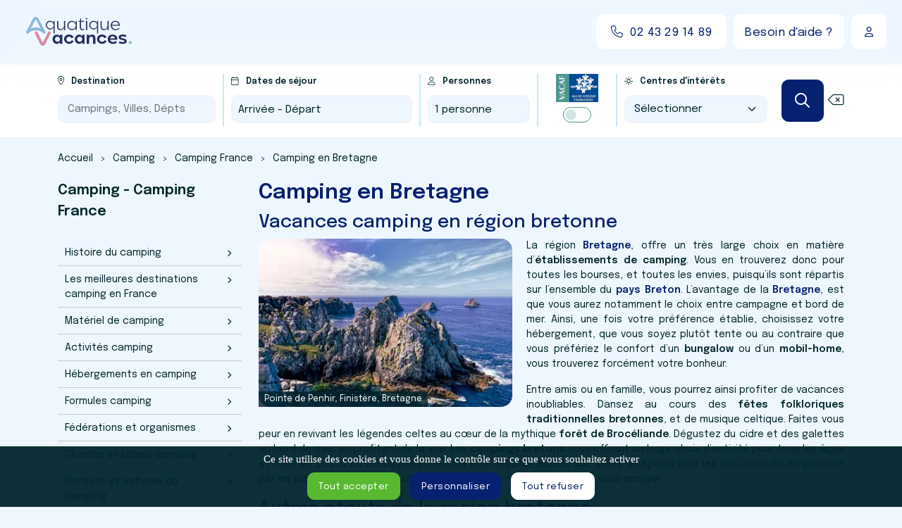

--- FILE ---
content_type: text/html; charset=UTF-8
request_url: https://www.aquatique-vacances.com/camping-vacances-bretagne.html
body_size: 50015
content:
<!DOCTYPE html>
<!--[if IE 9]> <html lang="fr" class="ie9"> <![endif]-->
<!--[if !IE]><!-->
<html lang="fr">
    <!--<![endif]-->
    <head>
        <title>Camping vacances en Bretagne : Morbihan, Finistère, ...</title>

<meta name="description" content="Camping Bretagne - Faire du camping à la mer ou à la campagne lors de son séjour vacances en famille en Bretagne : Morbihan, Finistère, Côtes-d'Armor." />
<meta name="keywords" content="camping bretagne, ille-et-vilaine, morbihan, finistere, cotes-d armor" />

<base href="https://www.aquatique-vacances.com/">
<meta name="robots" content="all">
<meta name="google-site-verification" content="in51eT89QJns1x2HiryOU-ez3U35_0kqb1uzYSuZv_w">
<link rel="icon" type="image/png" href="https://www.aquatique-vacances.com/media/25390/64x64/favicon.png">
<link rel="apple-touch-icon" sizes="144x144" href="https://www.aquatique-vacances.com/media/25390/144x144/favicon.png">
<link rel="apple-touch-icon" sizes="114x114" href="https://www.aquatique-vacances.com/media/25390/114x114/favicon.png">
<link rel="apple-touch-icon" sizes="72x72" href="https://www.aquatique-vacances.com/media/25390/72x72/favicon.png">
<link rel="apple-touch-icon" sizes="57x57" href="https://www.aquatique-vacances.com/media/25390/57x57/favicon.png">
<link rel="shortcut icon" type="images/x-icon" href="https://www.aquatique-vacances.com/favicon.ico" >

<meta http-equiv="content-type" content="text/html; charset=utf-8" />

<meta property="og:title" content="Camping vacances en Bretagne : Morbihan, Finistère, ..."/>
<meta property="og:type" content="website"/>
<meta property="og:url" content="https://www.aquatique-vacances.com/camping-vacances-bretagne.html"/>

    <meta property="og:image" content="https://www.aquatique-vacances.com/media/24989/box/400x400xtransparent/logo.png">

<meta property="og:site_name" content="Camping vacances en Bretagne : Morbihan, Finistère, ..."/>
<meta property="og:description" content="Camping Bretagne - Faire du camping à la mer ou à la campagne lors de son séjour vacances en famille en Bretagne : Morbihan, Finistère, Côtes-d'Armor."/>
<meta property="og:locale" content="fr_FR" />
<meta name="viewport" content="width=device-width, initial-scale=1.0">
<link rel="canonical" href="https://www.aquatique-vacances.com/camping-vacances-bretagne.html" />
<link rel="preconnect" href="https://fonts.googleapis.com">
<link rel="preconnect" href="https://fonts.gstatic.com" crossorigin>
<link href="https://fonts.googleapis.com/css2?family=Epilogue:wght@400;500;600;800&display=swap" rel="stylesheet">
<link rel="stylesheet" href="https://use.typekit.net/efd8jzk.css">
<link href="themes/css/bootstrap.min.css" rel="stylesheet" type="text/css">
<link href="themes/css/style.css?v=1.2" rel="stylesheet" type="text/css">
<!-- <script src="themes/js/jquery-3.4.1.min.js"></script> -->
<script src="themes/js/jquery-1.11.1.min.js"></script>
<!-- DataLayer -->
<script>
  window.dataLayer = window.dataLayer || [];
</script>
<script>
dataLayer.push({
  'siteInfo':{
   'env_language':'fr',
   'env_work':'prod'
}
});
</script>
<!-- Google tag (gtag.js) -->
<script async src="https://www.googletagmanager.com/gtag/js?id=G-HPDDYH897Q"></script>
<script>
  window.dataLayer = window.dataLayer || [];
  function gtag(){dataLayer.push(arguments);}
  gtag('js', new Date());

  gtag('config', 'G-HPDDYH897Q');
</script>

<meta name="msvalidate.01" content="CE11D20D1CC93071EB0805F66E215654" />

<!-- Clarity tracking code for https://www.aquatique-vacances.com/ -->
<script>
    (function(c,l,a,r,i,t,y){
        c[a]=c[a]||function(){(c[a].q=c[a].q||[]).push(arguments)};
        t=l.createElement(r);t.async=1;t.src="https://www.clarity.ms/tag/"+i+"?ref=bwt";
        y=l.getElementsByTagName(r)[0];y.parentNode.insertBefore(t,y);
    })(window, document, "clarity", "script", "qc6h6kpuwz");
</script>


        
    </head>

    <body>
        <!-- Google Tag Manager -->
<script>(function(w,d,s,l,i){w[l]=w[l]||[];w[l].push({'gtm.start':
new Date().getTime(),event:'gtm.js'});var f=d.getElementsByTagName(s)[0],
j=d.createElement(s),dl=l!='dataLayer'?'&l='+l:'';j.async=true;j.src=
'https://www.googletagmanager.com/gtm.js?id='+i+dl;f.parentNode.insertBefore(j,f);
})(window,document,'script','dataLayer','GTM-5RM9MP6');</script>
<!-- End Google Tag Manager -->


        <header>
            <!-- debut widget contenu libre -->




<!-- fin widget contenu libre -->



            <div id="header">
                <div class="flou"></div>
                <div class="container-fluid">
                    <div class="row">
                        <div class="col-10 col-sm-7 col-md-5 col-lg-4">
                            <!-- debut widget contenu libre -->

<ul class="top_social"><li class="facebook"><a href="https://www.facebook.com/aquatique.vacances.sarl/" target="_blank"><i class="icon-perso icon-brands-facebook-square"></i></a></li><li class="linkedin"><a href="https://www.linkedin.com/company/aquatique-vacances/about/" target="_blank"><i class="icon-perso icon-brands-linkedin"></i></a></li><li class="instagram"><a href="https://www.instagram.com/aquatique.vacances/" target="_blank"><i class="icon-perso icon-brands-instagram-square"></i></a></li><li class="email"><a href="mailto:reservation@aquatique-vacances.com" target="_blank"><i class="icon-perso icon-solid-square-envelope"></i></a></li><li class="tiktok"><a href="https://www.tiktok.com/@aquatique_vacances" target="_blank"><i class="icon-perso icon-brands-tiktok fa-custom-square"></i></a></li></ul>

<script>
	$(document).ready(function() {
		$(".top_social").appendTo("#menu_social");
	});
</script>



<!-- fin widget contenu libre -->




                                                            <div class="logo">
                                    <a href="/" title="Location mobil home en Camping">
                                        <img src="media/25391/logo/logo-Aquatique-Vacances.png" alt="Location mobil home en Camping" title="Location mobil home en Camping" class="img-fluid" width="250" height="30">
                                    </a>
                                </div>
                                                    </div>
                        <div class="col-2 col-sm-5 col-md-7 col-lg-8">
                            <!-- debut widget contenu libre -->

<div class="top_infos"><div class="top_tel"><div class="tel"><a href="tel:+33243291489" class="bouton reverse icone"><i class="icon-perso icon-light-phone"></i><span>02 43 29 14 89</span></a></div></div><div class="top_bouton"><div class="bouton_faq"><a href="https://www.aquatique-vacances.com/foire-aux-questions.html" class="bouton reverse icone"><span class="ecran_mobile">Besoin d'aide ?</span><span class="tablette" >Aide ?</span></a></div><div class="compte"><button type="button" class="bouton reverse icone" data-bs-toggle="modal" data-bs-target="#connexionModal"><i class="icon-perso icon-regular-user"></i></button></div></div></div>

<script>
	$(document).ready(function(){
		if(window.innerWidth < 768){
			$(".top_tel").appendTo("#menu_tel");
			$(".bouton_faq").appendTo("#menu_tel");
			$(".top_bouton").appendTo("#menu_compte");
        }
	});
</script>



<!-- fin widget contenu libre -->



                        </div>
                    </div>
                </div>
            </div>
        </header>

        <main>
            
        
            
                
        
                                        
	
<div id="search_bar" class="fixescreen">
    <div class="cadre">
        <div class="container">
            <div class="row d-block d-lg-none">
                <div class="col-12">
                    <div class="nav">
                        <button type="button" name="search_bar_close" id="search_bar_close"><i class="icon-perso icon-solid-xmark"></i></button>
                        <span class="logo">
                            <a href="/" title="Location mobil home en Camping">
                                <img src="/themes/images/blank.png" data-src="/themes/images/logo-aquatique-vacances.svg" alt="Logo Aquatique Vacances" class="img-fluid lazy" width="300" height="45">
                            </a>
                        </span>
                    </div>
                </div>
            </div>
            <div class="row">
                <div class="col-12">
                    <form id="form_fe9c3" name="form_fe9c3" action="resultat-de-recherche.html" method="get">
                        <input type="hidden" name="fe9c3" value="1">
                        <div class="lieu"><label for="destination"><i class="icon-perso icon-light-location-dot"></i>Destination</label><input type="text" class="form-control bord" id="destination" name="destination" data-info="" value="" placeholder="Campings, Villes, Dépts"><input type="hidden" id="camping_link" name="camping_link" value=""><input type="hidden" name="destination_infos" id="destination_infos" value=""></div><div id="zone_sejour" class="sejour"><label><i class="icon-perso icon-light-calendar"></i>Dates de séjour</label><div id="resultat_sejour" class="champ">Arrivée - Départ</div><div class="apercu"><div class="row g-2"><div class="col-5 col-md-12"><div class="start"><label for="start"><i class="icon-perso icon-light-calendar-range"></i>Arrivée</label><input id="start" class="form-control datepicker bord" name="start" placeholder="JJ/MM/AAAA" value='' type="text" readonly="readonly"></div><div class="finish d-none"><label for="finish"><i class="icon-perso icon-light-calendar-range"></i>Départ</label><input id="finish" class="form-control datepicker bord" name="finish" placeholder="JJ/MM/AAAA" value='' type="text" readonly="readonly"><input id="changeDatePerso" type="hidden" name="changeDatePerso" value="0"></div></div><div class="col-3 col-md-12"><div class="nuit"><label for="nuit"><i class="icon-perso icon-light-house-night"></i>Nuit</label><select class="form-select bord" id="nuit" name="nuit" ><option value="1">1</option><option value="2">2</option><option value="3">3</option><option value="7" selected>7</option><option value="14">14</option><option value="21">21</option></select></div></div><div class="col-4 col-md-12"><div class="flexibilite"><label for="flexibilite"><i class="icon-perso icon-light-arrows-left-right"></i>Flexibilité</label><div class="form-group"><div class="form-check form-check-inline"><input class="form-check-input" type="radio" name="flexibilite" id="flexibilite3" value="3" checked><label class="form-check-label" for="flexibilite3">3 jours</label></div><div class="form-check form-check-inline"><input class="form-check-input" type="radio" name="flexibilite" id="flexibilite10" value="10" ><label class="form-check-label" for="flexibilite10">10 jours</label></div></div></div></div></div></div></div><div id="zone_personne" class="personne"><label><i class="icon-perso icon-light-user"></i>Personnes</label><div id="resultat_personne" class="champ">1 personne</div><div class="apercu"><div class="row g-2"><div class="col-6 col-md-12"><div class="adultes"><label for="adultes"><i class="icon-perso icon-light-user"></i>Adultes</label><select class="form-select bord" id="adultes" name="adultes" ><option value="1" selected>1</option><option value="2">2</option><option value="3">3</option><option value="4">4</option><option value="5">5</option><option value="6">6</option><option value="7">7</option><option value="8">8</option><option value="9">9</option><option value="10">10</option><option value="11">11</option><option value="12">12</option></select></div></div><div class="col-6 col-md-12"><div class="enfants"><label for="enfants"><i class="icon-perso icon-light-child"></i>Enfants</label><select class="form-select bord" id="enfants" name="enfants" ><option value="0" selected>0</option><option value="1">1</option><option value="2">2</option><option value="3">3</option><option value="4">4</option><option value="5">5</option><option value="6">6</option><option value="7">7</option><option value="8">8</option><option value="9">9</option><option value="10">10</option></select></div></div></div></div></div><div class="child"><label for="child"><img src="themes/images/logo_vacaf_horizontal.jpg" alt="Allocation Vacaf" width="70"></label><div class="form-check form-switch"><input class="form-check-input" type="checkbox" id="vacaf_barre_fixe" name="vacaf" value="1" ></div></div><div class="interet"><label for="interet"><i class="icon-perso icon-light-sun-bright"></i>Centres d'intérêts</label><select class="form-select bord" id="interet" name="interet"><option value="">Sélectionner</option><option value="nautiques" >Activités nautiques</option>
 <option value="gastronomie" >Gastronomie</option>
 <option value="rando" >Randonnées</option>
 <option value="aqua" >Parc Aquatique</option>
 <option value="baignade" >Baignade</option>
 <option value="peche" >Pêche</option>
 <option value="spa" >Spa &amp; bien être</option>
 <option value="event" >Sorties &amp; évènements</option>
</select></div><div class="valid"><button class="bouton" type="button" id="submit_bar_recherche_2"><span>Rechercher</span><i class="icon-perso icon-regular-magnifying-glass"></i></button><button type="button" id="searchFormDefault" class="no-bouton reset" name="searchFormDefault"><i class="icon-perso icon-light-delete-left" data-bs-toggle="tooltip" data-bs-placement="top" title="Réinitialiser"></i></button></div>

                        <div id="proposition"></div>

                        <div id="champsCache" class="d-none">
                            <input type="checkbox" name="soiree[]" value="1"  />
                            <input type="checkbox" name="sport[]" value="1"  />
                            <input type="checkbox" name="tennis[]" value="1"  />
                            <input type="checkbox" name="pingpong" value="1"  />
                            <input type="checkbox" name="petanque" value="1"  />
                            <input type="checkbox" name="multisport" value="1"  />
                            <input type="checkbox" name="aquagym" value="1"  />
                            <input type="checkbox" name="strechting" value="1"  />
                            <input type="checkbox" name="coursnatation" value="1"  />
                            <input type="checkbox" name="bienetre" value="1"  />
                            <input type="checkbox" name="volleyball" value="1"  />
                            <input type="checkbox" name="sdj" value="1"  />
                            <input type="checkbox" name="minigolf" value="1"  />
                            <input type="checkbox" name="locvelo" value="1"  />
                            <input type="checkbox" name="adj" value="1"  />
                            <input type="checkbox" name="equitation" value="1"  />
                            <input type="checkbox" name="disco" value="1"  />
                            <input type="checkbox" name="golf" value="1"  />
                            <input type="checkbox" name="muscu" value="1"  />
                            <input type="checkbox" name="accrobranche" value="1"  />
                            <input type="checkbox" name="kayak" value="1"  />
                            <input type="checkbox" name="jetski" value="1"  />
                            <input type="checkbox" name="surf" value="1"  />
                            <input type="checkbox" name="peche" value="1"  />
                            <input type="checkbox" name="bowling" value="1"  />
                            <input type="checkbox" name="foot" value="1"  />
                            <input type="checkbox" name="tennisdetable" value="1"  />
                            <input type="checkbox" name="centreequestre" value="1"  />
                            <input type="checkbox" name="basketball" value="1"  />
                            <input type="checkbox" name="laverie[]" value="1"  />
                            <input type="checkbox" name="snack[]" value="1"  />
                            <input type="checkbox" name="restaurant[]" value="1"  />
                            <input type="checkbox" name="epicerie[]" value="1"  />
                            <input type="checkbox" name="superette[]" value="1"  />
                            <input type="checkbox" name="pain[]" value="1"  />
                            <input type="checkbox" name="presse[]" value="1"  />
                            <input type="checkbox" name="navette[]" value="1"  />
                            <input type="checkbox" name="sanitaire[]" value="1"  />
                            <input type="checkbox" name="secu[]" value="1"  />
                            <input type="checkbox" name="internetpaye[]" value="1"  />
                            <input type="checkbox" name="wifi[]" value="1"  />
                            <input type="checkbox" name="plat[]" value="1"  />
                            <input type="checkbox" name="bbq[]" value="1"  />
                            <input type="checkbox" name="tv[]" value="1"  />
                            <input type="checkbox" name="espaceaqua[]" value="1"  />
                            <input type="checkbox" name="piscinecouv[]" value="1"  />
                            <input type="checkbox" name="piscinechauff[]" value="1"  />
                            <input type="checkbox" name="pataugeoire[]" value="1"  />
                            <input type="checkbox" name="piscineext[]" value="1"  />
                            <input type="checkbox" name="solarium[]" value="1"  />
                            <input type="checkbox" name="bainbouille[]" value="1"  />
                            <input type="checkbox" name="nagecontre[]" value="1"  />
                            <input type="checkbox" name="bainremou[]" value="1"  />
                            <input type="checkbox" name="rivierenage[]" value="1"  />
                            <input type="checkbox" name="plagearti[]" value="1"  />
                            <input type="checkbox" name="tobogan[]" value="1"  />
                            <input type="checkbox" name="piscinevague[]" value="1"  />
                            <input type="checkbox" name="proxplage[]" value="1"  />
                            <input type="checkbox" name="acceplage[]" value="1"  />
                            <input type="checkbox" name="proxiplage[]" value="1"  />

                            <input type="checkbox" name="proxilac[]" value="1"  />
                            <input type="checkbox" name="proxiriviere[]" value="1"  />
                            <input type="checkbox" name="proxiparcaqua[]" value="1"  />
                            <input type="checkbox" name="proxietang[]" value="1"  />
                            <input type="checkbox" name="proximer[]" value="1"  />

                            <input type="checkbox" name="promotion" value="1"  />

                            <input type="text" name="prix_min" value="0" />
                            <input type="text" name="prix_max" value="5000" />

                            <select name="region">
                                <option  value="" data-region="0">Région</option>
                                
                            </select>
                            <select name="departement">
                                <option  value="" data-region="0">Département</option>
                                
                            </select>
                            <select name="personne">
                                <option value="">Nbr de personnes</option>
                                                                <option value="2" data-region="[billet_text4]">2</option>
 <option value="3" data-region="[billet_text4]">3</option>
 <option value="4" data-region="[billet_text4]">4</option>
 <option value="5" data-region="[billet_text4]">5</option>
 <option value="6" data-region="[billet_text4]">6</option>
 <option value="7" data-region="[billet_text4]">7</option>
 <option value="8" data-region="[billet_text4]">8</option>

                            </select>
                            <select name="etoile">
                                <option value="">Etoiles minimum</option>
                                                                <option value="2" data-region="[billet_text4]">2 étoiles</option>
 <option value="3" data-region="[billet_text4]">3 étoiles</option>
 <option value="4" data-region="[billet_text4]">4 étoiles</option>
 <option value="5" data-region="[billet_text4]">5 étoiles</option>

                            </select>

                            <!--                             <input type="checkbox" value="vacaf" name="themes[]"   />
                            <input type="checkbox" value="mer" name="themes[]" />
                            <input type="checkbox" value="montagne" name="themes[]" />
                            <input type="checkbox" value="aqua" name="themes[]" />
                            <input type="checkbox" value="enfant" name="themes[]" />
                            <input type="checkbox" value="animaux" name="themes[]" /> -->

                                                                                        <input type="radio" value="1" name="lieux"  />
                                                            <input type="radio" value="2" name="lieux"  />
                                                            <input type="radio" value="3" name="lieux"  />
                                                    </div>
                    </form>
                </div>
            </div>
        </div>
    </div>
</div>
<div id="search_bar_bg"></div>

<div class="modal fade alert" id="alert_destination" tabindex="-1" aria-labelledby="alert_destinationModal" aria-hidden="true">
	<div class="modal-dialog modal-sm modal-dialog-centered">
		<div class="modal-content">
			<div class="modal-header">
				<div class="modal-title" id="alert_destinationModal"></div>
                <button type="button" class="close" data-bs-dismiss="modal" aria-label="Close"><i class="icon-perso icon-solid-xmark"></i></button>
			</div>
			<div class="modal-body">
				Veuillez sélectionner une destination valide parmi les propositions.
			</div>
		</div>
	</div>
</div>

<script>
    // Recherche si touche "ENTER" presse
    document.getElementById('search_bar').addEventListener('keyup', (e) => {
        e.preventDefault();
        if (e.keyCode === 13) {
            document.getElementById('submit_bar_recherche_2').click();
        }
    })
</script>

<script>
    var campingLinks = {};

    $( function() {
        $.widget("custom.catcomplete", $.ui.autocomplete, {
            _create: function () {
                this._super();
                this.widget().menu("option", "items", "> :not(.ui-autocomplete-category)");
            },
            _renderMenu: function (ul, items) {
                var that = this;
                var categoriesAffichees = new Set();

                $.each(items, function (index, item) {
                    if (!categoriesAffichees.has(item.category)) {
                        $("<li class='ui-autocomplete-category'>" + item.category + "</li>").appendTo(ul);
                        categoriesAffichees.add(item.category);
                    }
                    that._renderItemData(ul, item);
                });
            },
            _renderItem: function (ul, item) {
                const li = $("<li>");
                const q = (this.term || "").replace(/[.*+?^${}()|[\]\\]/g, "\\$&");
                const re = new RegExp("(" + q + ")", "ig");
                const label = item.label.replace(re, "<strong>$1</strong>");
                return li
                    .append("<div>" + label + "</div>")
                    .appendTo(ul);
            }
        });

        var data = [

                            { label: "Camping 2 Plages & Océan", category: "Campings", value: "Camping 2 Plages & Océan", lien:"camping-2-plages-ocean-charente-maritime", vacaf:"" },
                            { label: "Camping Aqua Viva", category: "Campings", value: "Camping Aqua Viva", lien:"location-camping-dordogne-aqua-viva", vacaf:"" },
                            { label: "Camping Aunis Club Vendée", category: "Campings", value: "Camping Aunis Club Vendée", lien:"camping-aunis-club-vendee-vendee", vacaf:"" },
                            { label: "Camping aux 4 vues", category: "Campings", value: "Camping aux 4 vues", lien:"camping-aux-4-vues-aude", vacaf:"" },
                            { label: "Camping Bel Air Village Barberousse", category: "Campings", value: "Camping Bel Air Village Barberousse", lien:"camping-barberousse-aude", vacaf:"" },
                            { label: "Camping Bel Air Village la Baie", category: "Campings", value: "Camping Bel Air Village la Baie", lien:"camping-la-baie-vendee", vacaf:"" },
                            { label: "Camping Bel Air Village Lac de Cazaux", category: "Campings", value: "Camping Bel Air Village Lac de Cazaux", lien:"camping-lac-de-cazaux-gironde", vacaf:"" },
                            { label: "Camping Bel Air Village le Brabois", category: "Campings", value: "Camping Bel Air Village le Brabois", lien:"camping-le-brabois-meurthe-et-moselle", vacaf:"" },
                            { label: "Camping Bel Air Village Le Plan d'eau", category: "Campings", value: "Camping Bel Air Village Le Plan d'eau", lien:"camping-le-plan-d-eau-charente", vacaf:"" },
                            { label: "Camping Bel Air Village Les Demeures du Lac", category: "Campings", value: "Camping Bel Air Village Les Demeures du Lac", lien:"camping-les-demeures-du-lac-puy-de-dome", vacaf:"" },
                            { label: "Camping Bel Air Village Les Prés du Verdon", category: "Campings", value: "Camping Bel Air Village Les Prés du Verdon", lien:"camping-les-pres-du-verdon-alpes-de-haute-provence", vacaf:"" },
                            { label: "Camping Bel Air Village Sous le Moulin", category: "Campings", value: "Camping Bel Air Village Sous le Moulin", lien:"camping-sous-le-moulin-jura", vacaf:"" },
                            { label: "Camping Château de Galaure", category: "Campings", value: "Camping Château de Galaure", lien:"location-camping-drome-chateau-de-galaure", vacaf:"" },
                            { label: "Camping Château la Forêt", category: "Campings", value: "Camping Château la Forêt", lien:"camping-chateau-la-foret-vendee", vacaf:"" },
                            { label: "Camping Clos Cottet", category: "Campings", value: "Camping Clos Cottet", lien:"camping-clos-cottet-vendee", vacaf:"" },
                            { label: "Camping Coeur de Vendée", category: "Campings", value: "Camping Coeur de Vendée", lien:"location-camping-coeur-de-vendee", vacaf:"" },
                            { label: "Camping des Berges du Gers", category: "Campings", value: "Camping des Berges du Gers", lien:"camping-des-berges-du-gers-gers", vacaf:"" },
                            { label: "Camping Domaine de Chaussy", category: "Campings", value: "Camping Domaine de Chaussy", lien:"location-camping-ardeche-domaine-de-chaussy", vacaf:"" },
                            { label: "Camping Domaine de Gajan", category: "Campings", value: "Camping Domaine de Gajan", lien:"camping-domaine-de-gajan-herault", vacaf:"" },
                            { label: "Camping Domaine de Ker'Ys", category: "Campings", value: "Camping Domaine de Ker'Ys", lien:"location-camping-finistere-domaine-de-ker-ys", vacaf:"" },
                            { label: "Camping Domaine de Kermario", category: "Campings", value: "Camping Domaine de Kermario", lien:"location-camping-morbihan-domaine-de-kermario", vacaf:"" },
                            { label: "Camping Domaine de la Marina", category: "Campings", value: "Camping Domaine de la Marina", lien:"camping-domaine-de-la-marina-landes", vacaf:"" },
                            { label: "Camping Domaine des Guifettes", category: "Campings", value: "Camping Domaine des Guifettes", lien:"camping-domaine-des-guifettes-vendee", vacaf:"" },
                            { label: "Camping Domaine des Iscles", category: "Campings", value: "Camping Domaine des Iscles", lien:"camping-domaine-des-iscles-bouches-du-rhone", vacaf:"" },
                            { label: "Camping Domaine du Golfe de Saint Tropez", category: "Campings", value: "Camping Domaine du Golfe de Saint Tropez", lien:"camping-domaine-du-golfe-de-saint-tropez-var", vacaf:"" },
                            { label: "Camping du Bord de Mer", category: "Campings", value: "Camping du Bord de Mer", lien:"camping-du-bord-de-mer-loire-atlantique", vacaf:"" },
                            { label: "Camping Jardins de l'Atlantique", category: "Campings", value: "Camping Jardins de l'Atlantique", lien:"camping-jardins-de-l-atlantique-vendee", vacaf:"" },
                            { label: "Camping L'Albizia", category: "Campings", value: "Camping L'Albizia", lien:"camping-l-albizia-vendee", vacaf:"" },
                            { label: "Camping L'Écureuil", category: "Campings", value: "Camping L'Écureuil", lien:"camping-l-ecureuil-charente-maritime", vacaf:"" },
                            { label: "Camping La Berge Fleurie", category: "Campings", value: "Camping La Berge Fleurie", lien:"camping-la-berge-fleurie-gard", vacaf:"" },
                            { label: "Camping La Clairière", category: "Campings", value: "Camping La Clairière", lien:"camping-la-clairiere-landes-40", vacaf:"" },
                            { label: "Camping La Clé de Saône", category: "Campings", value: "Camping La Clé de Saône", lien:"camping-la-cle-de-saone-saone-et-loire", vacaf:"" },
                            { label: "Camping La Ferme", category: "Campings", value: "Camping La Ferme", lien:"camping-la-ferme-charente-maritime", vacaf:"" },
                            { label: "Camping La Grande Prade", category: "Campings", value: "Camping La Grande Prade", lien:"camping-la-grande-prade-dordogne", vacaf:"" },
                            { label: "Camping La Marmotte", category: "Campings", value: "Camping La Marmotte", lien:"camping-la-marmotte", vacaf:"" },
                            { label: "Camping La Parée du Jonc", category: "Campings", value: "Camping La Parée du Jonc", lien:"camping-la-paree-du-jonc-vendee", vacaf:"" },
                            { label: "Camping la Pinède en Provence", category: "Campings", value: "Camping la Pinède en Provence", lien:"camping-la-pinede-en-provence-vaucluse", vacaf:"" },
                            { label: "Camping La Pointe du Médoc", category: "Campings", value: "Camping La Pointe du Médoc", lien:"camping-la-pointe-du-medoc", vacaf:"" },
                            { label: "Camping La Tuilerie", category: "Campings", value: "Camping La Tuilerie", lien:"camping-la-tuilerie-moselle", vacaf:"" },
                            { label: "Camping La Vallée", category: "Campings", value: "Camping La Vallée", lien:"camping-la-vallee", vacaf:"" },
                            { label: "Camping La Vallée des Vignes", category: "Campings", value: "Camping La Vallée des Vignes", lien:"camping-la-vallee-des-vignes", vacaf:"" },
                            { label: "Camping Le Bellevue", category: "Campings", value: "Camping Le Bellevue", lien:"camping-le-bellevue-herault", vacaf:"" },
                            { label: "Camping Le Bois des Écureuils", category: "Campings", value: "Camping Le Bois des Écureuils", lien:"camping-le-bois-des-ecureuils", vacaf:"" },
                            { label: "Camping Le Bosquet", category: "Campings", value: "Camping Le Bosquet", lien:"location-mobil-home-camping-le-bosquet", vacaf:"" },
                            { label: "Camping Le Domaine du Bois Coquet", category: "Campings", value: "Camping Le Domaine du Bois Coquet", lien:"location-camping-dordogne-domaine-du-bois-coquet", vacaf:"" },
                            { label: "Camping Le Grand Pré", category: "Campings", value: "Camping Le Grand Pré", lien:"camping-le-grand-pre", vacaf:"" },
                            { label: "Camping Le Lac des Sapins", category: "Campings", value: "Camping Le Lac des Sapins", lien:"camping-le-lac-des-sapins-rhone", vacaf:"" },
                            { label: "Camping Le Logis", category: "Campings", value: "Camping Le Logis", lien:"camping-le-logis-charente-maritime-17", vacaf:"" },
                            { label: "Camping Le Mas de Sireuil", category: "Campings", value: "Camping Le Mas de Sireuil", lien:"location-camping-dordogne-mas-de-sireuil", vacaf:"" },
                            { label: "Camping Le Mas du Padre", category: "Campings", value: "Camping Le Mas du Padre", lien:"camping-le-mas-du-padre-herault", vacaf:"" },
                            { label: "Camping Le Moténo", category: "Campings", value: "Camping Le Moténo", lien:"camping-le-moteno-morbihan-56", vacaf:"" },
                            { label: "Camping Le Moulin de Serre", category: "Campings", value: "Camping Le Moulin de Serre", lien:"camping-le-moulin-de-serre-puy-de-dome", vacaf:"" },
                            { label: "Camping Le Paradis (85)", category: "Campings", value: "Camping Le Paradis (85)", lien:"camping-le-paradis-vendee", vacaf:"" },
                            { label: "Camping Le Paradis Carcans", category: "Campings", value: "Camping Le Paradis Carcans", lien:"camping-le-paradis-carcans", vacaf:"" },
                            { label: "Camping Le Paradis Médoc", category: "Campings", value: "Camping Le Paradis Médoc", lien:"camping-le-paradis-gironde", vacaf:"" },
                            { label: "Camping Le Pardaillan", category: "Campings", value: "Camping Le Pardaillan", lien:"camping-le-pardaillan-gers", vacaf:"" },
                            { label: "Camping Le Pavillon Bleu", category: "Campings", value: "Camping Le Pavillon Bleu", lien:"camping-le-pavillon-bleu-vendee", vacaf:"" },
                            { label: "Camping Le Sen-Yan", category: "Campings", value: "Camping Le Sen-Yan", lien:"mobil-home-loue-a-bas-prix-camping-sen-yan", vacaf:"" },
                            { label: "Camping Le Soleil des Landes", category: "Campings", value: "Camping Le Soleil des Landes", lien:"camping-le-soleil-des-landes-landes", vacaf:"" },
                            { label: "Camping Le Val d'Ussel", category: "Campings", value: "Camping Le Val d'Ussel", lien:"camping-val-d-ussel-dordogne", vacaf:"" },
                            { label: "Camping Le Val de Durance", category: "Campings", value: "Camping Le Val de Durance", lien:"camping-le-val-de-durance-vaucluse", vacaf:"" },
                            { label: "Camping Le Valenty", category: "Campings", value: "Camping Le Valenty", lien:"location-mobil-home-camping-le-valenty-lot", vacaf:"" },
                            { label: "Camping Les Alouettes", category: "Campings", value: "Camping Les Alouettes", lien:"camping-les-alouettes-vendee", vacaf:"" },
                            { label: "Camping Les Chèvrefeuilles", category: "Campings", value: "Camping Les Chèvrefeuilles", lien:"location-mobil-home-camping-chevrefeuilles", vacaf:"" },
                            { label: "Camping Les Cigales", category: "Campings", value: "Camping Les Cigales", lien:"camping-les-cigales-var", vacaf:"" },
                            { label: "Camping Les Franquettes", category: "Campings", value: "Camping Les Franquettes", lien:"camping-les-franquettes-gironde", vacaf:"" },
                            { label: "Camping Les Hauts de Port Blanc", category: "Campings", value: "Camping Les Hauts de Port Blanc", lien:"camping-les-hauts-de-port-blanc-cotes-d-armor", vacaf:"" },
                            { label: "Camping Les Lacs du Verdon", category: "Campings", value: "Camping Les Lacs du Verdon", lien:"camping-les-lacs-du-verdon-var", vacaf:"" },
                            { label: "Camping Les Mizottes", category: "Campings", value: "Camping Les Mizottes", lien:"camping-les-mizottes-vendee", vacaf:"" },
                            { label: "Camping Les Pins du Soleil", category: "Campings", value: "Camping Les Pins du Soleil", lien:"camping-les-pins-du-soleil-landes", vacaf:"" },
                            { label: "Camping Les Rives du Luberon", category: "Campings", value: "Camping Les Rives du Luberon", lien:"camping-les-rives-du-luberon-vaucluse", vacaf:"" },
                            { label: "Camping Les Sables d'Or Pirates World", category: "Campings", value: "Camping Les Sables d'Or Pirates World", lien:"camping-les-sables-d-or-herault", vacaf:"" },
                            { label: "Camping Les Salisses", category: "Campings", value: "Camping Les Salisses", lien:"camping-les-salisses-herault", vacaf:"" },
                            { label: "Camping Lou Pignada", category: "Campings", value: "Camping Lou Pignada", lien:"location-camping-lou-pignada-landes", vacaf:"" },
                            { label: "Camping Loyada", category: "Campings", value: "Camping Loyada", lien:"camping-vendee-loyada", vacaf:"" },
                            { label: "Camping Mer et Camargue", category: "Campings", value: "Camping Mer et Camargue", lien:"camping-mer-et-camargue-gard", vacaf:"" },
                            { label: "Camping Moncalm", category: "Campings", value: "Camping Moncalm", lien:"camping-moncalm-vendee", vacaf:"" },
                            { label: "Camping Moulin de Kermaux", category: "Campings", value: "Camping Moulin de Kermaux", lien:"location-camping-morbihan-moulin-de-kermaux", vacaf:"" },
                            { label: "Camping Paradis Albret", category: "Campings", value: "Camping Paradis Albret", lien:"camping-paradis-albret-landes", vacaf:"" },
                            { label: "Camping Paradis Domaine de Bel Air", category: "Campings", value: "Camping Paradis Domaine de Bel Air", lien:"camping-paradis-domaine-de-bel-air-finistere", vacaf:"" },
                            { label: "Camping Paradis Domaine de Gaujac", category: "Campings", value: "Camping Paradis Domaine de Gaujac", lien:"camping-paradis-domaine-de-gaujac-gard", vacaf:"" },
                            { label: "Camping Paradis Île de Kernodet", category: "Campings", value: "Camping Paradis Île de Kernodet", lien:"camping-paradis-ile-de-kernodet-loire-atlantique", vacaf:"" },
                            { label: "Camping Paradis L'Escapade", category: "Campings", value: "Camping Paradis L'Escapade", lien:"camping-paradis-l-escapade-dordogne", vacaf:"" },
                            { label: "Camping Paradis L'Europe", category: "Campings", value: "Camping Paradis L'Europe", lien:"camping-de-l-europe-puy-de-dome", vacaf:"" },
                            { label: "Camping Paradis La Baie de Ploemeur", category: "Campings", value: "Camping Paradis La Baie de Ploemeur", lien:"camping-paradis-la-baie-de-ploemeur", vacaf:"" },
                            { label: "Camping Paradis La Mer d'Iroise", category: "Campings", value: "Camping Paradis La Mer d'Iroise", lien:"camping-de-la-mer-iroise-finistere", vacaf:"" },
                            { label: "Camping Paradis La Pomme de Pin", category: "Campings", value: "Camping Paradis La Pomme de Pin", lien:"camping-paradis-la-pomme-de-pin-vendee", vacaf:"" },
                            { label: "Camping Paradis Le Coiroux", category: "Campings", value: "Camping Paradis Le Coiroux", lien:"camping-paradis-le-coiroux-correze", vacaf:"" },
                            { label: "Camping Paradis Le Giessen", category: "Campings", value: "Camping Paradis Le Giessen", lien:"camping-paradis-le-giessen-bas-rhin", vacaf:"" },
                            { label: "Camping Paradis Les 2 Îles", category: "Campings", value: "Camping Paradis Les 2 Îles", lien:"camping-paradis-les-2-iles-haute-vienne", vacaf:"" },
                            { label: "Camping Paradis Les Chanterelles", category: "Campings", value: "Camping Paradis Les Chanterelles", lien:"camping-paradis-les-chanterelles-puy-de-dome", vacaf:"" },
                            { label: "Camping Paradis Les Gorges du Haut Bugey", category: "Campings", value: "Camping Paradis Les Gorges du Haut Bugey", lien:"camping-paradis-les-gorges-du-haut-bugey-ain", vacaf:"" },
                            { label: "Camping Paradis Les Jonquilles", category: "Campings", value: "Camping Paradis Les Jonquilles", lien:"camping-paradis-les-jonquilles-vendee", vacaf:"" },
                            { label: "Camping Paradis Soleil d'Oc", category: "Campings", value: "Camping Paradis Soleil d'Oc", lien:"camping-le-soleil-d-oc-aude", vacaf:"" },
                            { label: "Camping Paradis Val de Coise", category: "Campings", value: "Camping Paradis Val de Coise", lien:"camping-paradis-val-de-coise-loire", vacaf:"" },
                            { label: "Camping Paradis Vallée du Lot", category: "Campings", value: "Camping Paradis Vallée du Lot", lien:"camping-paradis-vallee-du-lot-lot-et-garonne", vacaf:"" },
                            { label: "Camping Parc Bellevue Cannes", category: "Campings", value: "Camping Parc Bellevue Cannes", lien:"camping-parc-bellevue-cannes-alples-maritimes", vacaf:"" },
                            { label: "Camping Rivages des Landes", category: "Campings", value: "Camping Rivages des Landes", lien:"location-camping-landes-rivages-des-landes", vacaf:"" },
                            { label: "Camping Saint Avit Loisirs", category: "Campings", value: "Camping Saint Avit Loisirs", lien:"camping-saint-avit-loisirs-dordogne", vacaf:"" },
                            { label: "Camping Ushuaïa La Presqu’île", category: "Campings", value: "Camping Ushuaïa La Presqu’île", lien:"camping-ushuaia-la-presqu-ile-creuse", vacaf:"" },
                            { label: "Camping Ushuaïa Le Village des Sources", category: "Campings", value: "Camping Ushuaïa Le Village des Sources", lien:"camping-ushuaia-le-village-des-sources-herault", vacaf:"" },
                            { label: "Camping Vert Bord'Eau", category: "Campings", value: "Camping Vert Bord'Eau", lien:"camping-vert-bord-eau-gironde", vacaf:"" },
                            { label: "Camping Village de la Guyonnière", category: "Campings", value: "Camping Village de la Guyonnière", lien:"camping-village-de-la-guyonniere-vendee", vacaf:"" },
                            { label: "Domaine d'Escapa", category: "Campings", value: "Domaine d'Escapa", lien:"domaine-d-escapa-gers", vacaf:"" },
                            { label: "Nai'a Village - Camping Paradis", category: "Campings", value: "Nai'a Village - Camping Paradis", lien:"nai-a-village-camping-paradis-pyrenees-orientales", vacaf:"" },
                            { label: "Résidence Olydea La Chalosse", category: "Campings", value: "Résidence Olydea La Chalosse", lien:"residence-olydea-la-chalosse-landes", vacaf:"" },
                            { label: "Résidence Olydea Le Lambon", category: "Campings", value: "Résidence Olydea Le Lambon", lien:"residence-olydea-le-lambon-deux-sevres", vacaf:"" },
                            { label: "Résidence Olydea Les Bottières", category: "Campings", value: "Résidence Olydea Les Bottières", lien:"residence-olydea-les-bottieres-savoie", vacaf:"" },
                            { label: "Résidence Olydea Oléron Les Sables Vignier", category: "Campings", value: "Résidence Olydea Oléron Les Sables Vignier", lien:"residence-olydea-oleron-les-sables-vignier-charente-maritime", vacaf:"" },
                            { label: "Résidence Olydea Vorey-sur-Arzon", category: "Campings", value: "Résidence Olydea Vorey-sur-Arzon", lien:"residence-olydea-vorey-sur-arzon-haute-loire", vacaf:"" },
                            { label: "Resort & Camping Val de Braye", category: "Campings", value: "Resort & Camping Val de Braye", lien:"camping-val-de-braye-sarthe", vacaf:"" },
                            { label: "Village de Vacances Camboussel", category: "Campings", value: "Village de Vacances Camboussel", lien:"camping-village-de-vacances-camboussel-tarn", vacaf:"" },
                            { label: "Village Vacances Le Hameau des Genêts", category: "Campings", value: "Village Vacances Le Hameau des Genêts", lien:"village-vacances-le-hameau-des-genets", vacaf:"" },
            
                            { label: "Ain (01)", category: "Département", value: "Ain (01)" },
                            { label: "Alpes-de-Haute-Provence (04)", category: "Département", value: "Alpes-de-Haute-Provence (04)" },
                            { label: "Alpes-Maritimes (06)", category: "Département", value: "Alpes-Maritimes (06)" },
                            { label: "Ardèche (07)", category: "Département", value: "Ardèche (07)" },
                            { label: "Ariège (09)", category: "Département", value: "Ariège (09)" },
                            { label: "Aude (11)", category: "Département", value: "Aude (11)" },
                            { label: "Aveyron (12)", category: "Département", value: "Aveyron (12)" },
                            { label: "Bas-Rhin (67)", category: "Département", value: "Bas-Rhin (67)" },
                            { label: "Bouches-du-Rhône (13)", category: "Département", value: "Bouches-du-Rhône (13)" },
                            { label: "Charente (16)", category: "Département", value: "Charente (16)" },
                            { label: "Charente-Maritime (17)", category: "Département", value: "Charente-Maritime (17)" },
                            { label: "Corrèze (19)", category: "Département", value: "Corrèze (19)" },
                            { label: "Côtes d'Armor (22)", category: "Département", value: "Côtes d'Armor (22)" },
                            { label: "Creuse (23)", category: "Département", value: "Creuse (23)" },
                            { label: "Deux-Sèvres (79)", category: "Département", value: "Deux-Sèvres (79)" },
                            { label: "Dordogne (24)", category: "Département", value: "Dordogne (24)" },
                            { label: "Drôme (26)", category: "Département", value: "Drôme (26)" },
                            { label: "Finistère (29)", category: "Département", value: "Finistère (29)" },
                            { label: "Gard (30)", category: "Département", value: "Gard (30)" },
                            { label: "Gers (32)", category: "Département", value: "Gers (32)" },
                            { label: "Gironde (33)", category: "Département", value: "Gironde (33)" },
                            { label: "Haute-Loire (43)", category: "Département", value: "Haute-Loire (43)" },
                            { label: "Haute-Vienne (87)", category: "Département", value: "Haute-Vienne (87)" },
                            { label: "Hérault (34)", category: "Département", value: "Hérault (34)" },
                            { label: "Jura (39)", category: "Département", value: "Jura (39)" },
                            { label: "Landes (40)", category: "Département", value: "Landes (40)" },
                            { label: "Loire (42)", category: "Département", value: "Loire (42)" },
                            { label: "Loire-Atlantique (44)", category: "Département", value: "Loire-Atlantique (44)" },
                            { label: "Lot (46)", category: "Département", value: "Lot (46)" },
                            { label: "Lot-et-Garonne (47)", category: "Département", value: "Lot-et-Garonne (47)" },
                            { label: "Maine-et-Loire (49)", category: "Département", value: "Maine-et-Loire (49)" },
                            { label: "Meurthe-et-Moselle (54)", category: "Département", value: "Meurthe-et-Moselle (54)" },
                            { label: "Morbihan (56)", category: "Département", value: "Morbihan (56)" },
                            { label: "Moselle (57)", category: "Département", value: "Moselle (57)" },
                            { label: "Puy-de-Dôme (63)", category: "Département", value: "Puy-de-Dôme (63)" },
                            { label: "Pyrénées-Orientales (66)", category: "Département", value: "Pyrénées-Orientales (66)" },
                            { label: "Rhône (69)", category: "Département", value: "Rhône (69)" },
                            { label: "Saône-et-Loire (71)", category: "Département", value: "Saône-et-Loire (71)" },
                            { label: "Sarthe (72)", category: "Département", value: "Sarthe (72)" },
                            { label: "Savoie (73)", category: "Département", value: "Savoie (73)" },
                            { label: "Somme (80)", category: "Département", value: "Somme (80)" },
                            { label: "Tarn (81)", category: "Département", value: "Tarn (81)" },
                            { label: "Var (83)", category: "Département", value: "Var (83)" },
                            { label: "Vaucluse (84)", category: "Département", value: "Vaucluse (84)" },
                            { label: "Vendée (85)", category: "Département", value: "Vendée (85)" },
            
                                                                                                                        { label: "Ain (01)", category: "Département", value: "Ain (01)" },
                                            { label: "Allier (03)", category: "Département", value: "Allier (03)" },
                                            { label: "Ardèche (07)", category: "Département", value: "Ardèche (07)" },
                                            { label: "Cantal (15)", category: "Département", value: "Cantal (15)" },
                                            { label: "Drôme (26)", category: "Département", value: "Drôme (26)" },
                                            { label: "Isère (38)", category: "Département", value: "Isère (38)" },
                                            { label: "Loire (42)", category: "Département", value: "Loire (42)" },
                                            { label: "Haute-Loire (43)", category: "Département", value: "Haute-Loire (43)" },
                                            { label: "Puy-de-Dôme (63)", category: "Département", value: "Puy-de-Dôme (63)" },
                                            { label: "Savoie (73)", category: "Département", value: "Savoie (73)" },
                                            { label: "Haute-Savoie (74)", category: "Département", value: "Haute-Savoie (74)" },
                                                                                                                                { label: "Ain (01)", category: "Département", value: "Ain (01)" },
                                            { label: "Alpes-de-Haute-Provence (04)", category: "Département", value: "Alpes-de-Haute-Provence (04)" },
                                            { label: "Hautes-Alpes (05)", category: "Département", value: "Hautes-Alpes (05)" },
                                            { label: "Ardèche (07)", category: "Département", value: "Ardèche (07)" },
                                            { label: "Isère (38)", category: "Département", value: "Isère (38)" },
                                            { label: "Loire (42)", category: "Département", value: "Loire (42)" },
                                            { label: "Savoie (73)", category: "Département", value: "Savoie (73)" },
                                            { label: "Vaucluse (84)", category: "Département", value: "Vaucluse (84)" },
                                                                                                                                { label: "Ain (01)", category: "Département", value: "Ain (01)" },
                                            { label: "Côte-d'Or (21)", category: "Département", value: "Côte-d'Or (21)" },
                                            { label: "Doubs (25)", category: "Département", value: "Doubs (25)" },
                                            { label: "Haute-Saône (70)", category: "Département", value: "Haute-Saône (70)" },
                                            { label: "Saône-et-Loire (71)", category: "Département", value: "Saône-et-Loire (71)" },
                                                                                                                                { label: "Ain (01)", category: "Département", value: "Ain (01)" },
                                            { label: "Côte-d'Or (21)", category: "Département", value: "Côte-d'Or (21)" },
                                            { label: "Jura (39)", category: "Département", value: "Jura (39)" },
                                            { label: "Rhône (69)", category: "Département", value: "Rhône (69)" },
                                                                                                                                { label: "Ain (01)", category: "Département", value: "Ain (01)" },
                                            { label: "Hautes-Alpes (05)", category: "Département", value: "Hautes-Alpes (05)" },
                                            { label: "Isère (38)", category: "Département", value: "Isère (38)" },
                                            { label: "Haute-Savoie (74)", category: "Département", value: "Haute-Savoie (74)" },
                                                                                                                                { label: "Aisne (02)", category: "Département", value: "Aisne (02)" },
                                            { label: "Nord (59)", category: "Département", value: "Nord (59)" },
                                            { label: "Oise (60)", category: "Département", value: "Oise (60)" },
                                            { label: "Pas-de-Calais (62)", category: "Département", value: "Pas-de-Calais (62)" },
                                            { label: "Seine-Maritime (76)", category: "Département", value: "Seine-Maritime (76)" },
                                                                                                                                { label: "Allier (03)", category: "Département", value: "Allier (03)" },
                                            { label: "Cantal (15)", category: "Département", value: "Cantal (15)" },
                                            { label: "Corrèze (19)", category: "Département", value: "Corrèze (19)" },
                                            { label: "Creuse (23)", category: "Département", value: "Creuse (23)" },
                                            { label: "Loire (42)", category: "Département", value: "Loire (42)" },
                                            { label: "Haute-Loire (43)", category: "Département", value: "Haute-Loire (43)" },
                                                                                                                                { label: "Allier (03)", category: "Département", value: "Allier (03)" },
                                            { label: "Cher (18)", category: "Département", value: "Cher (18)" },
                                            { label: "Corrèze (19)", category: "Département", value: "Corrèze (19)" },
                                            { label: "Indre (36)", category: "Département", value: "Indre (36)" },
                                            { label: "Puy-de-Dôme (63)", category: "Département", value: "Puy-de-Dôme (63)" },
                                            { label: "Haute-Vienne (87)", category: "Département", value: "Haute-Vienne (87)" },
                                                                                                                                { label: "Allier (03)", category: "Département", value: "Allier (03)" },
                                            { label: "Corrèze (19)", category: "Département", value: "Corrèze (19)" },
                                            { label: "Creuse (23)", category: "Département", value: "Creuse (23)" },
                                            { label: "Loire (42)", category: "Département", value: "Loire (42)" },
                                            { label: "Haute-Loire (43)", category: "Département", value: "Haute-Loire (43)" },
                                                                                                                                { label: "Alpes-de-Haute-Provence (04)", category: "Département", value: "Alpes-de-Haute-Provence (04)" },
                                            { label: "Alpes-Maritimes (06)", category: "Département", value: "Alpes-Maritimes (06)" },
                                            { label: "Bouches-du-Rhône (13)", category: "Département", value: "Bouches-du-Rhône (13)" },
                                            { label: "Vaucluse (84)", category: "Département", value: "Vaucluse (84)" },
                                                                                                                                { label: "Alpes-de-Haute-Provence (04)", category: "Département", value: "Alpes-de-Haute-Provence (04)" },
                                            { label: "Ardèche (07)", category: "Département", value: "Ardèche (07)" },
                                            { label: "Bouches-du-Rhône (13)", category: "Département", value: "Bouches-du-Rhône (13)" },
                                            { label: "Drôme (26)", category: "Département", value: "Drôme (26)" },
                                            { label: "Gard (30)", category: "Département", value: "Gard (30)" },
                                                                                                                                { label: "Alpes-de-Haute-Provence (04)", category: "Département", value: "Alpes-de-Haute-Provence (04)" },
                                            { label: "Ardèche (07)", category: "Département", value: "Ardèche (07)" },
                                            { label: "Bouches-du-Rhône (13)", category: "Département", value: "Bouches-du-Rhône (13)" },
                                            { label: "Drôme (26)", category: "Département", value: "Drôme (26)" },
                                            { label: "Gard (30)", category: "Département", value: "Gard (30)" },
                                            { label: "Var (83)", category: "Département", value: "Var (83)" },
                                                                                                                                { label: "Alpes-de-Haute-Provence (04)", category: "Département", value: "Alpes-de-Haute-Provence (04)" },
                                            { label: "Hautes-Alpes (05)", category: "Département", value: "Hautes-Alpes (05)" },
                                            { label: "Var (83)", category: "Département", value: "Var (83)" },
                                                                                                                                { label: "Ardèche (07)", category: "Département", value: "Ardèche (07)" },
                                            { label: "Aveyron (12)", category: "Département", value: "Aveyron (12)" },
                                            { label: "Bouches-du-Rhône (13)", category: "Département", value: "Bouches-du-Rhône (13)" },
                                            { label: "Hérault (34)", category: "Département", value: "Hérault (34)" },
                                            { label: "Lozère (48)", category: "Département", value: "Lozère (48)" },
                                            { label: "Vaucluse (84)", category: "Département", value: "Vaucluse (84)" },
                                                                                                                                { label: "Ardèche (07)", category: "Département", value: "Ardèche (07)" },
                                            { label: "Aveyron (12)", category: "Département", value: "Aveyron (12)" },
                                            { label: "Bouches-du-Rhône (13)", category: "Département", value: "Bouches-du-Rhône (13)" },
                                            { label: "Lozère (48)", category: "Département", value: "Lozère (48)" },
                                            { label: "Vaucluse (84)", category: "Département", value: "Vaucluse (84)" },
                                                                                                                                { label: "Ardèche (07)", category: "Département", value: "Ardèche (07)" },
                                            { label: "Cantal (15)", category: "Département", value: "Cantal (15)" },
                                            { label: "Loire (42)", category: "Département", value: "Loire (42)" },
                                            { label: "Lozère (48)", category: "Département", value: "Lozère (48)" },
                                            { label: "Puy-de-Dôme (63)", category: "Département", value: "Puy-de-Dôme (63)" },
                                            { label: "Rhône (69)", category: "Département", value: "Rhône (69)" },
                                                                                                                                { label: "Ardèche (07)", category: "Département", value: "Ardèche (07)" },
                                            { label: "Isère (38)", category: "Département", value: "Isère (38)" },
                                            { label: "Puy-de-Dôme (63)", category: "Département", value: "Puy-de-Dôme (63)" },
                                            { label: "Rhône (69)", category: "Département", value: "Rhône (69)" },
                                            { label: "Saône-et-Loire (71)", category: "Département", value: "Saône-et-Loire (71)" },
                                                                                                                                { label: "Ariège (09)", category: "Département", value: "Ariège (09)" },
                                            { label: "Aude (11)", category: "Département", value: "Aude (11)" },
                                                                                                                                { label: "Ariège (09)", category: "Département", value: "Ariège (09)" },
                                            { label: "Aude (11)", category: "Département", value: "Aude (11)" },
                                            { label: "Aveyron (12)", category: "Département", value: "Aveyron (12)" },
                                            { label: "Gard (30)", category: "Département", value: "Gard (30)" },
                                            { label: "Haute-Garonne (31)", category: "Département", value: "Haute-Garonne (31)" },
                                            { label: "Gers (32)", category: "Département", value: "Gers (32)" },
                                            { label: "Hérault (34)", category: "Département", value: "Hérault (34)" },
                                            { label: "Lozère (48)", category: "Département", value: "Lozère (48)" },
                                            { label: "Hautes-Pyrénées (65)", category: "Département", value: "Hautes-Pyrénées (65)" },
                                            { label: "Pyrénées-Orientales (66)", category: "Département", value: "Pyrénées-Orientales (66)" },
                                            { label: "Tarn (81)", category: "Département", value: "Tarn (81)" },
                                            { label: "Tarn-et-Garonne (82)", category: "Département", value: "Tarn-et-Garonne (82)" },
                                                                                                                                { label: "Ariège (09)", category: "Département", value: "Ariège (09)" },
                                            { label: "Aveyron (12)", category: "Département", value: "Aveyron (12)" },
                                            { label: "Haute-Garonne (31)", category: "Département", value: "Haute-Garonne (31)" },
                                            { label: "Gers (32)", category: "Département", value: "Gers (32)" },
                                            { label: "Lot (46)", category: "Département", value: "Lot (46)" },
                                            { label: "Hautes-Pyrénées (65)", category: "Département", value: "Hautes-Pyrénées (65)" },
                                            { label: "Tarn-et-Garonne (82)", category: "Département", value: "Tarn-et-Garonne (82)" },
                                                                                                                                { label: "Ariège (09)", category: "Département", value: "Ariège (09)" },
                                            { label: "Charente (16)", category: "Département", value: "Charente (16)" },
                                            { label: "Charente-Maritime (17)", category: "Département", value: "Charente-Maritime (17)" },
                                            { label: "Corrèze (19)", category: "Département", value: "Corrèze (19)" },
                                            { label: "Dordogne (24)", category: "Département", value: "Dordogne (24)" },
                                            { label: "Haute-Garonne (31)", category: "Département", value: "Haute-Garonne (31)" },
                                            { label: "Gers (32)", category: "Département", value: "Gers (32)" },
                                            { label: "Gironde (33)", category: "Département", value: "Gironde (33)" },
                                            { label: "Lot (46)", category: "Département", value: "Lot (46)" },
                                            { label: "Lot-et-Garonne (47)", category: "Département", value: "Lot-et-Garonne (47)" },
                                            { label: "Pyrénées-Atlantiques (64)", category: "Département", value: "Pyrénées-Atlantiques (64)" },
                                            { label: "Hautes-Pyrénées (65)", category: "Département", value: "Hautes-Pyrénées (65)" },
                                            { label: "Tarn (81)", category: "Département", value: "Tarn (81)" },
                                            { label: "Tarn-et-Garonne (82)", category: "Département", value: "Tarn-et-Garonne (82)" },
                                            { label: "Haute-Vienne (87)", category: "Département", value: "Haute-Vienne (87)" },
                                                                                                                                { label: "Ariège (09)", category: "Département", value: "Ariège (09)" },
                                            { label: "Gard (30)", category: "Département", value: "Gard (30)" },
                                            { label: "Haute-Garonne (31)", category: "Département", value: "Haute-Garonne (31)" },
                                            { label: "Hérault (34)", category: "Département", value: "Hérault (34)" },
                                            { label: "Pyrénées-Orientales (66)", category: "Département", value: "Pyrénées-Orientales (66)" },
                                            { label: "Tarn (81)", category: "Département", value: "Tarn (81)" },
                                                                                                                                { label: "Ariège (09)", category: "Département", value: "Ariège (09)" },
                                            { label: "Haute-Garonne (31)", category: "Département", value: "Haute-Garonne (31)" },
                                            { label: "Hérault (34)", category: "Département", value: "Hérault (34)" },
                                            { label: "Pyrénées-Orientales (66)", category: "Département", value: "Pyrénées-Orientales (66)" },
                                            { label: "Tarn (81)", category: "Département", value: "Tarn (81)" },
                                                                                                                                { label: "Aude (11)", category: "Département", value: "Aude (11)" },
                                            { label: "Aveyron (12)", category: "Département", value: "Aveyron (12)" },
                                            { label: "Gard (30)", category: "Département", value: "Gard (30)" },
                                            { label: "Lozère (48)", category: "Département", value: "Lozère (48)" },
                                            { label: "Tarn (81)", category: "Département", value: "Tarn (81)" },
                                                                                                                                { label: "Aude (11)", category: "Département", value: "Aude (11)" },
                                            { label: "Aveyron (12)", category: "Département", value: "Aveyron (12)" },
                                            { label: "Gard (30)", category: "Département", value: "Gard (30)" },
                                            { label: "Tarn (81)", category: "Département", value: "Tarn (81)" },
                                                                                                                                { label: "Aude (11)", category: "Département", value: "Aude (11)" },
                                            { label: "Haute-Garonne (31)", category: "Département", value: "Haute-Garonne (31)" },
                                            { label: "Hautes-Pyrénées (65)", category: "Département", value: "Hautes-Pyrénées (65)" },
                                            { label: "Pyrénées-Orientales (66)", category: "Département", value: "Pyrénées-Orientales (66)" },
                                                                                                                                { label: "Calvados (14)", category: "Département", value: "Calvados (14)" },
                                            { label: "Côtes d'Armor (22)", category: "Département", value: "Côtes d'Armor (22)" },
                                            { label: "Ille-et-Vilaine (35)", category: "Département", value: "Ille-et-Vilaine (35)" },
                                            { label: "Loire-Atlantique (44)", category: "Département", value: "Loire-Atlantique (44)" },
                                            { label: "Maine-et-Loire (49)", category: "Département", value: "Maine-et-Loire (49)" },
                                            { label: "Manche (50)", category: "Département", value: "Manche (50)" },
                                            { label: "Mayenne (53)", category: "Département", value: "Mayenne (53)" },
                                            { label: "Morbihan (56)", category: "Département", value: "Morbihan (56)" },
                                            { label: "Orne (61)", category: "Département", value: "Orne (61)" },
                                            { label: "Sarthe (72)", category: "Département", value: "Sarthe (72)" },
                                            { label: "Vendée (85)", category: "Département", value: "Vendée (85)" },
                                                                                                                                { label: "Cantal (15)", category: "Département", value: "Cantal (15)" },
                                            { label: "Creuse (23)", category: "Département", value: "Creuse (23)" },
                                            { label: "Dordogne (24)", category: "Département", value: "Dordogne (24)" },
                                            { label: "Lot (46)", category: "Département", value: "Lot (46)" },
                                            { label: "Puy-de-Dôme (63)", category: "Département", value: "Puy-de-Dôme (63)" },
                                            { label: "Haute-Vienne (87)", category: "Département", value: "Haute-Vienne (87)" },
                                                                                                                                { label: "Cantal (15)", category: "Département", value: "Cantal (15)" },
                                            { label: "Gard (30)", category: "Département", value: "Gard (30)" },
                                            { label: "Hérault (34)", category: "Département", value: "Hérault (34)" },
                                            { label: "Lot (46)", category: "Département", value: "Lot (46)" },
                                            { label: "Lozère (48)", category: "Département", value: "Lozère (48)" },
                                            { label: "Tarn (81)", category: "Département", value: "Tarn (81)" },
                                            { label: "Tarn-et-Garonne (82)", category: "Département", value: "Tarn-et-Garonne (82)" },
                                                                                                                                { label: "Charente (16)", category: "Département", value: "Charente (16)" },
                                            { label: "Charente-Maritime (17)", category: "Département", value: "Charente-Maritime (17)" },
                                            { label: "Corrèze (19)", category: "Département", value: "Corrèze (19)" },
                                            { label: "Dordogne (24)", category: "Département", value: "Dordogne (24)" },
                                            { label: "Haute-Garonne (31)", category: "Département", value: "Haute-Garonne (31)" },
                                            { label: "Gers (32)", category: "Département", value: "Gers (32)" },
                                            { label: "Gironde (33)", category: "Département", value: "Gironde (33)" },
                                            { label: "Lot (46)", category: "Département", value: "Lot (46)" },
                                            { label: "Lot-et-Garonne (47)", category: "Département", value: "Lot-et-Garonne (47)" },
                                            { label: "Pyrénées-Atlantiques (64)", category: "Département", value: "Pyrénées-Atlantiques (64)" },
                                            { label: "Hautes-Pyrénées (65)", category: "Département", value: "Hautes-Pyrénées (65)" },
                                            { label: "Tarn-et-Garonne (82)", category: "Département", value: "Tarn-et-Garonne (82)" },
                                            { label: "Haute-Vienne (87)", category: "Département", value: "Haute-Vienne (87)" },
                                                                                                                                { label: "Charente (16)", category: "Département", value: "Charente (16)" },
                                            { label: "Charente-Maritime (17)", category: "Département", value: "Charente-Maritime (17)" },
                                            { label: "Corrèze (19)", category: "Département", value: "Corrèze (19)" },
                                            { label: "Gironde (33)", category: "Département", value: "Gironde (33)" },
                                            { label: "Lot (46)", category: "Département", value: "Lot (46)" },
                                            { label: "Lot-et-Garonne (47)", category: "Département", value: "Lot-et-Garonne (47)" },
                                            { label: "Haute-Vienne (87)", category: "Département", value: "Haute-Vienne (87)" },
                                                                                                                                { label: "Charente (16)", category: "Département", value: "Charente (16)" },
                                            { label: "Charente-Maritime (17)", category: "Département", value: "Charente-Maritime (17)" },
                                            { label: "Corrèze (19)", category: "Département", value: "Corrèze (19)" },
                                            { label: "Lot (46)", category: "Département", value: "Lot (46)" },
                                            { label: "Lot-et-Garonne (47)", category: "Département", value: "Lot-et-Garonne (47)" },
                                            { label: "Haute-Vienne (87)", category: "Département", value: "Haute-Vienne (87)" },
                                                                                                                                { label: "Charente (16)", category: "Département", value: "Charente (16)" },
                                            { label: "Charente-Maritime (17)", category: "Département", value: "Charente-Maritime (17)" },
                                            { label: "Gironde (33)", category: "Département", value: "Gironde (33)" },
                                            { label: "Lot (46)", category: "Département", value: "Lot (46)" },
                                            { label: "Lot-et-Garonne (47)", category: "Département", value: "Lot-et-Garonne (47)" },
                                            { label: "Haute-Vienne (87)", category: "Département", value: "Haute-Vienne (87)" },
                                                                                                                                { label: "Charente (16)", category: "Département", value: "Charente (16)" },
                                            { label: "Charente-Maritime (17)", category: "Département", value: "Charente-Maritime (17)" },
                                            { label: "Maine-et-Loire (49)", category: "Département", value: "Maine-et-Loire (49)" },
                                            { label: "Vendée (85)", category: "Département", value: "Vendée (85)" },
                                            { label: "Vienne (86)", category: "Département", value: "Vienne (86)" },
                                                                                                                                { label: "Charente (16)", category: "Département", value: "Charente (16)" },
                                            { label: "Corrèze (19)", category: "Département", value: "Corrèze (19)" },
                                            { label: "Creuse (23)", category: "Département", value: "Creuse (23)" },
                                            { label: "Dordogne (24)", category: "Département", value: "Dordogne (24)" },
                                            { label: "Gironde (33)", category: "Département", value: "Gironde (33)" },
                                            { label: "Landes (40)", category: "Département", value: "Landes (40)" },
                                            { label: "Lot-et-Garonne (47)", category: "Département", value: "Lot-et-Garonne (47)" },
                                            { label: "Pyrénées-Atlantiques (64)", category: "Département", value: "Pyrénées-Atlantiques (64)" },
                                            { label: "Deux-Sèvres (79)", category: "Département", value: "Deux-Sèvres (79)" },
                                            { label: "Vendée (85)", category: "Département", value: "Vendée (85)" },
                                            { label: "Vienne (86)", category: "Département", value: "Vienne (86)" },
                                            { label: "Haute-Vienne (87)", category: "Département", value: "Haute-Vienne (87)" },
                                                                                                                                { label: "Charente (16)", category: "Département", value: "Charente (16)" },
                                            { label: "Corrèze (19)", category: "Département", value: "Corrèze (19)" },
                                            { label: "Creuse (23)", category: "Département", value: "Creuse (23)" },
                                            { label: "Dordogne (24)", category: "Département", value: "Dordogne (24)" },
                                            { label: "Indre (36)", category: "Département", value: "Indre (36)" },
                                            { label: "Vienne (86)", category: "Département", value: "Vienne (86)" },
                                                                                                                                { label: "Charente (16)", category: "Département", value: "Charente (16)" },
                                            { label: "Corrèze (19)", category: "Département", value: "Corrèze (19)" },
                                            { label: "Gironde (33)", category: "Département", value: "Gironde (33)" },
                                            { label: "Isère (38)", category: "Département", value: "Isère (38)" },
                                            { label: "Lot-et-Garonne (47)", category: "Département", value: "Lot-et-Garonne (47)" },
                                            { label: "Haute-Vienne (87)", category: "Département", value: "Haute-Vienne (87)" },
                                                                                                                                { label: "Charente (16)", category: "Département", value: "Charente (16)" },
                                            { label: "Deux-Sèvres (79)", category: "Département", value: "Deux-Sèvres (79)" },
                                            { label: "Vendée (85)", category: "Département", value: "Vendée (85)" },
                                                                                                                                { label: "Charente (16)", category: "Département", value: "Charente (16)" },
                                            { label: "Dordogne (24)", category: "Département", value: "Dordogne (24)" },
                                            { label: "Landes (40)", category: "Département", value: "Landes (40)" },
                                            { label: "Lot-et-Garonne (47)", category: "Département", value: "Lot-et-Garonne (47)" },
                                                                                                                                { label: "Charente (16)", category: "Département", value: "Charente (16)" },
                                            { label: "Gironde (33)", category: "Département", value: "Gironde (33)" },
                                            { label: "Deux-Sèvres (79)", category: "Département", value: "Deux-Sèvres (79)" },
                                                                                                                                { label: "Charente (16)", category: "Département", value: "Charente (16)" },
                                            { label: "Gironde (33)", category: "Département", value: "Gironde (33)" },
                                            { label: "Deux-Sèvres (79)", category: "Département", value: "Deux-Sèvres (79)" },
                                            { label: "Vendée (85)", category: "Département", value: "Vendée (85)" },
                                                                                                                                { label: "Charente-Maritime (17)", category: "Département", value: "Charente-Maritime (17)" },
                                            { label: "Dordogne (24)", category: "Département", value: "Dordogne (24)" },
                                            { label: "Deux-Sèvres (79)", category: "Département", value: "Deux-Sèvres (79)" },
                                            { label: "Vienne (86)", category: "Département", value: "Vienne (86)" },
                                            { label: "Haute-Vienne (87)", category: "Département", value: "Haute-Vienne (87)" },
                                                                                                                                { label: "Charente-Maritime (17)", category: "Département", value: "Charente-Maritime (17)" },
                                            { label: "Dordogne (24)", category: "Département", value: "Dordogne (24)" },
                                            { label: "Landes (40)", category: "Département", value: "Landes (40)" },
                                            { label: "Lot-et-Garonne (47)", category: "Département", value: "Lot-et-Garonne (47)" },
                                                                                                                                { label: "Charente-Maritime (17)", category: "Département", value: "Charente-Maritime (17)" },
                                            { label: "Loire-Atlantique (44)", category: "Département", value: "Loire-Atlantique (44)" },
                                            { label: "Maine-et-Loire (49)", category: "Département", value: "Maine-et-Loire (49)" },
                                            { label: "Deux-Sèvres (79)", category: "Département", value: "Deux-Sèvres (79)" },
                                                                                                                                { label: "Côtes d'Armor (22)", category: "Département", value: "Côtes d'Armor (22)" },
                                            { label: "Finistère (29)", category: "Département", value: "Finistère (29)" },
                                            { label: "Ille-et-Vilaine (35)", category: "Département", value: "Ille-et-Vilaine (35)" },
                                            { label: "Loire-Atlantique (44)", category: "Département", value: "Loire-Atlantique (44)" },
                                                                                                                                { label: "Côtes d'Armor (22)", category: "Département", value: "Côtes d'Armor (22)" },
                                            { label: "Finistère (29)", category: "Département", value: "Finistère (29)" },
                                            { label: "Ille-et-Vilaine (35)", category: "Département", value: "Ille-et-Vilaine (35)" },
                                            { label: "Loire-Atlantique (44)", category: "Département", value: "Loire-Atlantique (44)" },
                                            { label: "Mayenne (53)", category: "Département", value: "Mayenne (53)" },
                                                                                                                                { label: "Côtes d'Armor (22)", category: "Département", value: "Côtes d'Armor (22)" },
                                            { label: "Finistère (29)", category: "Département", value: "Finistère (29)" },
                                            { label: "Ille-et-Vilaine (35)", category: "Département", value: "Ille-et-Vilaine (35)" },
                                            { label: "Nièvre (58)", category: "Département", value: "Nièvre (58)" },
                                                                                                                                { label: "Côtes d'Armor (22)", category: "Département", value: "Côtes d'Armor (22)" },
                                            { label: "Morbihan (56)", category: "Département", value: "Morbihan (56)" },
                                                                                                                                { label: "Dordogne (24)", category: "Département", value: "Dordogne (24)" },
                                            { label: "Gers (32)", category: "Département", value: "Gers (32)" },
                                            { label: "Gironde (33)", category: "Département", value: "Gironde (33)" },
                                            { label: "Landes (40)", category: "Département", value: "Landes (40)" },
                                            { label: "Lot (46)", category: "Département", value: "Lot (46)" },
                                                                                                                                { label: "Drôme (26)", category: "Département", value: "Drôme (26)" },
                                            { label: "Gard (30)", category: "Département", value: "Gard (30)" },
                                            { label: "Isère (38)", category: "Département", value: "Isère (38)" },
                                            { label: "Loire (42)", category: "Département", value: "Loire (42)" },
                                            { label: "Haute-Loire (43)", category: "Département", value: "Haute-Loire (43)" },
                                            { label: "Lozère (48)", category: "Département", value: "Lozère (48)" },
                                            { label: "Vaucluse (84)", category: "Département", value: "Vaucluse (84)" },
                                                                                                                                { label: "Eure-et-Loir (28)", category: "Département", value: "Eure-et-Loir (28)" },
                                            { label: "Indre-et-Loire (37)", category: "Département", value: "Indre-et-Loire (37)" },
                                            { label: "Loir-et-Cher (41)", category: "Département", value: "Loir-et-Cher (41)" },
                                            { label: "Maine-et-Loire (49)", category: "Département", value: "Maine-et-Loire (49)" },
                                            { label: "Mayenne (53)", category: "Département", value: "Mayenne (53)" },
                                            { label: "Orne (61)", category: "Département", value: "Orne (61)" },
                                                                                                                                { label: "Finistère (29)", category: "Département", value: "Finistère (29)" },
                                            { label: "Ille-et-Vilaine (35)", category: "Département", value: "Ille-et-Vilaine (35)" },
                                            { label: "Morbihan (56)", category: "Département", value: "Morbihan (56)" },
                                                                                                                                { label: "Gard (30)", category: "Département", value: "Gard (30)" },
                                            { label: "Var (83)", category: "Département", value: "Var (83)" },
                                            { label: "Vaucluse (84)", category: "Département", value: "Vaucluse (84)" },
                                                                                                                                { label: "Gers (32)", category: "Département", value: "Gers (32)" },
                                            { label: "Gironde (33)", category: "Département", value: "Gironde (33)" },
                                            { label: "Lot-et-Garonne (47)", category: "Département", value: "Lot-et-Garonne (47)" },
                                                                                                                                { label: "Gers (32)", category: "Département", value: "Gers (32)" },
                                            { label: "Gironde (33)", category: "Département", value: "Gironde (33)" },
                                            { label: "Lot-et-Garonne (47)", category: "Département", value: "Lot-et-Garonne (47)" },
                                            { label: "Pyrénées-Atlantiques (64)", category: "Département", value: "Pyrénées-Atlantiques (64)" },
                                                                                                                                { label: "Haute-Garonne (31)", category: "Département", value: "Haute-Garonne (31)" },
                                            { label: "Landes (40)", category: "Département", value: "Landes (40)" },
                                            { label: "Lot-et-Garonne (47)", category: "Département", value: "Lot-et-Garonne (47)" },
                                            { label: "Pyrénées-Atlantiques (64)", category: "Département", value: "Pyrénées-Atlantiques (64)" },
                                            { label: "Hautes-Pyrénées (65)", category: "Département", value: "Hautes-Pyrénées (65)" },
                                            { label: "Tarn-et-Garonne (82)", category: "Département", value: "Tarn-et-Garonne (82)" },
                                                                                                                                { label: "Hautes-Alpes (05)", category: "Département", value: "Hautes-Alpes (05)" },
                                            { label: "Drôme (26)", category: "Département", value: "Drôme (26)" },
                                            { label: "Var (83)", category: "Département", value: "Var (83)" },
                                            { label: "Vaucluse (84)", category: "Département", value: "Vaucluse (84)" },
                                                                                                                                { label: "Ille-et-Vilaine (35)", category: "Département", value: "Ille-et-Vilaine (35)" },
                                            { label: "Maine-et-Loire (49)", category: "Département", value: "Maine-et-Loire (49)" },
                                            { label: "Mayenne (53)", category: "Département", value: "Mayenne (53)" },
                                            { label: "Morbihan (56)", category: "Département", value: "Morbihan (56)" },
                                            { label: "Vendée (85)", category: "Département", value: "Vendée (85)" },
                                                                                                                                { label: "Indre-et-Loire (37)", category: "Département", value: "Indre-et-Loire (37)" },
                                            { label: "Loire-Atlantique (44)", category: "Département", value: "Loire-Atlantique (44)" },
                                            { label: "Mayenne (53)", category: "Département", value: "Mayenne (53)" },
                                            { label: "Sarthe (72)", category: "Département", value: "Sarthe (72)" },
                                            { label: "Deux-Sèvres (79)", category: "Département", value: "Deux-Sèvres (79)" },
                                            { label: "Vendée (85)", category: "Département", value: "Vendée (85)" },
                                            { label: "Vienne (86)", category: "Département", value: "Vienne (86)" },
                                                                                                                                { label: "Jura (39)", category: "Département", value: "Jura (39)" },
                                            { label: "Rhône (69)", category: "Département", value: "Rhône (69)" },
                                                                                                                                { label: "Meurthe-et-Moselle (54)", category: "Département", value: "Meurthe-et-Moselle (54)" },
                                            { label: "Meuse (55)", category: "Département", value: "Meuse (55)" },
                                            { label: "Vosges (88)", category: "Département", value: "Vosges (88)" },
                                                                                                                                { label: "Moselle (57)", category: "Département", value: "Moselle (57)" },
                                            { label: "Haut-Rhin (68)", category: "Département", value: "Haut-Rhin (68)" },
                                            { label: "Vosges (88)", category: "Département", value: "Vosges (88)" },
                                                                                                                                { label: "Moselle (57)", category: "Département", value: "Moselle (57)" },
                                            { label: "Vosges (88)", category: "Département", value: "Vosges (88)" },
                                                
                            { label: "Alsace", category: "Région", value: "Alsace" },
                            { label: "Aquitaine", category: "Région", value: "Aquitaine" },
                            { label: "Auvergne", category: "Région", value: "Auvergne" },
                            { label: "Bourgogne", category: "Région", value: "Bourgogne" },
                            { label: "Bretagne", category: "Région", value: "Bretagne" },
                            { label: "Franche-Comté", category: "Région", value: "Franche-Comté" },
                            { label: "Languedoc Roussillon", category: "Région", value: "Languedoc Roussillon" },
                            { label: "Limousin", category: "Région", value: "Limousin" },
                            { label: "Lorraine", category: "Région", value: "Lorraine" },
                            { label: "Midi-Pyrénées", category: "Région", value: "Midi-Pyrénées" },
                            { label: "Pays de la Loire", category: "Région", value: "Pays de la Loire" },
                            { label: "Picardie", category: "Région", value: "Picardie" },
                            { label: "Poitou Charentes", category: "Région", value: "Poitou Charentes" },
                            { label: "Provence-Alpes-Côte d'Azur", category: "Région", value: "Provence-Alpes-Côte d'Azur" },
                            { label: "Rhône-Alpes", category: "Région", value: "Rhône-Alpes" },
            
                                                                                                                        { label: "Alsace", category: "Région", value: "Alsace" },
                                                                                                                                { label: "Aquitaine", category: "Région", value: "Aquitaine" },
                                                                                                                                { label: "Aquitaine", category: "Région", value: "Aquitaine" },
                                            { label: "Auvergne", category: "Région", value: "Auvergne" },
                                                                                                                                { label: "Aquitaine", category: "Région", value: "Aquitaine" },
                                            { label: "Auvergne", category: "Région", value: "Auvergne" },
                                            { label: "Languedoc Roussillon", category: "Région", value: "Languedoc Roussillon" },
                                            { label: "Limousin", category: "Région", value: "Limousin" },
                                                                                                                                { label: "Aquitaine", category: "Région", value: "Aquitaine" },
                                            { label: "Bretagne", category: "Région", value: "Bretagne" },
                                            { label: "Limousin", category: "Région", value: "Limousin" },
                                            { label: "Pays de la Loire", category: "Région", value: "Pays de la Loire" },
                                                                                                                                { label: "Aquitaine", category: "Région", value: "Aquitaine" },
                                            { label: "Centre", category: "Région", value: "Centre" },
                                            { label: "Limousin", category: "Région", value: "Limousin" },
                                            { label: "Pays de la Loire", category: "Région", value: "Pays de la Loire" },
                                                                                                                                { label: "Aquitaine", category: "Région", value: "Aquitaine" },
                                            { label: "Limousin", category: "Région", value: "Limousin" },
                                                                                                                                { label: "Aquitaine", category: "Région", value: "Aquitaine" },
                                            { label: "Pays de la Loire", category: "Région", value: "Pays de la Loire" },
                                                                                                                                { label: "Aquitaine", category: "Région", value: "Aquitaine" },
                                            { label: "Poitou Charentes", category: "Région", value: "Poitou Charentes" },
                                                                                                                                { label: "Auvergne", category: "Région", value: "Auvergne" },
                                                                                                                                { label: "Auvergne", category: "Région", value: "Auvergne" },
                                            { label: "Bourgogne", category: "Région", value: "Bourgogne" },
                                                                                                                                { label: "Auvergne", category: "Région", value: "Auvergne" },
                                            { label: "Bourgogne", category: "Région", value: "Bourgogne" },
                                            { label: "Franche-Comté", category: "Région", value: "Franche-Comté" },
                                            { label: "Languedoc Roussillon", category: "Région", value: "Languedoc Roussillon" },
                                            { label: "Provence-Alpes-Côte d'Azur", category: "Région", value: "Provence-Alpes-Côte d'Azur" },
                                                                                                                                { label: "Auvergne", category: "Région", value: "Auvergne" },
                                            { label: "Centre", category: "Région", value: "Centre" },
                                                                                                                                { label: "Auvergne", category: "Région", value: "Auvergne" },
                                            { label: "Franche-Comté", category: "Région", value: "Franche-Comté" },
                                            { label: "Rhône-Alpes", category: "Région", value: "Rhône-Alpes" },
                                                                                                                                { label: "Auvergne", category: "Région", value: "Auvergne" },
                                            { label: "Languedoc Roussillon", category: "Région", value: "Languedoc Roussillon" },
                                            { label: "Midi-Pyrénées", category: "Région", value: "Midi-Pyrénées" },
                                            { label: "Rhône-Alpes", category: "Région", value: "Rhône-Alpes" },
                                                                                                                                { label: "Auvergne", category: "Région", value: "Auvergne" },
                                            { label: "Midi-Pyrénées", category: "Région", value: "Midi-Pyrénées" },
                                            { label: "Provence-Alpes-Côte d'Azur", category: "Région", value: "Provence-Alpes-Côte d'Azur" },
                                            { label: "Rhône-Alpes", category: "Région", value: "Rhône-Alpes" },
                                                                                                                                { label: "Basse-Normandie", category: "Région", value: "Basse-Normandie" },
                                            { label: "Bretagne", category: "Région", value: "Bretagne" },
                                            { label: "Centre", category: "Région", value: "Centre" },
                                            { label: "Poitou Charentes", category: "Région", value: "Poitou Charentes" },
                                                                                                                                { label: "Basse-Normandie", category: "Région", value: "Basse-Normandie" },
                                            { label: "Centre", category: "Région", value: "Centre" },
                                                                                                                                { label: "Basse-Normandie", category: "Région", value: "Basse-Normandie" },
                                            { label: "Pays de la Loire", category: "Région", value: "Pays de la Loire" },
                                                                                                                                { label: "Bourgogne", category: "Région", value: "Bourgogne" },
                                            { label: "Franche-Comté", category: "Région", value: "Franche-Comté" },
                                                                                                                                { label: "Bourgogne", category: "Région", value: "Bourgogne" },
                                            { label: "Rhône-Alpes", category: "Région", value: "Rhône-Alpes" },
                                                                                                                                { label: "Bretagne", category: "Région", value: "Bretagne" },
                                                                                                                                { label: "Bretagne", category: "Région", value: "Bretagne" },
                                            { label: "Centre", category: "Région", value: "Centre" },
                                            { label: "Poitou Charentes", category: "Région", value: "Poitou Charentes" },
                                                                                                                                { label: "Bretagne", category: "Région", value: "Bretagne" },
                                            { label: "Poitou Charentes", category: "Région", value: "Poitou Charentes" },
                                                                                                                                { label: "Champagne-Ardenne", category: "Région", value: "Champagne-Ardenne" },
                                            { label: "Haute-Normandie", category: "Région", value: "Haute-Normandie" },
                                            { label: "Île-de-France", category: "Région", value: "Île-de-France" },
                                            { label: "Nord-Pas-de-Calais", category: "Région", value: "Nord-Pas-de-Calais" },
                                                                                                                                { label: "Languedoc Roussillon", category: "Région", value: "Languedoc Roussillon" },
                                                                                                                                { label: "Languedoc Roussillon", category: "Région", value: "Languedoc Roussillon" },
                                            { label: "Rhône-Alpes", category: "Région", value: "Rhône-Alpes" },
                                                                                                                                { label: "Limousin", category: "Région", value: "Limousin" },
                                            { label: "Midi-Pyrénées", category: "Région", value: "Midi-Pyrénées" },
                                            { label: "Poitou Charentes", category: "Région", value: "Poitou Charentes" },
                                                                                                                                { label: "Limousin", category: "Région", value: "Limousin" },
                                            { label: "Rhône-Alpes", category: "Région", value: "Rhône-Alpes" },
                                                                                                                                { label: "Lorraine", category: "Région", value: "Lorraine" },
                                                                                                                                { label: "Midi-Pyrénées", category: "Région", value: "Midi-Pyrénées" },
                                                                                                                                { label: "Midi-Pyrénées", category: "Région", value: "Midi-Pyrénées" },
                                            { label: "Provence-Alpes-Côte d'Azur", category: "Région", value: "Provence-Alpes-Côte d'Azur" },
                                                                                                                                { label: "Midi-Pyrénées", category: "Région", value: "Midi-Pyrénées" },
                                            { label: "Provence-Alpes-Côte d'Azur", category: "Région", value: "Provence-Alpes-Côte d'Azur" },
                                            { label: "Rhône-Alpes", category: "Région", value: "Rhône-Alpes" },
                                                                                                                                { label: "Pays de la Loire", category: "Région", value: "Pays de la Loire" },
                                                                                                                                { label: "Poitou Charentes", category: "Région", value: "Poitou Charentes" },
                                                                                                                                { label: "Provence-Alpes-Côte d'Azur", category: "Région", value: "Provence-Alpes-Côte d'Azur" },
                                                                                                                                { label: "Rhône-Alpes", category: "Région", value: "Rhône-Alpes" },
                                                
                            { label: "Agde", category: "Ville", value: "Agde" },
                            { label: "Anduze", category: "Ville", value: "Anduze" },
                            { label: "Angles", category: "Ville", value: "Angles" },
                            { label: "Angles", category: "Ville", value: "Angles" },
                            { label: "Aubazine", category: "Ville", value: "Aubazine" },
                            { label: "Aureilhan", category: "Ville", value: "Aureilhan" },
                            { label: "Balaruc-les-Bains", category: "Ville", value: "Balaruc-les-Bains" },
                            { label: "Bassemberg", category: "Ville", value: "Bassemberg" },
                            { label: "Bessé-sur-Braye", category: "Ville", value: "Bessé-sur-Braye" },
                            { label: "Boisseron", category: "Ville", value: "Boisseron" },
                            { label: "Brassac", category: "Ville", value: "Brassac" },
                            { label: "Bretignolles-sur-Mer", category: "Ville", value: "Bretignolles-sur-Mer" },
                            { label: "Cadenet", category: "Ville", value: "Cadenet" },
                            { label: "Calvisson", category: "Ville", value: "Calvisson" },
                            { label: "Cannes", category: "Ville", value: "Cannes" },
                            { label: "Carcans", category: "Ville", value: "Carcans" },
                            { label: "Carnac", category: "Ville", value: "Carnac" },
                            { label: "Carsac-Aillac", category: "Ville", value: "Carsac-Aillac" },
                            { label: "Cassen", category: "Ville", value: "Cassen" },
                            { label: "Cazaux", category: "Ville", value: "Cazaux" },
                            { label: "Ceilhes-et-Rocozels", category: "Ville", value: "Ceilhes-et-Rocozels" },
                            { label: "Châteauneuf-de-Galaure", category: "Ville", value: "Châteauneuf-de-Galaure" },
                            { label: "Châtelaillon Plage", category: "Ville", value: "Châtelaillon Plage" },
                            { label: "Cheval-Blanc", category: "Ville", value: "Cheval-Blanc" },
                            { label: "Condes", category: "Ville", value: "Condes" },
                            { label: "Crêches-sur-Saône", category: "Ville", value: "Crêches-sur-Saône" },
                            { label: "Cublize", category: "Ville", value: "Cublize" },
                            { label: "Domazan", category: "Ville", value: "Domazan" },
                            { label: "Doué-en-Anjou", category: "Ville", value: "Doué-en-Anjou" },
                            { label: "Estipouy", category: "Ville", value: "Estipouy" },
                            { label: "Gondrin", category: "Ville", value: "Gondrin" },
                            { label: "Grayan-et-l'Hôpital", category: "Ville", value: "Grayan-et-l'Hôpital" },
                            { label: "Grimaud", category: "Ville", value: "Grimaud" },
                            { label: "Gruissan", category: "Ville", value: "Gruissan" },
                            { label: "Jard-sur-mer", category: "Ville", value: "Jard-sur-mer" },
                            { label: "Jard-sur-Mer", category: "Ville", value: "Jard-sur-Mer" },
                            { label: "L'Aiguillon-Sur-Mer", category: "Ville", value: "L'Aiguillon-Sur-Mer" },
                            { label: "La Boissière-de-Montaigu", category: "Ville", value: "La Boissière-de-Montaigu" },
                            { label: "La Cassagne", category: "Ville", value: "La Cassagne" },
                            { label: "La Douze", category: "Ville", value: "La Douze" },
                            { label: "La Faute-sur-Mer", category: "Ville", value: "La Faute-sur-Mer" },
                            { label: "La Roque-d'Anthéron", category: "Ville", value: "La Roque-d'Anthéron" },
                            { label: "La Tour-d'Auvergne", category: "Ville", value: "La Tour-d'Auvergne" },
                            { label: "La Tranche-sur-Mer", category: "Ville", value: "La Tranche-sur-Mer" },
                            { label: "La Tranche-Sur-Mer", category: "Ville", value: "La Tranche-Sur-Mer" },
                            { label: "Lagorce", category: "Ville", value: "Lagorce" },
                            { label: "Lamonzie-Montastruc", category: "Ville", value: "Lamonzie-Montastruc" },
                            { label: "Landudec", category: "Ville", value: "Landudec" },
                            { label: "Le Barcarès", category: "Ville", value: "Le Barcarès" },
                            { label: "Le Muy", category: "Ville", value: "Le Muy" },
                            { label: "Le Verdon-sur-Mer", category: "Ville", value: "Le Verdon-sur-Mer" },
                            { label: "Les Eyzies-de-Tayac-Sireuil", category: "Ville", value: "Les Eyzies-de-Tayac-Sireuil" },
                            { label: "Lit-et-Mixe", category: "Ville", value: "Lit-et-Mixe" },
                            { label: "Long", category: "Ville", value: "Long" },
                            { label: "Luçon", category: "Ville", value: "Luçon" },
                            { label: "Masseube", category: "Ville", value: "Masseube" },
                            { label: "Matafelon-Granges", category: "Ville", value: "Matafelon-Granges" },
                            { label: "Messanges", category: "Ville", value: "Messanges" },
                            { label: "Messanges", category: "Ville", value: "Messanges" },
                            { label: "Messanges", category: "Ville", value: "Messanges" },
                            { label: "Mezos", category: "Ville", value: "Mezos" },
                            { label: "Mialet", category: "Ville", value: "Mialet" },
                            { label: "Mondragon", category: "Ville", value: "Mondragon" },
                            { label: "Montlaur", category: "Ville", value: "Montlaur" },
                            { label: "Murol", category: "Ville", value: "Murol" },
                            { label: "Narbonne", category: "Ville", value: "Narbonne" },
                            { label: "Notre-Dame-de-Monts", category: "Ville", value: "Notre-Dame-de-Monts" },
                            { label: "Penvénan", category: "Ville", value: "Penvénan" },
                            { label: "Peyrat-Le-Château", category: "Ville", value: "Peyrat-Le-Château" },
                            { label: "Ploemeur", category: "Ville", value: "Ploemeur" },
                            { label: "Plomodiern", category: "Ville", value: "Plomodiern" },
                            { label: "Plouhinec", category: "Ville", value: "Plouhinec" },
                            { label: "Prailles-La Couarde", category: "Ville", value: "Prailles-La Couarde" },
                            { label: "Proissans-Sarlat", category: "Ville", value: "Proissans-Sarlat" },
                            { label: "Pujols", category: "Ville", value: "Pujols" },
                            { label: "Quinson", category: "Ville", value: "Quinson" },
                            { label: "Régusse", category: "Ville", value: "Régusse" },
                            { label: "Royan", category: "Ville", value: "Royan" },
                            { label: "Royère-de-Vassivière", category: "Ville", value: "Royère-de-Vassivière" },
                            { label: "Saint Paul Lès Dax", category: "Ville", value: "Saint Paul Lès Dax" },
                            { label: "Saint Rémy-sur-Durolle", category: "Ville", value: "Saint Rémy-sur-Durolle" },
                            { label: "Saint-Augustin", category: "Ville", value: "Saint-Augustin" },
                            { label: "Saint-Augustin", category: "Ville", value: "Saint-Augustin" },
                            { label: "Saint-Galmier", category: "Ville", value: "Saint-Galmier" },
                            { label: "Saint-Georges d'Oléron", category: "Ville", value: "Saint-Georges d'Oléron" },
                            { label: "Saint-Jean-de-Monts", category: "Ville", value: "Saint-Jean-de-Monts" },
                            { label: "Saint-Jean-de-Monts", category: "Ville", value: "Saint-Jean-de-Monts" },
                            { label: "SAINT-JULIEN-DES-LANDES", category: "Ville", value: "SAINT-JULIEN-DES-LANDES" },
                            { label: "Saint-Julien-des-Landes", category: "Ville", value: "Saint-Julien-des-Landes" },
                            { label: "Saint-Laurent-Médoc", category: "Ville", value: "Saint-Laurent-Médoc" },
                            { label: "Saint-Michel-Chef-Chef", category: "Ville", value: "Saint-Michel-Chef-Chef" },
                            { label: "SAINT-MICHEL-EN-L'HERM", category: "Ville", value: "SAINT-MICHEL-EN-L'HERM" },
                            { label: "Saint-Molf", category: "Ville", value: "Saint-Molf" },
                            { label: "Saint-Nic", category: "Ville", value: "Saint-Nic" },
                            { label: "Saint-Palais-sur-Mer", category: "Ville", value: "Saint-Palais-sur-Mer" },
                            { label: "Saint-Pancrace", category: "Ville", value: "Saint-Pancrace" },
                            { label: "Saint-Papoul", category: "Ville", value: "Saint-Papoul" },
                            { label: "Saint-Paul-en-Born", category: "Ville", value: "Saint-Paul-en-Born" },
                            { label: "Saint-Rémy-sur-Durolle", category: "Ville", value: "Saint-Rémy-sur-Durolle" },
                            { label: "Saint-Symphorien", category: "Ville", value: "Saint-Symphorien" },
                            { label: "Saint-Yrieix-sur-Charente", category: "Ville", value: "Saint-Yrieix-sur-Charente" },
                            { label: "Savignac-les-Ormeaux", category: "Ville", value: "Savignac-les-Ormeaux" },
                            { label: "Singles", category: "Ville", value: "Singles" },
                            { label: "Soturac", category: "Ville", value: "Soturac" },
                            { label: "St Avit de Vialard", category: "Ville", value: "St Avit de Vialard" },
                            { label: "Talmont-Saint-Hilaire", category: "Ville", value: "Talmont-Saint-Hilaire" },
                            { label: "Talmont-Saint-Hilaire", category: "Ville", value: "Talmont-Saint-Hilaire" },
                            { label: "Valras-Plage", category: "Ville", value: "Valras-Plage" },
                            { label: "Vias Plage", category: "Ville", value: "Vias Plage" },
                            { label: "Vic-sur-Seille", category: "Ville", value: "Vic-sur-Seille" },
                            { label: "Villers-Les-Nancy", category: "Ville", value: "Villers-Les-Nancy" },
                            { label: "Vorey-sur-Arzon", category: "Ville", value: "Vorey-sur-Arzon" },
            
                                                                            { label: "Vias", category: "Ville", value: "Vias" },
                                { label: "Marseillan", category: "Ville", value: "Marseillan" },
                                { label: "Béziers", category: "Ville", value: "Béziers" },
                                { label: "Narbonne", category: "Ville", value: "Narbonne" },
                                { label: "Montpellier", category: "Ville", value: "Montpellier" },
                                                                                                            { label: "Boisset-et-Gaujac", category: "Ville", value: "Boisset-et-Gaujac" },
                                { label: "Nîmes", category: "Ville", value: "Nîmes" },
                                                                                                            { label: "Longeville-sur-Mer", category: "Ville", value: "Longeville-sur-Mer" },
                                { label: "La Tranche-sur-Mer", category: "Ville", value: "La Tranche-sur-Mer" },
                                { label: "La Roche-sur-Yon", category: "Ville", value: "La Roche-sur-Yon" },
                                { label: "Les Sables-d'Olonne", category: "Ville", value: "Les Sables-d'Olonne" },
                                { label: "La Rochelle", category: "Ville", value: "La Rochelle" },
                                                                                                            { label: "Saint-Benoist-sur-Mer", category: "Ville", value: "Saint-Benoist-sur-Mer" },
                                { label: "La Tranche-sur-Mer", category: "Ville", value: "La Tranche-sur-Mer" },
                                { label: "La Jonchère", category: "Ville", value: "La Jonchère" },
                                { label: "Longeville-sur-Mer", category: "Ville", value: "Longeville-sur-Mer" },
                                { label: "Grues", category: "Ville", value: "Grues" },
                                                                                                            { label: "Tulle", category: "Ville", value: "Tulle" },
                                { label: "Brive-la-Gaillarde", category: "Ville", value: "Brive-la-Gaillarde" },
                                                                                                            { label: "Mimizan", category: "Ville", value: "Mimizan" },
                                { label: "Arcachon", category: "Ville", value: "Arcachon" },
                                { label: "DaxMont-de-Marsan", category: "Ville", value: "DaxMont-de-Marsan" },
                                { label: "Bayonne", category: "Ville", value: "Bayonne" },
                                                                                                            { label: "Balaruc-le-Vieux", category: "Ville", value: "Balaruc-le-Vieux" },
                                { label: "Frontignan", category: "Ville", value: "Frontignan" },
                                { label: "Montpellier", category: "Ville", value: "Montpellier" },
                                { label: "Béziers", category: "Ville", value: "Béziers" },
                                { label: "Agde", category: "Ville", value: "Agde" },
                                { label: "Sète", category: "Ville", value: "Sète" },
                                { label: "Perpignan", category: "Ville", value: "Perpignan" },
                                { label: "Frontignan", category: "Ville", value: "Frontignan" },
                                { label: "Vic-la-Gardiole", category: "Ville", value: "Vic-la-Gardiole" },
                                { label: "Poussan", category: "Ville", value: "Poussan" },
                                                                                                            { label: "Obernai", category: "Ville", value: "Obernai" },
                                { label: "Strasbourg", category: "Ville", value: "Strasbourg" },
                                                                                                            { label: "Savigny-sur-Braye", category: "Ville", value: "Savigny-sur-Braye" },
                                { label: "Vendôme", category: "Ville", value: "Vendôme" },
                                { label: "Le Mans", category: "Ville", value: "Le Mans" },
                                { label: "Tours", category: "Ville", value: "Tours" },
                                { label: "Blois", category: "Ville", value: "Blois" },
                                                                                                            { label: "Montpellier", category: "Ville", value: "Montpellier" },
                                { label: "Nîmes", category: "Ville", value: "Nîmes" },
                                { label: "Alès", category: "Ville", value: "Alès" },
                                { label: "Arles", category: "Ville", value: "Arles" },
                                                                                                            { label: "Angles", category: "Ville", value: "Angles" },
                                { label: "Lamontélarié", category: "Ville", value: "Lamontélarié" },
                                { label: "Lasfaillades", category: "Ville", value: "Lasfaillades" },
                                                                                                            { label: "Landevieille", category: "Ville", value: "Landevieille" },
                                { label: "Brem-sur-Mer", category: "Ville", value: "Brem-sur-Mer" },
                                { label: "Les Sables-d'Olonne", category: "Ville", value: "Les Sables-d'Olonne" },
                                { label: "Saint-Gilles-Croix-de-Vie", category: "Ville", value: "Saint-Gilles-Croix-de-Vie" },
                                { label: "Saint-Jean-de-Monts", category: "Ville", value: "Saint-Jean-de-Monts" },
                                                                                                            { label: "Cadenet", category: "Ville", value: "Cadenet" },
                                { label: "La Roque-d'Anthéron", category: "Ville", value: "La Roque-d'Anthéron" },
                                { label: "Lauris", category: "Ville", value: "Lauris" },
                                { label: "Lourmarin", category: "Ville", value: "Lourmarin" },
                                { label: "Saint-Estève-Janson", category: "Ville", value: "Saint-Estève-Janson" },
                                { label: "Cucuron", category: "Ville", value: "Cucuron" },
                                                                                                            { label: "Nimes", category: "Ville", value: "Nimes" },
                                { label: "Montpellier", category: "Ville", value: "Montpellier" },
                                { label: "Alès", category: "Ville", value: "Alès" },
                                                                                                            { label: "Le Cannet", category: "Ville", value: "Le Cannet" },
                                { label: "Vallauris", category: "Ville", value: "Vallauris" },
                                { label: "Grasse", category: "Ville", value: "Grasse" },
                                { label: "Nice", category: "Ville", value: "Nice" },
                                                                                                            { label: "Hourtin", category: "Ville", value: "Hourtin" },
                                { label: "Brach", category: "Ville", value: "Brach" },
                                { label: "Lacanau", category: "Ville", value: "Lacanau" },
                                { label: "Saint-Laurent-Médoc", category: "Ville", value: "Saint-Laurent-Médoc" },
                                { label: "Castelnau-de-Médoc", category: "Ville", value: "Castelnau-de-Médoc" },
                                { label: "Sainte-Hélène", category: "Ville", value: "Sainte-Hélène" },
                                { label: "Mérignac", category: "Ville", value: "Mérignac" },
                                { label: "Bordeaux", category: "Ville", value: "Bordeaux" },
                                                                                                            { label: "Vannes", category: "Ville", value: "Vannes" },
                                { label: "Lorient", category: "Ville", value: "Lorient" },
                                { label: "Pontivy", category: "Ville", value: "Pontivy" },
                                { label: "Saint-Nazaire", category: "Ville", value: "Saint-Nazaire" },
                                                                                                            { label: "Brive-la-Gaillarde", category: "Ville", value: "Brive-la-Gaillarde" },
                                { label: "Cahors", category: "Ville", value: "Cahors" },
                                { label: "Périgueux", category: "Ville", value: "Périgueux" },
                                                                                                            { label: "Dax", category: "Ville", value: "Dax" },
                                { label: "Mont-de-Marsan", category: "Ville", value: "Mont-de-Marsan" },
                                { label: "Pau", category: "Ville", value: "Pau" },
                                                                                                            { label: "Arcachon", category: "Ville", value: "Arcachon" },
                                { label: "Sanguinet", category: "Ville", value: "Sanguinet" },
                                { label: "Biscarosse", category: "Ville", value: "Biscarosse" },
                                { label: "La Teste-de-Buch", category: "Ville", value: "La Teste-de-Buch" },
                                                                                                            { label: "Avène", category: "Ville", value: "Avène" },
                                { label: "Le Clapier", category: "Ville", value: "Le Clapier" },
                                { label: "Tauriac-de-Camarès", category: "Ville", value: "Tauriac-de-Camarès" },
                                { label: "Fondamente", category: "Ville", value: "Fondamente" },
                                { label: "Roqueredonde", category: "Ville", value: "Roqueredonde" },
                                                                                                            { label: "Tournon-sur-Rhône", category: "Ville", value: "Tournon-sur-Rhône" },
                                { label: "Vienne", category: "Ville", value: "Vienne" },
                                { label: "Valence", category: "Ville", value: "Valence" },
                                { label: "Saint-Étienne", category: "Ville", value: "Saint-Étienne" },
                                                                                                            { label: "La Rochelle", category: "Ville", value: "La Rochelle" },
                                { label: "Rochefort", category: "Ville", value: "Rochefort" },
                                { label: "Île d'Oléron", category: "Ville", value: "Île d'Oléron" },
                                { label: "Île de Ré", category: "Ville", value: "Île de Ré" },
                                { label: "Angoulins", category: "Ville", value: "Angoulins" },
                                { label: "Salle-sur-Mer", category: "Ville", value: "Salle-sur-Mer" },
                                                                                                            { label: "Cheval-Blanc", category: "Ville", value: "Cheval-Blanc" },
                                { label: "Cavaillon", category: "Ville", value: "Cavaillon" },
                                { label: "Sénas", category: "Ville", value: "Sénas" },
                                { label: "Lamanon", category: "Ville", value: "Lamanon" },
                                { label: "Eyguières", category: "Ville", value: "Eyguières" },
                                { label: "Mallemort", category: "Ville", value: "Mallemort" },
                                                                                                                                        { label: "Mâcon", category: "Ville", value: "Mâcon" },
                                { label: "Bourg-en-Bresse", category: "Ville", value: "Bourg-en-Bresse" },
                                                                                                            { label: "Saint-Just-d'Avray", category: "Ville", value: "Saint-Just-d'Avray" },
                                { label: "Saint-Jean-la-Bussière", category: "Ville", value: "Saint-Jean-la-Bussière" },
                                { label: "Saint-Jean-la-Bussière", category: "Ville", value: "Saint-Jean-la-Bussière" },
                                { label: "", category: "Ville", value: "" },
                                                                                                            { label: "Avignon", category: "Ville", value: "Avignon" },
                                { label: "Nîmes", category: "Ville", value: "Nîmes" },
                                { label: "Arles", category: "Ville", value: "Arles" },
                                { label: "Carpentras", category: "Ville", value: "Carpentras" },
                                { label: "Alès", category: "Ville", value: "Alès" },
                                                                                                            { label: "Saumur", category: "Ville", value: "Saumur" },
                                { label: "Angers", category: "Ville", value: "Angers" },
                                { label: "Chinon", category: "Ville", value: "Chinon" },
                                { label: "Bressuire", category: "Ville", value: "Bressuire" },
                                { label: "Cholet", category: "Ville", value: "Cholet" },
                                                                                                            { label: "Montauban", category: "Ville", value: "Montauban" },
                                { label: "Toulouse", category: "Ville", value: "Toulouse" },
                                                                                                            { label: "Agen", category: "Ville", value: "Agen" },
                                { label: "Tarbes", category: "Ville", value: "Tarbes" },
                                { label: "Mont-de-Marsan", category: "Ville", value: "Mont-de-Marsan" },
                                { label: "Marmande", category: "Ville", value: "Marmande" },
                                { label: "Pau", category: "Ville", value: "Pau" },
                                { label: "Aignan", category: "Ville", value: "Aignan" },
                                { label: "Réans", category: "Ville", value: "Réans" },
                                { label: "Eauze", category: "Ville", value: "Eauze" },
                                { label: "Condom", category: "Ville", value: "Condom" },
                                { label: "Castéra-Verduzan", category: "Ville", value: "Castéra-Verduzan" },
                                { label: "Lupiac", category: "Ville", value: "Lupiac" },
                                                                                                            { label: "Vensac", category: "Ville", value: "Vensac" },
                                { label: "Saint-Vivien-de-Médoc", category: "Ville", value: "Saint-Vivien-de-Médoc" },
                                { label: "Talais", category: "Ville", value: "Talais" },
                                { label: "Soulac-sur-Mer", category: "Ville", value: "Soulac-sur-Mer" },
                                { label: "Montalivet", category: "Ville", value: "Montalivet" },
                                { label: "Soulac-sur-Mer", category: "Ville", value: "Soulac-sur-Mer" },
                                { label: "Hourtin", category: "Ville", value: "Hourtin" },
                                { label: "Pauillac", category: "Ville", value: "Pauillac" },
                                { label: "Royan", category: "Ville", value: "Royan" },
                                { label: "Vendays-Montalivet", category: "Ville", value: "Vendays-Montalivet" },
                                { label: "Queyrac", category: "Ville", value: "Queyrac" },
                                { label: "Valeyrac", category: "Ville", value: "Valeyrac" },
                                { label: "Bordeaux", category: "Ville", value: "Bordeaux" },
                                { label: "Arcachon", category: "Ville", value: "Arcachon" },
                                { label: "Royan", category: "Ville", value: "Royan" },
                                { label: "Lacanau", category: "Ville", value: "Lacanau" },
                                                                                                            { label: "Saint-Tropez", category: "Ville", value: "Saint-Tropez" },
                                { label: "Sainte-Maxime", category: "Ville", value: "Sainte-Maxime" },
                                { label: "Le Lavandou", category: "Ville", value: "Le Lavandou" },
                                { label: "Bormes-les-Mimosas", category: "Ville", value: "Bormes-les-Mimosas" },
                                { label: "La Garde-Freinet", category: "Ville", value: "La Garde-Freinet" },
                                { label: "Fréjus", category: "Ville", value: "Fréjus" },
                                { label: "Cogolin", category: "Ville", value: "Cogolin" },
                                { label: "Grimaud", category: "Ville", value: "Grimaud" },
                                { label: "", category: "Ville", value: "" },
                                                                                                            { label: "Narbonne", category: "Ville", value: "Narbonne" },
                                { label: "Leucate", category: "Ville", value: "Leucate" },
                                                                                                            { label: "La Tranche-sur-Mer", category: "Ville", value: "La Tranche-sur-Mer" },
                                { label: "Les Sables-d'Olonne", category: "Ville", value: "Les Sables-d'Olonne" },
                                { label: "Talmont-Saint-Hilaire", category: "Ville", value: "Talmont-Saint-Hilaire" },
                                { label: "Longeville-sur-Mer", category: "Ville", value: "Longeville-sur-Mer" },
                                { label: "Luçon", category: "Ville", value: "Luçon" },
                                                                                                            { label: "Talmont-Saint-Hilaire", category: "Ville", value: "Talmont-Saint-Hilaire" },
                                { label: "Longeville-sur-Mer", category: "Ville", value: "Longeville-sur-Mer" },
                                { label: "La Tranche-sur-Mer", category: "Ville", value: "La Tranche-sur-Mer" },
                                { label: "Les Sables-d'Olonne", category: "Ville", value: "Les Sables-d'Olonne" },
                                { label: "La Roche-sur-Yon", category: "Ville", value: "La Roche-sur-Yon" },
                                { label: "La Rochelle", category: "Ville", value: "La Rochelle" },
                                                                                                            { label: "La Tranche-sur-Mer", category: "Ville", value: "La Tranche-sur-Mer" },
                                { label: "Jard-sur-Mer", category: "Ville", value: "Jard-sur-Mer" },
                                { label: "Luçon", category: "Ville", value: "Luçon" },
                                                                                                            { label: "Treize-Septiers", category: "Ville", value: "Treize-Septiers" },
                                { label: "Bazoges-en-Paillers", category: "Ville", value: "Bazoges-en-Paillers" },
                                { label: "Montaigu", category: "Ville", value: "Montaigu" },
                                { label: "La Bruffière", category: "Ville", value: "La Bruffière" },
                                { label: "Saint-Martin-des-Tilleuls", category: "Ville", value: "Saint-Martin-des-Tilleuls" },
                                { label: "Tiffauges", category: "Ville", value: "Tiffauges" },
                                { label: "Mortagne-sur-Sèvre", category: "Ville", value: "Mortagne-sur-Sèvre" },
                                { label: "Cholet", category: "Ville", value: "Cholet" },
                                { label: "Les Herbiers", category: "Ville", value: "Les Herbiers" },
                                                                                                            { label: "Jayac", category: "Ville", value: "Jayac" },
                                { label: "La Dornac", category: "Ville", value: "La Dornac" },
                                { label: "Le Lardin-Saint-Lazare", category: "Ville", value: "Le Lardin-Saint-Lazare" },
                                { label: "Terrasson-Lavilledieu", category: "Ville", value: "Terrasson-Lavilledieu" },
                                { label: "Brive-la-Gaillarde", category: "Ville", value: "Brive-la-Gaillarde" },
                                { label: "", category: "Ville", value: "" },
                                                                                                            { label: "Périgueux", category: "Ville", value: "Périgueux" },
                                { label: "Bergerac", category: "Ville", value: "Bergerac" },
                                { label: "Brive-la-Gaillarde", category: "Ville", value: "Brive-la-Gaillarde" },
                                                                                                            { label: "Triaize", category: "Ville", value: "Triaize" },
                                { label: "Saint-Michel-en-l'Herm", category: "Ville", value: "Saint-Michel-en-l'Herm" },
                                { label: "L'Aiguillon-la-Presqu'île", category: "Ville", value: "L'Aiguillon-la-Presqu'île" },
                                { label: "Grues", category: "Ville", value: "Grues" },
                                                                                                            { label: "Apt", category: "Ville", value: "Apt" },
                                { label: "Aix-en-Provence", category: "Ville", value: "Aix-en-Provence" },
                                { label: "Istres", category: "Ville", value: "Istres" },
                                { label: "Carpentras", category: "Ville", value: "Carpentras" },
                                                                                                            { label: "Ussel", category: "Ville", value: "Ussel" },
                                { label: "Clermont-Ferrand", category: "Ville", value: "Clermont-Ferrand" },
                                { label: "Issoire", category: "Ville", value: "Issoire" },
                                { label: "Riom", category: "Ville", value: "Riom" },
                                                                                                            { label: "Anges", category: "Ville", value: "Anges" },
                                { label: "La Faute-sur-Mer", category: "Ville", value: "La Faute-sur-Mer" },
                                { label: "Longeville-sur-Mer", category: "Ville", value: "Longeville-sur-Mer" },
                                { label: "L'Aiguillon-sur-Mer", category: "Ville", value: "L'Aiguillon-sur-Mer" },
                                { label: "La Rochelle", category: "Ville", value: "La Rochelle" },
                                                                                                            { label: "L'Aiguillon-la-Presqu'île", category: "Ville", value: "L'Aiguillon-la-Presqu'île" },
                                { label: "Jard-sur-Mer", category: "Ville", value: "Jard-sur-Mer" },
                                { label: "Talmont-Saint-Hilaire", category: "Ville", value: "Talmont-Saint-Hilaire" },
                                                                                                            { label: "Alès", category: "Ville", value: "Alès" },
                                { label: "Avignon", category: "Ville", value: "Avignon" },
                                                                                                            { label: "Bergerac", category: "Ville", value: "Bergerac" },
                                { label: "Le Bugue", category: "Ville", value: "Le Bugue" },
                                                                                                            { label: "Plozévet", category: "Ville", value: "Plozévet" },
                                { label: "Pouldreuzic", category: "Ville", value: "Pouldreuzic" },
                                { label: "Quimper", category: "Ville", value: "Quimper" },
                                                                                                            { label: "Canet-en-Roussillon", category: "Ville", value: "Canet-en-Roussillon" },
                                { label: "Perpignan", category: "Ville", value: "Perpignan" },
                                { label: "Narbonne", category: "Ville", value: "Narbonne" },
                                { label: "Béziers", category: "Ville", value: "Béziers" },
                                                                                                            { label: "Les Arcs", category: "Ville", value: "Les Arcs" },
                                { label: "La Motte", category: "Ville", value: "La Motte" },
                                { label: "Draguignan", category: "Ville", value: "Draguignan" },
                                { label: "Lorgues", category: "Ville", value: "Lorgues" },
                                { label: "Vidauban", category: "Ville", value: "Vidauban" },
                                { label: "Saint-Tropez", category: "Ville", value: "Saint-Tropez" },
                                                                                                                                        { label: "Périgueux", category: "Ville", value: "Périgueux" },
                                { label: "Bergerac", category: "Ville", value: "Bergerac" },
                                { label: "Brive-la-Gaillarde", category: "Ville", value: "Brive-la-Gaillarde" },
                                                                                                            { label: "Saint-Julien-en-Born", category: "Ville", value: "Saint-Julien-en-Born" },
                                { label: "Lévignacq", category: "Ville", value: "Lévignacq" },
                                { label: "Uza", category: "Ville", value: "Uza" },
                                { label: "Vielle-Saint-Girons", category: "Ville", value: "Vielle-Saint-Girons" },
                                { label: " Saint-Michel-Escalus", category: "Ville", value: " Saint-Michel-Escalus" },
                                { label: "Moliets-et-Maa", category: "Ville", value: "Moliets-et-Maa" },
                                                                                                            { label: "Abbeville", category: "Ville", value: "Abbeville" },
                                { label: "Amiens", category: "Ville", value: "Amiens" },
                                { label: "Arras", category: "Ville", value: "Arras" },
                                                                                                            { label: "Luçon", category: "Ville", value: "Luçon" },
                                { label: "Triaize", category: "Ville", value: "Triaize" },
                                { label: "Champagné-les-Marais", category: "Ville", value: "Champagné-les-Marais" },
                                { label: "Chasnais", category: "Ville", value: "Chasnais" },
                                { label: "Sainte-Gemme-la-Plaine", category: "Ville", value: "Sainte-Gemme-la-Plaine" },
                                { label: "Moreilles", category: "Ville", value: "Moreilles" },
                                                                                                            { label: "Auch", category: "Ville", value: "Auch" },
                                { label: "Toulouse", category: "Ville", value: "Toulouse" },
                                                                                                            { label: "Bellignat", category: "Ville", value: "Bellignat" },
                                { label: "Bourg-en-Bresse", category: "Ville", value: "Bourg-en-Bresse" },
                                                                                                            { label: "Dax", category: "Ville", value: "Dax" },
                                { label: "Seignosse", category: "Ville", value: "Seignosse" },
                                { label: "Vieux-Boucau-les-Bains", category: "Ville", value: "Vieux-Boucau-les-Bains" },
                                { label: "Moliets-et-Maa", category: "Ville", value: "Moliets-et-Maa" },
                                                                                                            { label: "Dax", category: "Ville", value: "Dax" },
                                { label: "Seignosse", category: "Ville", value: "Seignosse" },
                                { label: "Vieux-Boucau-les-Bains", category: "Ville", value: "Vieux-Boucau-les-Bains" },
                                { label: "Moliets-et-Maa", category: "Ville", value: "Moliets-et-Maa" },
                                { label: "Soustons", category: "Ville", value: "Soustons" },
                                                                                                            { label: "Soustons", category: "Ville", value: "Soustons" },
                                { label: "Seignosse", category: "Ville", value: "Seignosse" },
                                                                                                            { label: "Mimizan", category: "Ville", value: "Mimizan" },
                                { label: "Saint Julien en Born", category: "Ville", value: "Saint Julien en Born" },
                                { label: "Escource", category: "Ville", value: "Escource" },
                                { label: "Lit-et-Mixe", category: "Ville", value: "Lit-et-Mixe" },
                                { label: "Labouheyre", category: "Ville", value: "Labouheyre" },
                                { label: "Messanges", category: "Ville", value: "Messanges" },
                                { label: "Linxe", category: "Ville", value: "Linxe" },
                                { label: "Dax", category: "Ville", value: "Dax" },
                                { label: "", category: "Ville", value: "" },
                                                                                                            { label: "Nîmes", category: "Ville", value: "Nîmes" },
                                { label: "Avignon", category: "Ville", value: "Avignon" },
                                { label: "Montpellier", category: "Ville", value: "Montpellier" },
                                                                                                                                                                    { label: "Issoire", category: "Ville", value: "Issoire" },
                                { label: "Clermont-Ferrand", category: "Ville", value: "Clermont-Ferrand" },
                                { label: "Riom", category: "Ville", value: "Riom" },
                                { label: "Brioude", category: "Ville", value: "Brioude" },
                                { label: "Ussel", category: "Ville", value: "Ussel" },
                                                                                                            { label: "Gruissan", category: "Ville", value: "Gruissan" },
                                { label: "Sérignan", category: "Ville", value: "Sérignan" },
                                { label: "Béziers", category: "Ville", value: "Béziers" },
                                                                                                            { label: "Saint-Jean-de-Monts", category: "Ville", value: "Saint-Jean-de-Monts" },
                                { label: "Les Sables-d'Olonne", category: "Ville", value: "Les Sables-d'Olonne" },
                                                                                                            { label: "Lannion", category: "Ville", value: "Lannion" },
                                { label: "Guingamp", category: "Ville", value: "Guingamp" },
                                { label: "Morlaix", category: "Ville", value: "Morlaix" },
                                { label: "Saint-Brieuc", category: "Ville", value: "Saint-Brieuc" },
                                { label: "Pontivy", category: "Ville", value: "Pontivy" },
                                                                                                            { label: "Beaumont-du-Lac", category: "Ville", value: "Beaumont-du-Lac" },
                                { label: "Peyrat-le-Château", category: "Ville", value: "Peyrat-le-Château" },
                                                                                                            { label: "Lorient", category: "Ville", value: "Lorient" },
                                { label: "Pontivy", category: "Ville", value: "Pontivy" },
                                { label: "Vannes", category: "Ville", value: "Vannes" },
                                { label: "Quimper", category: "Ville", value: "Quimper" },
                                                                                                            { label: "Quimper", category: "Ville", value: "Quimper" },
                                { label: "Douarnenez", category: "Ville", value: "Douarnenez" },
                                { label: "Brest", category: "Ville", value: "Brest" },
                                                                                                            { label: "Lorient", category: "Ville", value: "Lorient" },
                                { label: "Vannes", category: "Ville", value: "Vannes" },
                                { label: "Pontivy", category: "Ville", value: "Pontivy" },
                                { label: "Quimper", category: "Ville", value: "Quimper" },
                                                                                                            { label: "Niort", category: "Ville", value: "Niort" },
                                { label: "Parthenay", category: "Ville", value: "Parthenay" },
                                { label: "Poitiers", category: "Ville", value: "Poitiers" },
                                                                                                            { label: "Saint-Crépin-et-Carlucet", category: "Ville", value: "Saint-Crépin-et-Carlucet" },
                                { label: "Saint-Genies", category: "Ville", value: "Saint-Genies" },
                                { label: "Marcillac-Saint-Quentin", category: "Ville", value: "Marcillac-Saint-Quentin" },
                                { label: "Tamniès", category: "Ville", value: "Tamniès" },
                                { label: "Saint-Genies", category: "Ville", value: "Saint-Genies" },
                                { label: "Sainte-Nathalène", category: "Ville", value: "Sainte-Nathalène" },
                                                                                                            { label: "Agen", category: "Ville", value: "Agen" },
                                                                                                            { label: "Manosque", category: "Ville", value: "Manosque" },
                                                                                                            { label: "Aups", category: "Ville", value: "Aups" },
                                { label: "Artignosc-sur-Verdon", category: "Ville", value: "Artignosc-sur-Verdon" },
                                { label: "Bauduen", category: "Ville", value: "Bauduen" },
                                { label: "Montagnac-Montpezat", category: "Ville", value: "Montagnac-Montpezat" },
                                { label: "Moustiers-Sainte-Marie", category: "Ville", value: "Moustiers-Sainte-Marie" },
                                { label: "Riez", category: "Ville", value: "Riez" },
                                { label: "Puimoisson", category: "Ville", value: "Puimoisson" },
                                                                                                            { label: "Saint-Palais-sur-Mer", category: "Ville", value: "Saint-Palais-sur-Mer" },
                                { label: "Saint-Georges-de-Didonne", category: "Ville", value: "Saint-Georges-de-Didonne" },
                                { label: "Meschers-sur-Gironde", category: "Ville", value: "Meschers-sur-Gironde" },
                                { label: "Bourcefranc-le-Chapus", category: "Ville", value: "Bourcefranc-le-Chapus" },
                                { label: "Le Château-d'Oléron", category: "Ville", value: "Le Château-d'Oléron" },
                                { label: "", category: "Ville", value: "" },
                                                                                                            { label: "Aubusson", category: "Ville", value: "Aubusson" },
                                { label: "Guéret", category: "Ville", value: "Guéret" },
                                { label: "Limoges", category: "Ville", value: "Limoges" },
                                                                                                                                        { label: "Thiers", category: "Ville", value: "Thiers" },
                                { label: "Celles-sur-Durolle", category: "Ville", value: "Celles-sur-Durolle" },
                                { label: "Vichy", category: "Ville", value: "Vichy" },
                                                                                                            { label: "Les Mathes", category: "Ville", value: "Les Mathes" },
                                { label: "Saint-Palais-sur-Mer", category: "Ville", value: "Saint-Palais-sur-Mer" },
                                { label: "Royan", category: "Ville", value: "Royan" },
                                { label: "La Tremblade", category: "Ville", value: "La Tremblade" },
                                { label: "Rochefort", category: "Ville", value: "Rochefort" },
                                { label: "La Palmyre", category: "Ville", value: "La Palmyre" },
                                                                                                            { label: "Saint-Palais-sur-Mer", category: "Ville", value: "Saint-Palais-sur-Mer" },
                                { label: "Saint-Georges-de-Didonne", category: "Ville", value: "Saint-Georges-de-Didonne" },
                                { label: "Royan", category: "Ville", value: "Royan" },
                                { label: "Les Mathes", category: "Ville", value: "Les Mathes" },
                                { label: "La Tremblade", category: "Ville", value: "La Tremblade" },
                                { label: "Saint-Pierre-d'Oléron", category: "Ville", value: "Saint-Pierre-d'Oléron" },
                                { label: "Le Château-d'Oléron", category: "Ville", value: "Le Château-d'Oléron" },
                                                                                                            { label: "Veauche", category: "Ville", value: "Veauche" },
                                { label: "Montbrison", category: "Ville", value: "Montbrison" },
                                                                                                            { label: "Saint-Pierre-d'Oléron", category: "Ville", value: "Saint-Pierre-d'Oléron" },
                                { label: "La Rochelle", category: "Ville", value: "La Rochelle" },
                                { label: "Rochefort", category: "Ville", value: "Rochefort" },
                                { label: "Saintes", category: "Ville", value: "Saintes" },
                                { label: "Les Sables-d'Olonne", category: "Ville", value: "Les Sables-d'Olonne" },
                                                                                                            { label: "Saint-Hilaire-de-Riez", category: "Ville", value: "Saint-Hilaire-de-Riez" },
                                { label: "Les Sables-d'Olonne", category: "Ville", value: "Les Sables-d'Olonne" },
                                { label: "La Roche-sur-Yon", category: "Ville", value: "La Roche-sur-Yon" },
                                                                                                            { label: "Saint-Jean-de-Monts", category: "Ville", value: "Saint-Jean-de-Monts" },
                                { label: "Le Perrie", category: "Ville", value: "Le Perrie" },
                                { label: "La Barre-de-Monts", category: "Ville", value: "La Barre-de-Monts" },
                                { label: "Saint-Urbain", category: "Ville", value: "Saint-Urbain" },
                                                                                                            { label: "Bretignolles sur mer", category: "Ville", value: "Bretignolles sur mer" },
                                { label: "Saint-Gilles-Croix-de-Vie", category: "Ville", value: "Saint-Gilles-Croix-de-Vie" },
                                { label: "Brem-sur-Mer", category: "Ville", value: "Brem-sur-Mer" },
                                { label: "Les Sables d’Olonne", category: "Ville", value: "Les Sables d’Olonne" },
                                                                                                            { label: "Martinet", category: "Ville", value: "Martinet" },
                                { label: "Beaulieu-Sous-la-Roche", category: "Ville", value: "Beaulieu-Sous-la-Roche" },
                                { label: "Vairé", category: "Ville", value: "Vairé" },
                                { label: "La Chaize-Giraud", category: "Ville", value: "La Chaize-Giraud" },
                                { label: "Coëx", category: "Ville", value: "Coëx" },
                                { label: "", category: "Ville", value: "" },
                                                                                                            { label: "Pauillac", category: "Ville", value: "Pauillac" },
                                { label: "Lesparre-Médoc", category: "Ville", value: "Lesparre-Médoc" },
                                { label: "Bordeaux", category: "Ville", value: "Bordeaux" },
                                { label: "Libourne", category: "Ville", value: "Libourne" },
                                                                                                            { label: "Saint-Brevin-les-Pins", category: "Ville", value: "Saint-Brevin-les-Pins" },
                                { label: "Pornic", category: "Ville", value: "Pornic" },
                                { label: "Saint-Nazaire", category: "Ville", value: "Saint-Nazaire" },
                                                                                                            { label: "L'Aiguillon-la-Presqu'île", category: "Ville", value: "L'Aiguillon-la-Presqu'île" },
                                { label: "Jard-sur-Mer", category: "Ville", value: "Jard-sur-Mer" },
                                { label: "Talmont-Saint-Hilaire", category: "Ville", value: "Talmont-Saint-Hilaire" },
                                                                                                            { label: "Guérande", category: "Ville", value: "Guérande" },
                                { label: "Saint-Nazaire", category: "Ville", value: "Saint-Nazaire" },
                                { label: "Redon", category: "Ville", value: "Redon" },
                                { label: "Vannes", category: "Ville", value: "Vannes" },
                                { label: "Nantes", category: "Ville", value: "Nantes" },
                                { label: "Lorient", category: "Ville", value: "Lorient" },
                                                                                                            { label: "Plomodiern", category: "Ville", value: "Plomodiern" },
                                { label: "Landévennec", category: "Ville", value: "Landévennec" },
                                { label: "Brest", category: "Ville", value: "Brest" },
                                { label: "Quimper", category: "Ville", value: "Quimper" },
                                { label: "Morlaix", category: "Ville", value: "Morlaix" },
                                { label: "Lannion", category: "Ville", value: "Lannion" },
                                                                                                            { label: "Royan", category: "Ville", value: "Royan" },
                                { label: "La Palmyre", category: "Ville", value: "La Palmyre" },
                                { label: "Vaux-sur-Mer", category: "Ville", value: "Vaux-sur-Mer" },
                                { label: "Les Mathes", category: "Ville", value: "Les Mathes" },
                                { label: "Rochefort", category: "Ville", value: "Rochefort" },
                                { label: "Saintes", category: "Ville", value: "Saintes" },
                                                                                                            { label: "Saint-Jean-de-Maurienne", category: "Ville", value: "Saint-Jean-de-Maurienne" },
                                { label: "Grenoble", category: "Ville", value: "Grenoble" },
                                { label: "Chambéry", category: "Ville", value: "Chambéry" },
                                { label: "Briançon", category: "Ville", value: "Briançon" },
                                { label: "Albertville", category: "Ville", value: "Albertville" },
                                                                                                            { label: "Castelnaudary", category: "Ville", value: "Castelnaudary" },
                                { label: "Carcassonne", category: "Ville", value: "Carcassonne" },
                                { label: "Limoux", category: "Ville", value: "Limoux" },
                                { label: "Castres", category: "Ville", value: "Castres" },
                                                                                                            { label: "Aureilhan", category: "Ville", value: "Aureilhan" },
                                { label: "Mimizan", category: "Ville", value: "Mimizan" },
                                { label: "Parentis-en-Born", category: "Ville", value: "Parentis-en-Born" },
                                { label: "Biscarrosse", category: "Ville", value: "Biscarrosse" },
                                { label: "Arcachon", category: "Ville", value: "Arcachon" },
                                { label: "Dax", category: "Ville", value: "Dax" },
                                                                                                            { label: "La Monnerie-le-Montel", category: "Ville", value: "La Monnerie-le-Montel" },
                                { label: "Celles-sur-Durolle", category: "Ville", value: "Celles-sur-Durolle" },
                                                                                                            { label: "Langon", category: "Ville", value: "Langon" },
                                { label: "Bordeaux", category: "Ville", value: "Bordeaux" },
                                { label: "Marmande", category: "Ville", value: "Marmande" },
                                { label: "Libourne", category: "Ville", value: "Libourne" },
                                { label: "Arcachon", category: "Ville", value: "Arcachon" },
                                                                                                            { label: "Angoulême", category: "Ville", value: "Angoulême" },
                                                                                                            { label: "Foix", category: "Ville", value: "Foix" },
                                { label: "Pamiers", category: "Ville", value: "Pamiers" },
                                { label: "Limoux", category: "Ville", value: "Limoux" },
                                                                                                            { label: "Ussel", category: "Ville", value: "Ussel" },
                                { label: "Clermont-Ferrand", category: "Ville", value: "Clermont-Ferrand" },
                                                                                                            { label: "Touzac", category: "Ville", value: "Touzac" },
                                { label: "Fumel", category: "Ville", value: "Fumel" },
                                { label: "Cuzorn", category: "Ville", value: "Cuzorn" },
                                { label: "Mauroux", category: "Ville", value: "Mauroux" },
                                { label: "Thézac", category: "Ville", value: "Thézac" },
                                                                                                            { label: "Périgueux", category: "Ville", value: "Périgueux" },
                                { label: "Bergerac", category: "Ville", value: "Bergerac" },
                                { label: "Brive-la-Gaillarde", category: "Ville", value: "Brive-la-Gaillarde" },
                                                                                                                                        { label: "Les Sables-d'Olonne", category: "Ville", value: "Les Sables-d'Olonne" },
                                { label: "La Roche-sur-Yon", category: "Ville", value: "La Roche-sur-Yon" },
                                { label: "La Rochelle", category: "Ville", value: "La Rochelle" },
                                                                                                            { label: "Sérignan", category: "Ville", value: "Sérignan" },
                                { label: "Béziers", category: "Ville", value: "Béziers" },
                                { label: "Lespignan", category: "Ville", value: "Lespignan" },
                                { label: "Narbonne", category: "Ville", value: "Narbonne" },
                                { label: "Sète", category: "Ville", value: "Sète" },
                                { label: "Nissan-lez-Enserune", category: "Ville", value: "Nissan-lez-Enserune" },
                                { label: "Montblanc", category: "Ville", value: "Montblanc" },
                                { label: "Montpellier", category: "Ville", value: "Montpellier" },
                                                                                                            { label: "Agde", category: "Ville", value: "Agde" },
                                { label: "Béziers", category: "Ville", value: "Béziers" },
                                { label: "Narbonne", category: "Ville", value: "Narbonne" },
                                { label: "Montpellier", category: "Ville", value: "Montpellier" },
                                                                                                            { label: "Dieuze", category: "Ville", value: "Dieuze" },
                                { label: "Nancy", category: "Ville", value: "Nancy" },
                                { label: "Metz", category: "Ville", value: "Metz" },
                                                                                                            { label: "Nancy", category: "Ville", value: "Nancy" },
                                { label: "Toul", category: "Ville", value: "Toul" },
                                { label: "Lunéville", category: "Ville", value: "Lunéville" },
                                                                                                            { label: "Le Puy-en-Velay", category: "Ville", value: "Le Puy-en-Velay" },
                                { label: "Yssingeaux", category: "Ville", value: "Yssingeaux" },
                                { label: "Ambert", category: "Ville", value: "Ambert" },
                                { label: "Brioude", category: "Ville", value: "Brioude" },
                                { label: "Saint-Étienne", category: "Ville", value: "Saint-Étienne" },
                                            
                                                                                                                        { label: "Abbeville", category: "Ville", value: "Abbeville" },
                                            { label: "Amiens", category: "Ville", value: "Amiens" },
                                            { label: "Arras", category: "Ville", value: "Arras" },
                                                                                                                                { label: "Agde", category: "Ville", value: "Agde" },
                                            { label: "Béziers", category: "Ville", value: "Béziers" },
                                            { label: "Narbonne", category: "Ville", value: "Narbonne" },
                                            { label: "Montpellier", category: "Ville", value: "Montpellier" },
                                                                                                                                { label: "Alès", category: "Ville", value: "Alès" },
                                            { label: "Avignon", category: "Ville", value: "Avignon" },
                                                                                                                                { label: "Anges", category: "Ville", value: "Anges" },
                                            { label: "La Faute-sur-Mer", category: "Ville", value: "La Faute-sur-Mer" },
                                            { label: "Longeville-sur-Mer", category: "Ville", value: "Longeville-sur-Mer" },
                                            { label: "L'Aiguillon-sur-Mer", category: "Ville", value: "L'Aiguillon-sur-Mer" },
                                            { label: "La Rochelle", category: "Ville", value: "La Rochelle" },
                                                                                                                                { label: "Apt", category: "Ville", value: "Apt" },
                                            { label: "Aix-en-Provence", category: "Ville", value: "Aix-en-Provence" },
                                            { label: "Istres", category: "Ville", value: "Istres" },
                                            { label: "Carpentras", category: "Ville", value: "Carpentras" },
                                                                                                                                { label: "Aups", category: "Ville", value: "Aups" },
                                            { label: "Artignosc-sur-Verdon", category: "Ville", value: "Artignosc-sur-Verdon" },
                                            { label: "Bauduen", category: "Ville", value: "Bauduen" },
                                            { label: "Montagnac-Montpezat", category: "Ville", value: "Montagnac-Montpezat" },
                                            { label: "Moustiers-Sainte-Marie", category: "Ville", value: "Moustiers-Sainte-Marie" },
                                            { label: "Riez", category: "Ville", value: "Riez" },
                                            { label: "Puimoisson", category: "Ville", value: "Puimoisson" },
                                                                                                                                { label: "Aureilhan", category: "Ville", value: "Aureilhan" },
                                            { label: "Mimizan", category: "Ville", value: "Mimizan" },
                                            { label: "Parentis-en-Born", category: "Ville", value: "Parentis-en-Born" },
                                            { label: "Biscarrosse", category: "Ville", value: "Biscarrosse" },
                                            { label: "Arcachon", category: "Ville", value: "Arcachon" },
                                            { label: "Dax", category: "Ville", value: "Dax" },
                                                                                                                                { label: "Avignon", category: "Ville", value: "Avignon" },
                                            { label: "Nîmes", category: "Ville", value: "Nîmes" },
                                            { label: "Arles", category: "Ville", value: "Arles" },
                                            { label: "Carpentras", category: "Ville", value: "Carpentras" },
                                            { label: "Alès", category: "Ville", value: "Alès" },
                                                                                                                                { label: "Bellignat", category: "Ville", value: "Bellignat" },
                                            { label: "Bourg-en-Bresse", category: "Ville", value: "Bourg-en-Bresse" },
                                                                                                                                { label: "Bergerac", category: "Ville", value: "Bergerac" },
                                            { label: "Le Bugue", category: "Ville", value: "Le Bugue" },
                                                                                                                                { label: "Biarritz", category: "Ville", value: "Biarritz" },
                                            { label: "Bayonne", category: "Ville", value: "Bayonne" },
                                            { label: "Dax", category: "Ville", value: "Dax" },
                                            { label: "Mont de Marsan", category: "Ville", value: "Mont de Marsan" },
                                            { label: "Bordeaux", category: "Ville", value: "Bordeaux" },
                                            { label: "Agen", category: "Ville", value: "Agen" },
                                            { label: "Tarbes", category: "Ville", value: "Tarbes" },
                                            { label: "Pau", category: "Ville", value: "Pau" },
                                            { label: "Orthez", category: "Ville", value: "Orthez" },
                                            { label: "Bergerac", category: "Ville", value: "Bergerac" },
                                                                                                                                { label: "Biarritz", category: "Ville", value: "Biarritz" },
                                            { label: "Bayonne", category: "Ville", value: "Bayonne" },
                                            { label: "Mont de Marsan", category: "Ville", value: "Mont de Marsan" },
                                            { label: "Bordeaux", category: "Ville", value: "Bordeaux" },
                                            { label: "Agen", category: "Ville", value: "Agen" },
                                            { label: "Tarbes", category: "Ville", value: "Tarbes" },
                                            { label: "Pau", category: "Ville", value: "Pau" },
                                            { label: "Orthez", category: "Ville", value: "Orthez" },
                                            { label: "Bergerac", category: "Ville", value: "Bergerac" },
                                            { label: "Arcachon", category: "Ville", value: "Arcachon" },
                                                                                                                                { label: "Brive-la-Gaillarde", category: "Ville", value: "Brive-la-Gaillarde" },
                                            { label: "Cahors", category: "Ville", value: "Cahors" },
                                            { label: "Périgueux", category: "Ville", value: "Périgueux" },
                                                                                                                                { label: "Canet-en-Roussillon", category: "Ville", value: "Canet-en-Roussillon" },
                                            { label: "Perpignan", category: "Ville", value: "Perpignan" },
                                            { label: "Narbonne", category: "Ville", value: "Narbonne" },
                                            { label: "Béziers", category: "Ville", value: "Béziers" },
                                                                                                                                { label: "Castelnaudary", category: "Ville", value: "Castelnaudary" },
                                            { label: "Carcassonne", category: "Ville", value: "Carcassonne" },
                                            { label: "Limoux", category: "Ville", value: "Limoux" },
                                            { label: "Castres", category: "Ville", value: "Castres" },
                                                                                                                                { label: "Dax", category: "Ville", value: "Dax" },
                                            { label: "Mont-de-Marsan", category: "Ville", value: "Mont-de-Marsan" },
                                            { label: "Pau", category: "Ville", value: "Pau" },
                                                                                                                                { label: "Draguignan", category: "Ville", value: "Draguignan" },
                                                                                                                                { label: "Foix", category: "Ville", value: "Foix" },
                                            { label: "Pamiers", category: "Ville", value: "Pamiers" },
                                            { label: "Limoux", category: "Ville", value: "Limoux" },
                                                                                                                                { label: "Guérande", category: "Ville", value: "Guérande" },
                                            { label: "Saint-Nazaire", category: "Ville", value: "Saint-Nazaire" },
                                            { label: "Redon", category: "Ville", value: "Redon" },
                                            { label: "Vannes", category: "Ville", value: "Vannes" },
                                            { label: "Nantes", category: "Ville", value: "Nantes" },
                                            { label: "Lorient", category: "Ville", value: "Lorient" },
                                                                                                                                { label: "Issoire", category: "Ville", value: "Issoire" },
                                            { label: "Clermont-Ferrand", category: "Ville", value: "Clermont-Ferrand" },
                                            { label: "Riom", category: "Ville", value: "Riom" },
                                            { label: "Brioude", category: "Ville", value: "Brioude" },
                                            { label: "Ussel", category: "Ville", value: "Ussel" },
                                                                                                                                { label: "La Monnerie-le-Montel", category: "Ville", value: "La Monnerie-le-Montel" },
                                            { label: "Celles-sur-Durolle", category: "Ville", value: "Celles-sur-Durolle" },
                                                                                                                                { label: "La Tranche-sur-Mer", category: "Ville", value: "La Tranche-sur-Mer" },
                                            { label: "Jard-sur-Mer", category: "Ville", value: "Jard-sur-Mer" },
                                            { label: "Luçon", category: "Ville", value: "Luçon" },
                                                                                                                                { label: "La Tranche-sur-Mer", category: "Ville", value: "La Tranche-sur-Mer" },
                                            { label: "Les Sables-d'Olonne", category: "Ville", value: "Les Sables-d'Olonne" },
                                            { label: "Talmont-Saint-Hilaire", category: "Ville", value: "Talmont-Saint-Hilaire" },
                                            { label: "Longeville-sur-Mer", category: "Ville", value: "Longeville-sur-Mer" },
                                            { label: "Luçon", category: "Ville", value: "Luçon" },
                                                                                                                                { label: "Langon", category: "Ville", value: "Langon" },
                                            { label: "Bordeaux", category: "Ville", value: "Bordeaux" },
                                            { label: "Marmande", category: "Ville", value: "Marmande" },
                                            { label: "Libourne", category: "Ville", value: "Libourne" },
                                            { label: "Arcachon", category: "Ville", value: "Arcachon" },
                                                                                                                                { label: "Lannion", category: "Ville", value: "Lannion" },
                                            { label: "Guingamp", category: "Ville", value: "Guingamp" },
                                            { label: "Morlaix", category: "Ville", value: "Morlaix" },
                                            { label: "Saint-Brieuc", category: "Ville", value: "Saint-Brieuc" },
                                            { label: "Pontivy", category: "Ville", value: "Pontivy" },
                                                                                                                                { label: "Le Cannet", category: "Ville", value: "Le Cannet" },
                                            { label: "Vallauris", category: "Ville", value: "Vallauris" },
                                            { label: "Grasse", category: "Ville", value: "Grasse" },
                                            { label: "Nice", category: "Ville", value: "Nice" },
                                                                                                                                { label: "Le Puy-en-Velay", category: "Ville", value: "Le Puy-en-Velay" },
                                            { label: "Yssingeaux", category: "Ville", value: "Yssingeaux" },
                                            { label: "Ambert", category: "Ville", value: "Ambert" },
                                            { label: "Brioude", category: "Ville", value: "Brioude" },
                                            { label: "Saint-Étienne", category: "Ville", value: "Saint-Étienne" },
                                                                                                                                { label: "Les Mathes", category: "Ville", value: "Les Mathes" },
                                            { label: "Saint-Palais-sur-Mer", category: "Ville", value: "Saint-Palais-sur-Mer" },
                                            { label: "Royan", category: "Ville", value: "Royan" },
                                            { label: "La Tremblade", category: "Ville", value: "La Tremblade" },
                                            { label: "Rochefort", category: "Ville", value: "Rochefort" },
                                            { label: "La Palmyre", category: "Ville", value: "La Palmyre" },
                                                                                                                                { label: "Les Sables-d'Olonne", category: "Ville", value: "Les Sables-d'Olonne" },
                                            { label: "La Roche-sur-Yon", category: "Ville", value: "La Roche-sur-Yon" },
                                            { label: "La Rochelle", category: "Ville", value: "La Rochelle" },
                                                                                                                                { label: "Longeville-sur-Mer", category: "Ville", value: "Longeville-sur-Mer" },
                                            { label: "La Tranche-sur-Mer", category: "Ville", value: "La Tranche-sur-Mer" },
                                            { label: "La Roche-sur-Yon", category: "Ville", value: "La Roche-sur-Yon" },
                                            { label: "Les Sables-d'Olonne", category: "Ville", value: "Les Sables-d'Olonne" },
                                            { label: "La Rochelle", category: "Ville", value: "La Rochelle" },
                                                                                                                                { label: "Lorient", category: "Ville", value: "Lorient" },
                                            { label: "Guidel", category: "Ville", value: "Guidel" },
                                            { label: "Vannes", category: "Ville", value: "Vannes" },
                                            { label: "Concarneau", category: "Ville", value: "Concarneau" },
                                            { label: "Guérande", category: "Ville", value: "Guérande" },
                                            { label: "Pornic", category: "Ville", value: "Pornic" },
                                            { label: "Nantes", category: "Ville", value: "Nantes" },
                                            { label: "Saint Brieuc", category: "Ville", value: "Saint Brieuc" },
                                            { label: "Saint Malo", category: "Ville", value: "Saint Malo" },
                                            { label: "Dinan", category: "Ville", value: "Dinan" },
                                            { label: "Avranche", category: "Ville", value: "Avranche" },
                                            { label: "Granville", category: "Ville", value: "Granville" },
                                                                                                                                { label: "Lorient", category: "Ville", value: "Lorient" },
                                            { label: "Pontivy", category: "Ville", value: "Pontivy" },
                                            { label: "Vannes", category: "Ville", value: "Vannes" },
                                            { label: "Quimper", category: "Ville", value: "Quimper" },
                                                                                                                                { label: "Lorient", category: "Ville", value: "Lorient" },
                                            { label: "Vannes", category: "Ville", value: "Vannes" },
                                            { label: "Pontivy", category: "Ville", value: "Pontivy" },
                                            { label: "Quimper", category: "Ville", value: "Quimper" },
                                                                                                                                { label: "Mazamet", category: "Ville", value: "Mazamet" },
                                            { label: "Castres", category: "Ville", value: "Castres" },
                                            { label: "Fontrieu", category: "Ville", value: "Fontrieu" },
                                                                                                                                { label: "Meaux-la-Montagne", category: "Ville", value: "Meaux-la-Montagne" },
                                            { label: "Thizy-les-Bourgs", category: "Ville", value: "Thizy-les-Bourgs" },
                                            { label: "Ronno", category: "Ville", value: "Ronno" },
                                            { label: "Saint-Appolinaire", category: "Ville", value: "Saint-Appolinaire" },
                                            { label: "", category: "Ville", value: "" },
                                                                                                                                { label: "Mimizan", category: "Ville", value: "Mimizan" },
                                            { label: "Arcachon", category: "Ville", value: "Arcachon" },
                                            { label: "DaxMont-de-Marsan", category: "Ville", value: "DaxMont-de-Marsan" },
                                            { label: "Bayonne", category: "Ville", value: "Bayonne" },
                                                                                                                                { label: "Monsempron-Libos", category: "Ville", value: "Monsempron-Libos" },
                                            { label: "Condezaygues", category: "Ville", value: "Condezaygues" },
                                            { label: "Montayral", category: "Ville", value: "Montayral" },
                                            { label: "", category: "Ville", value: "" },
                                                                                                                                { label: "Montpellier", category: "Ville", value: "Montpellier" },
                                            { label: "Nîmes", category: "Ville", value: "Nîmes" },
                                            { label: "Alès", category: "Ville", value: "Alès" },
                                            { label: "Arles", category: "Ville", value: "Arles" },
                                                                                                                                { label: "Nancy", category: "Ville", value: "Nancy" },
                                            { label: "Toul", category: "Ville", value: "Toul" },
                                            { label: "Lunéville", category: "Ville", value: "Lunéville" },
                                                                                                                                { label: "Nantes", category: "Ville", value: "Nantes" },
                                            { label: "Les Sables d'Olonne", category: "Ville", value: "Les Sables d'Olonne" },
                                            { label: "Saint Hilaire de Riez", category: "Ville", value: "Saint Hilaire de Riez" },
                                                                                                                                { label: "Narbonne", category: "Ville", value: "Narbonne" },
                                            { label: "Leucate", category: "Ville", value: "Leucate" },
                                                                                                                                { label: "Nimes", category: "Ville", value: "Nimes" },
                                            { label: "Montpellier", category: "Ville", value: "Montpellier" },
                                            { label: "Alès", category: "Ville", value: "Alès" },
                                                                                                                                { label: "Niort", category: "Ville", value: "Niort" },
                                            { label: "Parthenay", category: "Ville", value: "Parthenay" },
                                            { label: "Poitiers", category: "Ville", value: "Poitiers" },
                                                                                                                                { label: "Pauillac", category: "Ville", value: "Pauillac" },
                                            { label: "Lesparre-Médoc", category: "Ville", value: "Lesparre-Médoc" },
                                            { label: "Bordeaux", category: "Ville", value: "Bordeaux" },
                                            { label: "Libourne", category: "Ville", value: "Libourne" },
                                                                                                                                { label: "Périgueux", category: "Ville", value: "Périgueux" },
                                            { label: "Bergerac", category: "Ville", value: "Bergerac" },
                                            { label: "Brive-la-Gaillarde", category: "Ville", value: "Brive-la-Gaillarde" },
                                                                                                                                { label: "Plomodiern", category: "Ville", value: "Plomodiern" },
                                            { label: "Landévennec", category: "Ville", value: "Landévennec" },
                                            { label: "Brest", category: "Ville", value: "Brest" },
                                            { label: "Quimper", category: "Ville", value: "Quimper" },
                                            { label: "Morlaix", category: "Ville", value: "Morlaix" },
                                            { label: "Lannion", category: "Ville", value: "Lannion" },
                                                                                                                                { label: "Royan", category: "Ville", value: "Royan" },
                                            { label: "La Palmyre", category: "Ville", value: "La Palmyre" },
                                            { label: "Vaux-sur-Mer", category: "Ville", value: "Vaux-sur-Mer" },
                                            { label: "Les Mathes", category: "Ville", value: "Les Mathes" },
                                            { label: "Rochefort", category: "Ville", value: "Rochefort" },
                                            { label: "Saintes", category: "Ville", value: "Saintes" },
                                                                                                                                { label: "Saint-Brevin-les-Pins", category: "Ville", value: "Saint-Brevin-les-Pins" },
                                            { label: "Pornic", category: "Ville", value: "Pornic" },
                                            { label: "Saint-Nazaire", category: "Ville", value: "Saint-Nazaire" },
                                                                                                                                { label: "Saint-Hilaire-de-Riez", category: "Ville", value: "Saint-Hilaire-de-Riez" },
                                            { label: "Les Sables-d'Olonne", category: "Ville", value: "Les Sables-d'Olonne" },
                                            { label: "La Roche-sur-Yon", category: "Ville", value: "La Roche-sur-Yon" },
                                                                                                                                { label: "Saint-Jean-de-Maurienne", category: "Ville", value: "Saint-Jean-de-Maurienne" },
                                            { label: "Grenoble", category: "Ville", value: "Grenoble" },
                                            { label: "Chambéry", category: "Ville", value: "Chambéry" },
                                            { label: "Briançon", category: "Ville", value: "Briançon" },
                                            { label: "Albertville", category: "Ville", value: "Albertville" },
                                                                                                                                { label: "Saint-Jean-de-Monts", category: "Ville", value: "Saint-Jean-de-Monts" },
                                            { label: "Les Sables-d'Olonne", category: "Ville", value: "Les Sables-d'Olonne" },
                                                                                                                                { label: "Saint-Julien-en-Born", category: "Ville", value: "Saint-Julien-en-Born" },
                                            { label: "Lévignacq", category: "Ville", value: "Lévignacq" },
                                            { label: "Uza", category: "Ville", value: "Uza" },
                                            { label: "Vielle-Saint-Girons", category: "Ville", value: "Vielle-Saint-Girons" },
                                            { label: " Saint-Michel-Escalus", category: "Ville", value: " Saint-Michel-Escalus" },
                                            { label: "Moliets-et-Maa", category: "Ville", value: "Moliets-et-Maa" },
                                                                                                                                { label: "Saint-Palais-sur-Mer", category: "Ville", value: "Saint-Palais-sur-Mer" },
                                            { label: "Saint-Georges-de-Didonne", category: "Ville", value: "Saint-Georges-de-Didonne" },
                                            { label: "Meschers-sur-Gironde", category: "Ville", value: "Meschers-sur-Gironde" },
                                            { label: "Bourcefranc-le-Chapus", category: "Ville", value: "Bourcefranc-le-Chapus" },
                                            { label: "Le Château-d'Oléron", category: "Ville", value: "Le Château-d'Oléron" },
                                            { label: "", category: "Ville", value: "" },
                                                                                                                                { label: "Saint-Palais-sur-Mer", category: "Ville", value: "Saint-Palais-sur-Mer" },
                                            { label: "Saint-Georges-de-Didonne", category: "Ville", value: "Saint-Georges-de-Didonne" },
                                            { label: "Royan", category: "Ville", value: "Royan" },
                                            { label: "Les Mathes", category: "Ville", value: "Les Mathes" },
                                            { label: "La Tremblade", category: "Ville", value: "La Tremblade" },
                                            { label: "Saint-Pierre-d'Oléron", category: "Ville", value: "Saint-Pierre-d'Oléron" },
                                            { label: "Le Château-d'Oléron", category: "Ville", value: "Le Château-d'Oléron" },
                                                                                                                                { label: "Saint-Pierre-d'Oléron", category: "Ville", value: "Saint-Pierre-d'Oléron" },
                                            { label: "La Rochelle", category: "Ville", value: "La Rochelle" },
                                            { label: "Rochefort", category: "Ville", value: "Rochefort" },
                                            { label: "Saintes", category: "Ville", value: "Saintes" },
                                            { label: "Les Sables-d'Olonne", category: "Ville", value: "Les Sables-d'Olonne" },
                                                                                                                                { label: "Saumur", category: "Ville", value: "Saumur" },
                                            { label: "Angers", category: "Ville", value: "Angers" },
                                            { label: "Chinon", category: "Ville", value: "Chinon" },
                                            { label: "Bressuire", category: "Ville", value: "Bressuire" },
                                            { label: "Cholet", category: "Ville", value: "Cholet" },
                                                                                                                                { label: "Sérignan", category: "Ville", value: "Sérignan" },
                                            { label: "Béziers", category: "Ville", value: "Béziers" },
                                            { label: "Lespignan", category: "Ville", value: "Lespignan" },
                                            { label: "Narbonne", category: "Ville", value: "Narbonne" },
                                            { label: "Sète", category: "Ville", value: "Sète" },
                                            { label: "Nissan-lez-Enserune", category: "Ville", value: "Nissan-lez-Enserune" },
                                            { label: "Montblanc", category: "Ville", value: "Montblanc" },
                                            { label: "Montpellier", category: "Ville", value: "Montpellier" },
                                                                                                                                { label: "Talmont-Saint-Hilaire", category: "Ville", value: "Talmont-Saint-Hilaire" },
                                            { label: "Longeville-sur-Mer", category: "Ville", value: "Longeville-sur-Mer" },
                                            { label: "La Tranche-sur-Mer", category: "Ville", value: "La Tranche-sur-Mer" },
                                            { label: "Les Sables-d'Olonne", category: "Ville", value: "Les Sables-d'Olonne" },
                                            { label: "La Roche-sur-Yon", category: "Ville", value: "La Roche-sur-Yon" },
                                            { label: "La Rochelle", category: "Ville", value: "La Rochelle" },
                                                                                                                                { label: "Thiers", category: "Ville", value: "Thiers" },
                                            { label: "Celles-sur-Durolle", category: "Ville", value: "Celles-sur-Durolle" },
                                            { label: "Vichy", category: "Ville", value: "Vichy" },
                                                                                                                                { label: "Tournon-sur-Rhône", category: "Ville", value: "Tournon-sur-Rhône" },
                                            { label: "Vienne", category: "Ville", value: "Vienne" },
                                            { label: "Valence", category: "Ville", value: "Valence" },
                                            { label: "Saint-Étienne", category: "Ville", value: "Saint-Étienne" },
                                                                                                                                { label: "Treize-Septiers", category: "Ville", value: "Treize-Septiers" },
                                            { label: "Bazoges-en-Paillers", category: "Ville", value: "Bazoges-en-Paillers" },
                                            { label: "Montaigu", category: "Ville", value: "Montaigu" },
                                            { label: "La Bruffière", category: "Ville", value: "La Bruffière" },
                                            { label: "Saint-Martin-des-Tilleuls", category: "Ville", value: "Saint-Martin-des-Tilleuls" },
                                            { label: "Tiffauges", category: "Ville", value: "Tiffauges" },
                                            { label: "Mortagne-sur-Sèvre", category: "Ville", value: "Mortagne-sur-Sèvre" },
                                            { label: "Cholet", category: "Ville", value: "Cholet" },
                                            { label: "Les Herbiers", category: "Ville", value: "Les Herbiers" },
                                                                                                                                { label: "Ussel", category: "Ville", value: "Ussel" },
                                            { label: "Clermont-Ferrand", category: "Ville", value: "Clermont-Ferrand" },
                                                                                                                                { label: "Ussel", category: "Ville", value: "Ussel" },
                                            { label: "Clermont-Ferrand", category: "Ville", value: "Clermont-Ferrand" },
                                            { label: "Issoire", category: "Ville", value: "Issoire" },
                                            { label: "Riom", category: "Ville", value: "Riom" },
                                                                                                                                { label: "Vannes", category: "Ville", value: "Vannes" },
                                            { label: "Lorient", category: "Ville", value: "Lorient" },
                                            { label: "Pontivy", category: "Ville", value: "Pontivy" },
                                            { label: "Saint-Nazaire", category: "Ville", value: "Saint-Nazaire" },
                                                                                                                                { label: "Vias", category: "Ville", value: "Vias" },
                                            { label: "Marseillan", category: "Ville", value: "Marseillan" },
                                            { label: "Béziers", category: "Ville", value: "Béziers" },
                                            { label: "Narbonne", category: "Ville", value: "Narbonne" },
                                            { label: "Montpellier", category: "Ville", value: "Montpellier" },
                                                        ];

        // ----- Nettoyage et regroupement -----
        let uniqueMap = new Map();

        
        // On élimine les doublons basés sur label + category
        data.forEach(item => {
            const key = `${item.label.toLowerCase()}|${item.category.toLowerCase()}`;
            if (!uniqueMap.has(key)) {
                uniqueMap.set(key, item);
            }
        });
        
        // On convertit à nouveau en tableau propre
        let cleanData = Array.from(uniqueMap.values());

        // ----- Regroupement par catégorie (ordre défini manuellement)
        const categoryOrder = ["Campings", "Ville", "Département", "Région"];
        cleanData.sort((a, b) => {
            const ai = categoryOrder.indexOf(a.category);
            const bi = categoryOrder.indexOf(b.category);
            if (ai === bi) {
                return a.label.localeCompare(b.label, "fr", { sensitivity: "base" });
            }
            return ai - bi;
        });

        // Remplace le tableau de départ
        data = cleanData;

        campingLinks = {
                            "Camping 2 Plages & Océan": "camping-2-plages-ocean-charente-maritime",
                            "Camping Aqua Viva": "location-camping-dordogne-aqua-viva",
                            "Camping Aunis Club Vendée": "camping-aunis-club-vendee-vendee",
                            "Camping aux 4 vues": "camping-aux-4-vues-aude",
                            "Camping Bel Air Village Barberousse": "camping-barberousse-aude",
                            "Camping Bel Air Village la Baie": "camping-la-baie-vendee",
                            "Camping Bel Air Village Lac de Cazaux": "camping-lac-de-cazaux-gironde",
                            "Camping Bel Air Village le Brabois": "camping-le-brabois-meurthe-et-moselle",
                            "Camping Bel Air Village Le Plan d\'eau": "camping-le-plan-d-eau-charente",
                            "Camping Bel Air Village Les Demeures du Lac": "camping-les-demeures-du-lac-puy-de-dome",
                            "Camping Bel Air Village Les Prés du Verdon": "camping-les-pres-du-verdon-alpes-de-haute-provence",
                            "Camping Bel Air Village Sous le Moulin": "camping-sous-le-moulin-jura",
                            "Camping Château de Galaure": "location-camping-drome-chateau-de-galaure",
                            "Camping Château la Forêt": "camping-chateau-la-foret-vendee",
                            "Camping Clos Cottet": "camping-clos-cottet-vendee",
                            "Camping Coeur de Vendée": "location-camping-coeur-de-vendee",
                            "Camping des Berges du Gers": "camping-des-berges-du-gers-gers",
                            "Camping Domaine de Chaussy": "location-camping-ardeche-domaine-de-chaussy",
                            "Camping Domaine de Gajan": "camping-domaine-de-gajan-herault",
                            "Camping Domaine de Ker\'Ys": "location-camping-finistere-domaine-de-ker-ys",
                            "Camping Domaine de Kermario": "location-camping-morbihan-domaine-de-kermario",
                            "Camping Domaine de la Marina": "camping-domaine-de-la-marina-landes",
                            "Camping Domaine des Guifettes": "camping-domaine-des-guifettes-vendee",
                            "Camping Domaine des Iscles": "camping-domaine-des-iscles-bouches-du-rhone",
                            "Camping Domaine du Golfe de Saint Tropez": "camping-domaine-du-golfe-de-saint-tropez-var",
                            "Camping du Bord de Mer": "camping-du-bord-de-mer-loire-atlantique",
                            "Camping Jardins de l\'Atlantique": "camping-jardins-de-l-atlantique-vendee",
                            "Camping L\'Albizia": "camping-l-albizia-vendee",
                            "Camping L\'Écureuil": "camping-l-ecureuil-charente-maritime",
                            "Camping La Berge Fleurie": "camping-la-berge-fleurie-gard",
                            "Camping La Clairière": "camping-la-clairiere-landes-40",
                            "Camping La Clé de Saône": "camping-la-cle-de-saone-saone-et-loire",
                            "Camping La Ferme": "camping-la-ferme-charente-maritime",
                            "Camping La Grande Prade": "camping-la-grande-prade-dordogne",
                            "Camping La Marmotte": "camping-la-marmotte",
                            "Camping La Parée du Jonc": "camping-la-paree-du-jonc-vendee",
                            "Camping la Pinède en Provence": "camping-la-pinede-en-provence-vaucluse",
                            "Camping La Pointe du Médoc": "camping-la-pointe-du-medoc",
                            "Camping La Tuilerie": "camping-la-tuilerie-moselle",
                            "Camping La Vallée": "camping-la-vallee",
                            "Camping La Vallée des Vignes": "camping-la-vallee-des-vignes",
                            "Camping Le Bellevue": "camping-le-bellevue-herault",
                            "Camping Le Bois des Écureuils": "camping-le-bois-des-ecureuils",
                            "Camping Le Bosquet": "location-mobil-home-camping-le-bosquet",
                            "Camping Le Domaine du Bois Coquet": "location-camping-dordogne-domaine-du-bois-coquet",
                            "Camping Le Grand Pré": "camping-le-grand-pre",
                            "Camping Le Lac des Sapins": "camping-le-lac-des-sapins-rhone",
                            "Camping Le Logis": "camping-le-logis-charente-maritime-17",
                            "Camping Le Mas de Sireuil": "location-camping-dordogne-mas-de-sireuil",
                            "Camping Le Mas du Padre": "camping-le-mas-du-padre-herault",
                            "Camping Le Moténo": "camping-le-moteno-morbihan-56",
                            "Camping Le Moulin de Serre": "camping-le-moulin-de-serre-puy-de-dome",
                            "Camping Le Paradis (85)": "camping-le-paradis-vendee",
                            "Camping Le Paradis Carcans": "camping-le-paradis-carcans",
                            "Camping Le Paradis Médoc": "camping-le-paradis-gironde",
                            "Camping Le Pardaillan": "camping-le-pardaillan-gers",
                            "Camping Le Pavillon Bleu": "camping-le-pavillon-bleu-vendee",
                            "Camping Le Sen-Yan": "mobil-home-loue-a-bas-prix-camping-sen-yan",
                            "Camping Le Soleil des Landes": "camping-le-soleil-des-landes-landes",
                            "Camping Le Val d\'Ussel": "camping-val-d-ussel-dordogne",
                            "Camping Le Val de Durance": "camping-le-val-de-durance-vaucluse",
                            "Camping Le Valenty": "location-mobil-home-camping-le-valenty-lot",
                            "Camping Les Alouettes": "camping-les-alouettes-vendee",
                            "Camping Les Chèvrefeuilles": "location-mobil-home-camping-chevrefeuilles",
                            "Camping Les Cigales": "camping-les-cigales-var",
                            "Camping Les Franquettes": "camping-les-franquettes-gironde",
                            "Camping Les Hauts de Port Blanc": "camping-les-hauts-de-port-blanc-cotes-d-armor",
                            "Camping Les Lacs du Verdon": "camping-les-lacs-du-verdon-var",
                            "Camping Les Mizottes": "camping-les-mizottes-vendee",
                            "Camping Les Pins du Soleil": "camping-les-pins-du-soleil-landes",
                            "Camping Les Rives du Luberon": "camping-les-rives-du-luberon-vaucluse",
                            "Camping Les Sables d\'Or Pirates World": "camping-les-sables-d-or-herault",
                            "Camping Les Salisses": "camping-les-salisses-herault",
                            "Camping Lou Pignada": "location-camping-lou-pignada-landes",
                            "Camping Loyada": "camping-vendee-loyada",
                            "Camping Mer et Camargue": "camping-mer-et-camargue-gard",
                            "Camping Moncalm": "camping-moncalm-vendee",
                            "Camping Moulin de Kermaux": "location-camping-morbihan-moulin-de-kermaux",
                            "Camping Paradis Albret": "camping-paradis-albret-landes",
                            "Camping Paradis Domaine de Bel Air": "camping-paradis-domaine-de-bel-air-finistere",
                            "Camping Paradis Domaine de Gaujac": "camping-paradis-domaine-de-gaujac-gard",
                            "Camping Paradis Île de Kernodet": "camping-paradis-ile-de-kernodet-loire-atlantique",
                            "Camping Paradis L\'Escapade": "camping-paradis-l-escapade-dordogne",
                            "Camping Paradis L\'Europe": "camping-de-l-europe-puy-de-dome",
                            "Camping Paradis La Baie de Ploemeur": "camping-paradis-la-baie-de-ploemeur",
                            "Camping Paradis La Mer d\'Iroise": "camping-de-la-mer-iroise-finistere",
                            "Camping Paradis La Pomme de Pin": "camping-paradis-la-pomme-de-pin-vendee",
                            "Camping Paradis Le Coiroux": "camping-paradis-le-coiroux-correze",
                            "Camping Paradis Le Giessen": "camping-paradis-le-giessen-bas-rhin",
                            "Camping Paradis Les 2 Îles": "camping-paradis-les-2-iles-haute-vienne",
                            "Camping Paradis Les Chanterelles": "camping-paradis-les-chanterelles-puy-de-dome",
                            "Camping Paradis Les Gorges du Haut Bugey": "camping-paradis-les-gorges-du-haut-bugey-ain",
                            "Camping Paradis Les Jonquilles": "camping-paradis-les-jonquilles-vendee",
                            "Camping Paradis Soleil d\'Oc": "camping-le-soleil-d-oc-aude",
                            "Camping Paradis Val de Coise": "camping-paradis-val-de-coise-loire",
                            "Camping Paradis Vallée du Lot": "camping-paradis-vallee-du-lot-lot-et-garonne",
                            "Camping Parc Bellevue Cannes": "camping-parc-bellevue-cannes-alples-maritimes",
                            "Camping Rivages des Landes": "location-camping-landes-rivages-des-landes",
                            "Camping Saint Avit Loisirs": "camping-saint-avit-loisirs-dordogne",
                            "Camping Ushuaïa La Presqu’île": "camping-ushuaia-la-presqu-ile-creuse",
                            "Camping Ushuaïa Le Village des Sources": "camping-ushuaia-le-village-des-sources-herault",
                            "Camping Vert Bord\'Eau": "camping-vert-bord-eau-gironde",
                            "Camping Village de la Guyonnière": "camping-village-de-la-guyonniere-vendee",
                            "Domaine d\'Escapa": "domaine-d-escapa-gers",
                            "Nai\'a Village - Camping Paradis": "nai-a-village-camping-paradis-pyrenees-orientales",
                            "Résidence Olydea La Chalosse": "residence-olydea-la-chalosse-landes",
                            "Résidence Olydea Le Lambon": "residence-olydea-le-lambon-deux-sevres",
                            "Résidence Olydea Les Bottières": "residence-olydea-les-bottieres-savoie",
                            "Résidence Olydea Oléron Les Sables Vignier": "residence-olydea-oleron-les-sables-vignier-charente-maritime",
                            "Résidence Olydea Vorey-sur-Arzon": "residence-olydea-vorey-sur-arzon-haute-loire",
                            "Resort & Camping Val de Braye": "camping-val-de-braye-sarthe",
                            "Village de Vacances Camboussel": "camping-village-de-vacances-camboussel-tarn",
                            "Village Vacances Le Hameau des Genêts": "village-vacances-le-hameau-des-genets",
                    };

        $("#destination").on("input", function () {
            let val = $(this).val().trim();
            if (!campingLinks.hasOwnProperty(val)) {
                $("#camping_link").val("");
            }
        });

        // ----- Fonction de normalisation -----
        function normalize(str) {
            return (str || "")
                .normalize("NFD")
                .replace(/[\u0300-\u036f]/g, "") // supprime accents
                .toLowerCase();
        }

        // ----- Déduplication -----
        let uniqueObject = {};
        for (let i = 0; i < data.length; i++) uniqueObject[data[i].label] = data[i];
        let newArray = [];
        for (let k in uniqueObject) newArray.push(uniqueObject[k]);

        // ➜ Expose une liste globale (accent-insensible) des labels autorisés
        function normalizeExt(str){
        return (str || "")
            .normalize("NFD")
            .replace(/[\u0300-\u036f]/g, "")
            .toLowerCase()
            .trim();
        }
        window.allowedNormalizedDestinations = new Set(
        newArray.map(item => normalizeExt(item.label))
        );

        let displayArray = newArray.map(item => {
            let numeric = "";

            // Extraction automatique des nombres depuis le label
            const matches = item.label.match(/\d+/g);
            if (matches) {
                numeric = matches.join(" ");
            }

            return {
                ...item,
                displayLabel: item.label,
                displayValue: item.value,
                numeric: numeric // ⬅️ clé spéciale pour Fuse
            };
        });

        let normalizedArray = displayArray.map(item => ({
            ...item,
            label: normalize(item.label).replace(/-/g, " "),
            value: normalize(item.value).replace(/-/g, " "),
            numeric: item.numeric.replace(/-/g, " "),  // sécurité si un code contient un tiret
            category: item.category
        }));

        // ----- Fuse.js -----
        const fuse = new Fuse(normalizedArray, {
            includeScore: true,
            shouldSort: true,
            threshold: 0.35,          // tolérance douce
            ignoreLocation: true,     // cherche partout dans le texte
            distance: 120,            // tolérant aux mots longs
            minMatchCharLength: 2,    // évite les résultats sur 1 lettre
            findAllMatches: true,
            keys: [
                { name: "label", weight: 0.8 },
                { name: "value", weight: 0.15 },
                { name: "numeric", weight: 0.9 } // ⬅️ priorité max si on tape un chiffre
                // { name: "category", weight: 0.05 }
            ]
        });

        $("#destination").catcomplete({
            delay: 0,
            minLength: 2,
            autoFocus: false,
            appendTo: "#proposition",
            position: { my: "left top", at: "left bottom", of: "#destination" },

            source: function (request, response) {

                const term = normalize(request.term || "");

                // ➜ Si aucun terme → suggestions par défaut
                if (!term) {
                    const def = newArray.slice(0, 10);
                    window.currentAutocompleteResults = def;
                    return response(def);
                }

                // ➜ Recherche Fuse
                const results = fuse.search(term)
                    .filter(r => r.score <= 0.50)   // on garde seulement les résultats proches
                    .map(r => {

                        const categoryMap = {
                            "campings": "Campings",
                            "ville": "Ville",
                            "departement": "Département",
                            "region": "Région"
                        };

                        const originalCategory =
                            categoryMap[r.item.category.toLowerCase()] || r.item.category;

                        return {
                            ...r.item,
                            label: r.item.displayLabel,
                            value: r.item.displayValue,
                            category: originalCategory,
                            _score: r.score
                        };
                    });

                // ➜ Priorité aux résultats qui commencent par le terme
                const startsWith = [];
                const contains = [];

                results.forEach(item => {
                    const normalizedLabel = normalize(item.label);
                    if (normalizedLabel.startsWith(term)) {
                        startsWith.push(item);
                    } else {
                        contains.push(item);
                    }
                });

                // ➜ Tri par catégorie + alphabétique
                const categoryOrder = ["Campings", "Ville", "Département", "Région"];
                function triCategorieEtNom(a, b) {
                    const ai = categoryOrder.indexOf(a.category);
                    const bi = categoryOrder.indexOf(b.category);
                    if (ai === bi) {
                        return a.label.localeCompare(b.label, "fr", { sensitivity: "base" });
                    }
                    return ai - bi;
                }

                startsWith.sort(triCategorieEtNom);
                contains.sort(triCategorieEtNom);

                // ➜ Résultats finaux
                const sortedResults = [...startsWith, ...contains];

                // 🟡 **TRÈS IMPORTANT : on stocke les résultats affichés**
                window.currentAutocompleteResults = sortedResults.slice(0, 60);

                // ➜ Envoi à l'UI
                response(sortedResults.slice(0, 60));
            },

            // Empêche la mise à jour de la valeur lors du survol souris
            focus: function (event, ui) {
                event.preventDefault();
                return false;
            },

            // Sélection lors d’un clic sur une proposition
            select: function (e, ui) {
                $("#destination_infos").val(ui.item.category);
                $("#destination").data("camping-link", ui.item.lien || "");
                $("#camping_link").val(ui.item.lien || "");
                $("#destination").val(ui.item.value);
                return false;
            }
        });

        // Quand on clique ou focus sur le champ, on ouvre le menu
        $("#destination").on("focus click", function () {
            const val = $(this).val().trim();
            $(this).catcomplete("search", val || " ");
        });
    });

	$(document).ready(function() {
        // Récuperation date
        let today = new Date();
        let day = ( today.getDate() < 10 ? `0${ today.getDate() }` : today.getDate() );
        let month = ( ( today.getMonth() + 1) < 10 ? `0${ today.getMonth() + 1 }` : ( today.getMonth() + 1 ) );
        let year = today.getFullYear();
        today = day + '/' + month + '/' + year;
        let startDateSeason = "01/04/2026";
        // Fix date picker (On ne veut pas des dates antérieurs)
        let datepickMinDate = (today >= startDateSeason ? today : startDateSeason);
		// Option datepicker
		$.datepicker.setDefaults(
			{
			altField: "#datepicker",
			closeText: 'Fermer',
			prevText: 'Précédent',
			nextText: 'Suivant',
			currentText: 'Aujourd\'hui',
			monthNames: ['Janvier', 'Février', 'Mars', 'Avril', 'Mai', 'Juin', 'Juillet', 'Août', 'Septembre', 'Octobre', 'Novembre', 'Décembre'],
			monthNamesShort: ['Janv.', 'Févr.', 'Mars', 'Avril', 'Mai', 'Juin', 'Juil.', 'Août', 'Sept.', 'Oct.', 'Nov.', 'Déc.'],
			dayNames: ['Dimanche', 'Lundi', 'Mardi', 'Mercredi', 'Jeudi', 'Vendredi', 'Samedi'],
			dayNamesShort: ['Dim.', 'Lun.', 'Mar.', 'Mer.', 'Jeu.', 'Ven.', 'Sam.'],
			dayNamesMin: ['D', 'L', 'M', 'M', 'J', 'V', 'S'],
			weekHeader: 'Sem.',
			dateFormat: 'dd/mm/yy'
			}
		);

        $(".datepicker").datepicker({
            minDate: datepickMinDate,
			maxDate: "31/12/2026",
            changeMonth: true,
            firstDay: 1 ,
			defaultDate: '01/04/2026',
            beforeShowDay: (date) => {
                if ( date.getMonth() + 1 === 7 || date.getMonth() + 1 === 8) {
                    let day = date.getDay();
                    if (day === 1) return [false, ''];
                    if (day === 2) return [false, ''];
                    if (day === 4) return [false, ''];
                    if (day === 5) return [false, ''];
                }
	            return [true, ''];
            }
		});
	});

    // Vérifie si la destination saisie correspond à un des résultats connus
    function destinationValide() {
        const saisie = $("#destination").val().trim();
        // ✅ Si le champ est vide → OK, on laisse passer
        if (saisie === "") return true;

        if (!window.allowedNormalizedDestinations) return false;

        const normalized = (saisie || "")
            .normalize("NFD")
            .replace(/[\u0300-\u036f]/g, "")
            .toLowerCase()
            .trim();

        // ✅ Autorisé seulement si la saisie correspond à une destination existante
        return window.allowedNormalizedDestinations.has(normalized);
    }

    function soumettreRecherche() {

        /*** -------------------------------------------------------
         *  AUTO-SÉLECTION / VALIDATION DESTINATION
         * ------------------------------------------------------- ***/

        const results = window.currentAutocompleteResults || [];

        const saisie = $("#destination").val().trim();
        const normalizedSaisie = saisie
            .normalize("NFD")
            .replace(/[\u0300-\u036f]/g, "")
            .toLowerCase();

        // ➜ CAS 1 : résultats affichés
        if (results.length > 0) {

            const exact = window.allowedNormalizedDestinations.has(normalizedSaisie);

            if (!exact) {
                const firstItem = results[0]; // ← le vrai premier résultat affiché
                $("#destination").val(firstItem.value);
                $("#destination_infos").val(firstItem.category);
                $("#camping_link").val(firstItem.lien || "");
            }

        // ➜ CAS 2 : aucun résultat affiché
        } else {

            // uniquement si la valeur saisie NE correspond PAS exactement à une destination
            const exact = window.allowedNormalizedDestinations.has(normalizedSaisie);

            if (!exact) {
                $("#destination").val("");
                $("#destination_infos").val("");
                $("#camping_link").val("");
            }
        }


        /*** -------------------------------------------------------
         *  LOGIQUE EXISTANTE DE TON FORMULAIRE
         * ------------------------------------------------------- ***/

        var dateperso = $("#changeDatePerso").val();

        if(dateperso == 1){
            var date = $("#start").val();
            var finish = $("#finish").val();
        }else{
            var date = '01/04/2026';
            var finish = '08/04/2026';
        }

        var nuit = $("#nuit").val();
        var enfants = $("#enfants").val();
        var adultes = $("#adultes").val();
        var lieux = $("#destination").val();
        var flexibilite = $("input[name=flexibilite]:checked").val();
        var destination_infos = $("#destination_infos").val();
        setDateUser(date,finish,adultes,enfants,nuit,lieux,dateperso,flexibilite,destination_infos);

        var campingLink = $("#camping_link").val();

        // Fallback si vide : on tente de retrouver l’URL dans le tableau
        if (!campingLink && $("#destination_infos").val() === "Campings") {
            var campingNom = $("#destination").val().trim();
            if (campingLinks.hasOwnProperty(campingNom)) {
                campingLink = campingLinks[campingNom];
            }
        }

        var formParams = $("#form_fe9c3")
            .serializeArray()
            .map(function(field) {
                return encodeURIComponent(field.name) + "=" + encodeURIComponent(field.value);
            })
            .join("&");

        // Camping sélectionné → ouvrir la page camping
        if ($("#destination_infos").val() === "Campings" && campingLink) {
            window.open(campingLink + ".html?" + formParams, "_blank");
            return;
        }

        // Validation normale du formulaire
        $("#form_fe9c3").submit();
    }

    $('#alert_destination').on('hidden.bs.modal', function () {
        const val = $("#destination").val().trim();
        $("#destination").focus();
        $("#destination").catcomplete("search", val || " ");
    });

    $("#submit_bar_recherche_2").click(function(){
        soumettreRecherche();
    });

    $("#destination").keydown(function(e) {
        if (e.key === "Enter") {
            e.preventDefault(); // empêche le submit automatique du formulaire
            soumettreRecherche();
        }
    });


    // Change nb personnes

    $("#resultat_personne").click(function(){
        if( $("#zone_personne .apercu").hasClass("open") ){
            $("#zone_personne .apercu").removeClass("open");
        }else {
            $("#zone_personne .apercu").addClass("open");
        }
        $("#zone_sejour .apercu").removeClass("open");
    });

    $("#adultes").change(function(){
        personnes();
    });

    $("#enfants").change(function(){
        personnes();
    });

    function calculPersonne() {
        var enfants = $("#enfants").val();
        var enfants = parseInt(enfants);

        var adultes = $("#adultes").val();
        var adultes = parseInt(adultes);

        var personnes = adultes + enfants;

        if (personnes > 1) {
            $("#resultat_personne").html(personnes+" personnes");
        }else {
            $("#resultat_personne").html(personnes+" personne");
        }
    }

    function personnes() {

        calculPersonne();

        var nuit = $("#nuit").val();
        var dateperso = $("#changeDatePerso").val();

                    if(dateperso == 1){
                var date = $("#start").val();
                var finish = $("#finish").val();
            }else{
                var date = '01/04/2026';
                var finish = '08/04/2026';
            }
        
        var enfants = $("#enfants").val();
        var adultes = $("#adultes").val();
        var lieux = $("#destination").val();
        var flexibilite = $("input[name=flexibilite]:checked").val();
        var destination_infos = $("#destination_infos").val();
        setDateUser(date,finish,adultes,enfants,nuit,lieux,dateperso,flexibilite,destination_infos);
    }


    // Change date séjour

    $("#resultat_sejour").click(function(){
        if( $("#zone_sejour .apercu").hasClass("open") ){
            $("#zone_sejour .apercu").removeClass("open");
        }else {
            $("#zone_sejour .apercu").addClass("open");
        }
        $("#zone_personne .apercu").removeClass("open");
    });

    $("#start").change(function(){
        $("#changeDatePerso").val(1);
        sejour();
    });

    $("input[name=flexibilite]").change(function(){
        sejour();
    });

    $("#nuit").change(function(){
        sejour();
    });

    $("#destination").change(function(){
        sejour();
    });

    function sejour() {
        var nuit = $("#nuit").val();
        var nuit = parseInt(nuit);
        var date = new Date( $("#start").datepicker('getDate') );
        var dateperso = $("#changeDatePerso").val();
        date.setDate(date.getDate() + nuit);

        $('#finish').datepicker({ dateFormat: 'yy-mm-dd' });
        $('#finish').datepicker('setDate', date);

                    if(dateperso == 1){
                var date = $("#start").val();
                var finish = $("#finish").val();
                $("#resultat_sejour").html(date+" - "+finish);
            }else{
                var date = '01/04/2026';
                var finish = '08/04/2026';
                $("#resultat_sejour").html("Arrivée - Départ");
            }
        
        var enfants = $("#enfants").val();
        var adultes = $("#adultes").val();
        var date = $("#start").val();
        var lieux = $("#destination").val();
        var flexibilite = $("input[name=flexibilite]:checked").val();
        var destination_infos = $("#destination_infos").val();
        setDateUser(date,finish,adultes,enfants,nuit,lieux,dateperso,flexibilite,destination_infos);

    }

    $("#vacaf_barre_fixe").change(function(){
        vacaf_barre_fixe();
    });

    function vacaf_barre_fixe() {
        var dateperso = $("#changeDatePerso").val();

                    if(dateperso == 1){
                var date = $("#start").val();
                var finish = $("#finish").val();
            }else{
                var date = '01/04/2026';
                var finish = '08/04/2026';
            }
        
        var enfants = $("#enfants").val();
        var adultes = $("#adultes").val();
        var date = $("#start").val();
        var lieux = $("#destination").val();
        var flexibilite = $("input[name=flexibilite]:checked").val();
        var destination_infos = $("#destination_infos").val();

        if ($("#vacaf_barre_fixe").is(":checked")) {
            $("#vacaf_side").prop("checked", true);
        }else {
            $("#vacaf_side").prop("checked", false);
        }

        setDateUser(date,finish,adultes,enfants,nuit,lieux,dateperso,flexibilite,destination_infos);
    }

    function setDateUser(date,finish,adultes,enfants,nuit,lieux,dateperso,flexibilite,destination_infos,vacaf)
    {
        var destination_infos = $("#destination_infos").val();
        if (vacaf == 0){
            var vacaf = 0;
        }else {
            var vacaf = $("#vacaf_barre_fixe").is(":checked") ? 1 : 0;
        }
        
        $.ajax({
            url : "ajax_service/session/set_multi/recherche",
            data : "date="+date+"&finish="+finish+"&adultes="+adultes+"&enfants="+enfants+"&nuit="+nuit+"&lieux="+lieux+"&dateperso="+dateperso+"&flexibilite="+flexibilite+"&destination_infos="+destination_infos+"&vacaf="+vacaf,
            type:"post",
            dataType : "json",
            success : function(reponse){
                console.log(reponse);
            }
        });
    }


    $(window).click(function() {
        $("#zone_personne .apercu").removeClass("open");
        $("#zone_sejour .apercu").removeClass("open");
    });

    $('#zone_sejour, #zone_personne, #ui-datepicker-div').click(function(event){
        event.stopPropagation();
    });

    $(window).on('scroll', function() {
        var scrollTop = $(window).scrollTop();
        var width = $(window).width();

        if (scrollTop >= 200) {
            $('#search_bar').addClass("fixe");
            if(width > 991){
                $('#search_bar').addClass("open");
                $('#search_bar').addClass("fixescreen");
            }

        } else {
            $('#search_bar').removeClass("fixe");
            // $('#search_bar').removeClass("fixescreen");
        }
    });
    

    $(document).ready(function(){
        calculPersonne();
        // personnes();
        // sejour();
        var width = $(window).width();
        if(width > 767){
            $("#search_bar_bg").removeClass("open");
        }
    });

    $("#search_bar_bg, #search_bar_close").click(function(){
        $("#search_bar_bg").removeClass("open");
        $('#search_bar').removeClass("open");
        $('#search_bar').removeClass("fixescreen");
    });


    $("#searchFormDefault").click(function(){
        $("#champsCache input[type=checkbox]").prop('checked',false);
        $("#champsCache input[type=radio]").prop('checked',false);
        $("#champsCache input[name=prix_min]").val('0');
        $("#champsCache input[name=prix_max]").val('5000');
        $("#champsCache select option[value='']").attr('selected','selected');
        $("#interet option[value='']").attr('selected','selected');
        $("#enfants option[value='0']").attr('selected','selected');
        $("#adultes option[value='1']").attr('selected','selected');
        $("#start").val("01/04/2026");
        $("#finish").val("08/04/2026");
        $("#nuit").val("7");
        $("#destination").val("");
        $("#changeDatePerso").val("0");
        $("#flexibilite10").prop( "checked", false );
        $("#flexibilite3").prop( "checked", true );

        $("#vacaf_barre_fixe").prop("checked", false);
        $("#vacaf_side").prop("checked", false);

        var enfants = $("#enfants").val();
        var adultes = $("#adultes").val();
        var date = $("#start").val();
        var finish = $("#finish").val();
        var nuit = $("#nuit").val();
        var lieux = $("#destination").val();
        var dateperso = $("#changeDatePerso").val();
        var flexibilite = $("input[name=flexibilite]:checked").val();
        var destination_infos = $("#destination_infos").val();
        var vacaf = 0;

        setDateUser(date,finish,adultes,enfants,nuit,lieux,dateperso,flexibilite,destination_infos,vacaf);

        setTimeout(function() {
            $("#form_fe9c3").attr("action", "camping-vacances-bretagne.html");
            $("#form_fe9c3").submit();
        }, 400);
    });

</script>

<!-- ######  1 ######  --->

<script src="themes/js/fuse.js"></script><div id="ariane"><div class="container"><ul><li class="page"><a title="Accueil" href="https://www.aquatique-vacances.com/">Accueil</a></li><li>></li><li class="page"><a title="Camping" href="camping.html">Camping</a></li><li>></li><li class="page"><a title="Camping France" href="faire-camping-en-france.html">Camping France</a></li><li>></li><li class="page">Camping en Bretagne</li></ul></div></div>
<script>
	let pagesLbl = Array.from(document.querySelectorAll('#ariane li.page'));
	pagesLbl.shift();

	const rubrique = pagesLbl[0] ? pagesLbl[0].innerText : undefined;
	const section = pagesLbl[1] ? pagesLbl[1].innerText : undefined;
	const subSection = pagesLbl[2] ? pagesLbl[2].innerText : undefined;
	const page = pagesLbl[3] ? pagesLbl[3].innerText : undefined;
	const title = document.title;

	dataLayer.push({
		'pageInfo':{
			'page_rubrique': rubrique,
			'page_section': section,
			'page_subSection': subSection,
			'page_specifique': page,
			'page_title': title
		}
	});
</script>
<script type="application/ld+json">{"@context": "https://schema.org","@type": "BreadcrumbList","@id": "https://www.aquatique-vacances.com/camping-vacances-bretagne.html#ariane","itemListElement": [{"@type": "ListItem","position": 1,"name": "Accueil","item": "https://www.aquatique-vacances.com/"},{"@type": "ListItem","position": 2,"name": "Camping","item": "https://www.aquatique-vacances.com/camping.html"},{"@type": "ListItem","position": 3,"name": "Camping France","item": "https://www.aquatique-vacances.com/faire-camping-en-france.html"},{"@type": "ListItem","position": 4,"name": "Camping en Bretagne"}]}</script>
            
            <div class="container"></div>
            <div class="container">
                <div class="row">
                    <div class="col-12 col-lg-9">
                        			<div class="row gx-xl-5 gx-sm-4 gx-2 gy-4">
						<div class="col-12">
				













<section class="mise_en_page">

			<div class="row">
			<div class="col-12">
											<h1>Camping en Bretagne</h1>
								<div class="mt-2"></div>
										<h2>Vacances camping en région bretonne</h2>
				<div class="mt-2"></div>
					</div>
	</div>
	

			<div class="row">
			<div class="col-12">
					
				            		
			</div>
		</div>
		
		



</section>


			</div>
					</div>
				<div class="row gx-xl-5 gx-sm-4 gx-2 gy-4">
						<div class="col-12">
				













<div class="mise_en_page">

		

						<div class="row">
				<div class="col-12">
											<div class="texteHabGauche">
											<div class="imageHab2">
													<div class="blocImageVideo">
											
		<div class="zone_img galerie">
							<div class="owl-carousel owl-theme slide17447">
											<div class="item">
							<a href="media/8483/big/pointe-de-penhir-finistere-bretagne.webp">
								<img src="/themes/images/blank.png" data-src="media/8483/400x400/pointe-de-penhir-finistere-bretagne.webp" alt="Pointe de Penhir, Finistère, Bretagne" class="img-fluid lazy" width="400" height="400"/>
							</a>
							<span class="legende">Pointe de Penhir, Finistère, Bretagne</span>						</div>
									</div>
					</div>
		<script>
            $(document).ready(function() {
                $('.owl-carousel.slide17447').owlCarousel({
                   loop:false,
                   margin:60,
                   nav:false,
                   dots:false,
                   autoplay:true,
                   lazyLoad:true,
                   responsive:{
                        0:{
                            items:1
                        },
                        768:{
                            items:1
                        },
                        992:{
                            items:1
                        }
                   }
                });
            });
        </script>
	
											
								            		
							</div>
						</div>
							<div class="contenu_texte"><p style="text-align: justify;">La r&eacute;gion <strong><a href="faire-camping-en-france.html" target="_self" title="Bretagne">Bretagne</a></strong>, offre un tr&egrave;s large choix en mati&egrave;re d&rsquo;<strong>&eacute;tablissements de camping</strong>. Vous en trouverez donc pour toutes les bourses, et toutes les envies, puisqu&rsquo;ils sont r&eacute;partis sur l&rsquo;ensemble du <strong><a href="faire-camping-en-france.html" target="_self" title="pays Breton">pays Breton</a></strong>. L&rsquo;avantage de la&nbsp;<strong><a href="faire-camping-en-france.html" target="_self" title="Bretagne">Bretagne</a></strong>, est que vous aurez notamment le choix entre campagne et bord de mer. Ainsi, une fois votre pr&eacute;f&eacute;rence &eacute;tablie, choisissez votre h&eacute;bergement, que vous soyez plut&ocirc;t tente ou au contraire que vous pr&eacute;f&eacute;riez le confort d&rsquo;un <strong>bungalow</strong> ou d&rsquo;un <strong>mobil-home</strong>, vous trouverez forc&eacute;ment votre bonheur.</p>
<p style="text-align: justify;">Entre amis ou en famille, vous pourrez ainsi profiter de vacances inoubliables. Dansez au cours des <strong>f&ecirc;tes folkloriques traditionnelles bretonnes</strong>, et de musique celtique. Faites vous peur en revivant les l&eacute;gendes celtes au c&oelig;ur de la mythique <strong>for&ecirc;t de Broc&eacute;liande</strong>. D&eacute;gustez du cidre et des galettes en bord de mer, en profitant de la vue. Les <strong>campings bretons</strong> vous offrent un large choix d&rsquo;activit&eacute; pour tous les &acirc;ges et tous les go&ucirc;ts. Du toboggan aquatique pour les plus jeunes, aux salles de sports pour les plus sportifs, en passant par les piscines chauff&eacute;es ou non pour tous, vous n&rsquo;aurez pas loisir &agrave; vous ennuyer.</p>
<h2>Autres atouts de la r&eacute;gion bretonne</h2>
<p style="text-align: justify;">La&nbsp;<strong><a href="faire-camping-en-france.html" target="_self" title="Bretagne">Bretagne</a></strong> est une r&eacute;gion pleine de charme, remplie de traditions et de l&eacute;gendes, et qui profite en plus d&rsquo;un littoral splendide. La&nbsp;<strong><a href="faire-camping-en-france.html" target="_self" title="Bretagne">Bretagne</a></strong> est tout de m&ecirc;me la 4<sup>e</sup> r&eacute;gion la plus touristique de France, et ce n&rsquo;est pas pour rien. Profitez des charmes de cette r&eacute;gion compos&eacute;e de 4 d&eacute;partements que sont le <strong>Finist&egrave;re</strong>, les <strong>C&ocirc;tes d&rsquo;Armor</strong>, le <strong>Morbihan</strong> et l&rsquo;<strong>Ille-et-Vilaine</strong>.</p>
<p style="text-align: justify;">Cette r&eacute;gion vous permettra de profiter de longues balades &agrave; pied ou &agrave; v&eacute;lo en pleine nature. Profitez de la large palette de paysages qui s&rsquo;offre &agrave; vous. D&eacute;couvrez les for&ecirc;ts bretonnes, les landes et les marais, mais aussi les tourbi&egrave;res et les bocages. Au fil de vos balades, petits et grands seront fascin&eacute;s par les l&eacute;gendes occultes encore bien pr&eacute;sentes sur les terres Bretonnes. Et les amoureux de culture seront ravis de d&eacute;couvrir une r&eacute;gion pleine d&rsquo;histoire, o&ugrave; vous ne serez jamais rassasi&eacute;s.</p>
<p style="text-align: justify;">Mais vous pourrez aussi profiter de moments de farniente gr&acirc;ce aux magnifiques stations baln&eacute;aires pr&eacute;sentes tout au long de la c&ocirc;te bretonne. Et entre deux siestes, pourquoi ne pas en profiter pour partir en croisi&egrave;re sur un bateau, et visiter les &icirc;les alentours telles que : l'<strong>&icirc;le de Br&eacute;hat</strong>, l&rsquo;<strong>&icirc;le de Batz</strong>, l&rsquo;<strong>&icirc;le d&rsquo;Ouessant</strong> ou encore l&rsquo;<strong>&icirc;le de Mol&egrave;ne</strong> ? Si votre p&eacute;ch&eacute; mignon est la gastronomie, la <strong><a href="faire-camping-en-france.html" target="_self" title="Bretagne">Bretagne</a></strong>, comme bien d&rsquo;autres r&eacute;gions fran&ccedil;aises vous propose ses sp&eacute;cialit&eacute;s qui raviront petits et grands. D&eacute;gustez ainsi de d&eacute;licieuses cr&ecirc;pes bretonnes au cours d&rsquo;une balade sur le port, ou profitez d&rsquo;un <strong>far breton</strong> pour finir votre repas sur une note sucr&eacute;e.</p></div>
					</div>
				</div>
			</div>
				
		



</div>


			</div>
					</div>
	
                    </div>
                    <div class="col-12 col-lg-3 order-lg-first">
                        

<div class="menu_side_deroulant">

        <div class="titre mb-4">
            Camping                             - Camping France    </div>
    
    <ul class="lv0">
                            <li class="lv0">
                <a href="histoire-camping-origines.html" title="Histoire du camping" class="" target="_self">
                    Histoire du camping
                                            <span>
                            <i class="icon-perso icon-solid-chevron-down" data-lv="lv0"></i>
                            <i class="icon-perso icon-solid-chevron-right" data-lv="lv0"></i>
                        </span>
                                    </a>
                                        <ul class="lv1">
                    <li class="lv1 ">
                <a href="anecdotes-records-camping.html" title="Les records insolites en camping" target="_self" data-title="Les records insolites en camping">
                    Les records insolites en camping
                                    </a>
                            </li>
                    <li class="lv1 ">
                <a href="origines-camping-naissance-activite-populaire.html" title="Origines du camping" target="_self" data-title="Origines du camping">
                    Origines du camping
                                    </a>
                            </li>
                    <li class="lv1 ">
                <a href="trente-glorieuses-avenement-camping.html" title="Trente Glorieuses" target="_self" data-title="Trente Glorieuses">
                    Trente Glorieuses
                                    </a>
                            </li>
                    <li class="lv1 ">
                <a href="camping-scoutisme-scout.html" title="Le Scoutisme" target="_self" data-title="Le Scoutisme">
                    Le Scoutisme
                                    </a>
                            </li>
                    <li class="lv1 ">
                <a href="touring-club-de-france.html" title="Touring club de France" target="_self" data-title="Touring club de France">
                    Touring club de France
                                    </a>
                            </li>
                    <li class="lv1 ">
                <a href="conges-payes.html" title="Congés payés" target="_self" data-title="Congés payés">
                    Congés payés
                                    </a>
                            </li>
                    <li class="lv1 ">
                <a href="hotellerie-de-plein-air.html" title="Hôtellerie de plein air" target="_self" data-title="Hôtellerie de plein air">
                    Hôtellerie de plein air
                                    </a>
                            </li>
            </ul>
                            </li>
                    <li class="lv0">
                <a href="meilleures-destinations-camping-france.html" title="Les meilleures destinations camping en France" class="" target="_self">
                    Les meilleures destinations camping en France
                                            <span>
                            <i class="icon-perso icon-solid-chevron-down" data-lv="lv0"></i>
                            <i class="icon-perso icon-solid-chevron-right" data-lv="lv0"></i>
                        </span>
                                    </a>
                                        <ul class="lv1">
                    <li class="lv1 ">
                <a href="meilleures-destinations-camping-nouvelle-aquitaine.html" title="Camping Nouvelle-Aquitaine - Bassin d’Arcachon, Landes, Pays Basque" target="_self" data-title="Camping Nouvelle-Aquitaine - Bassin d’Arcachon, Landes, Pays Basque">
                    Camping Nouvelle-Aquitaine - Bassin d’Arcachon, Landes, Pays Basque
                                    </a>
                            </li>
                    <li class="lv1 ">
                <a href="meilleures-destinations-camping-provence-alpes-cote-d-azur.html" title="Camping Provence-Alpes-Côte d’Azur - Verdon, Luberon, Côte d’Azur" target="_self" data-title="Camping Provence-Alpes-Côte d’Azur - Verdon, Luberon, Côte d’Azur">
                    Camping Provence-Alpes-Côte d’Azur - Verdon, Luberon, Côte d’Azur
                                    </a>
                            </li>
                    <li class="lv1 ">
                <a href="meilleures-destinations-camping-auvergne-rhone-alpes.html" title="Camping Auvergne-Rhône-Alpes - Ardèche, Drôme, Alpes" target="_self" data-title="Camping Auvergne-Rhône-Alpes - Ardèche, Drôme, Alpes">
                    Camping Auvergne-Rhône-Alpes - Ardèche, Drôme, Alpes
                                    </a>
                            </li>
                    <li class="lv1 ">
                <a href="meilleures-destinations-camping-bretagne.html" title="Camping Bretagne - Finistère, Morbihan, Côtes-d’Armor" target="_self" data-title="Camping Bretagne - Finistère, Morbihan, Côtes-d’Armor">
                    Camping Bretagne - Finistère, Morbihan, Côtes-d’Armor
                                    </a>
                            </li>
                    <li class="lv1 ">
                <a href="meilleures-destinations-camping-occitanie.html" title="Camping Occitanie - Pyrénées, Cévennes, Languedoc-Roussillon" target="_self" data-title="Camping Occitanie - Pyrénées, Cévennes, Languedoc-Roussillon">
                    Camping Occitanie - Pyrénées, Cévennes, Languedoc-Roussillon
                                    </a>
                            </li>
                    <li class="lv1 ">
                <a href="meilleures-destinations-camping-corse.html" title="Camping Corse - Haute-Corse et Corse-du-Sud" target="_self" data-title="Camping Corse - Haute-Corse et Corse-du-Sud">
                    Camping Corse - Haute-Corse et Corse-du-Sud
                                    </a>
                            </li>
                    <li class="lv1 ">
                <a href="meilleures-destinations-camping-vendee.html" title="Camping Vendée - Côte de Lumière" target="_self" data-title="Camping Vendée - Côte de Lumière">
                    Camping Vendée - Côte de Lumière
                                    </a>
                            </li>
                    <li class="lv1 ">
                <a href="meilleures-destinations-camping-normandie.html" title="Camping Normandie - Calvados, Manche" target="_self" data-title="Camping Normandie - Calvados, Manche">
                    Camping Normandie - Calvados, Manche
                                    </a>
                            </li>
                    <li class="lv1 ">
                <a href="meilleures-destinations-camping-jura-vosges-bourgogne-franche-comte.html" title="Camping Jura et Vosges - Bourgogne-Franche-Comté & Grand Est" target="_self" data-title="Camping Jura et Vosges - Bourgogne-Franche-Comté & Grand Est">
                    Camping Jura et Vosges - Bourgogne-Franche-Comté & Grand Est
                                    </a>
                            </li>
                    <li class="lv1 ">
                <a href="meilleures-destinations-camping-centre-val-de-loire.html" title="Camping Val de Loire - Centre-Val de Loire" target="_self" data-title="Camping Val de Loire - Centre-Val de Loire">
                    Camping Val de Loire - Centre-Val de Loire
                                    </a>
                            </li>
                    <li class="lv1 ">
                <a href="meilleures-destinations-camping-charente-maritime.html" title="Camping Charente-Maritime - Île d’Oléron, Royan, La Rochelle" target="_self" data-title="Camping Charente-Maritime - Île d’Oléron, Royan, La Rochelle">
                    Camping Charente-Maritime - Île d’Oléron, Royan, La Rochelle
                                    </a>
                            </li>
                    <li class="lv1 ">
                <a href="meilleures-destinations-camping-vallee-du-lot-dordogne.html" title="Camping Lot - Vallée du Lot et Dordogne" target="_self" data-title="Camping Lot - Vallée du Lot et Dordogne">
                    Camping Lot - Vallée du Lot et Dordogne
                                    </a>
                            </li>
                    <li class="lv1 ">
                <a href="meilleures-destinations-camping-auvergne-puy-de-dome-cantal.html" title="Camping Auvergne - Puy-de-Dôme, Cantal" target="_self" data-title="Camping Auvergne - Puy-de-Dôme, Cantal">
                    Camping Auvergne - Puy-de-Dôme, Cantal
                                    </a>
                            </li>
                    <li class="lv1 ">
                <a href="meilleures-destinations-camping-parc-naturel-du-morvan-bourgogne.html" title="Camping Parc naturel du Morvan - Bourgogne" target="_self" data-title="Camping Parc naturel du Morvan - Bourgogne">
                    Camping Parc naturel du Morvan - Bourgogne
                                    </a>
                            </li>
                    <li class="lv1 ">
                <a href="meilleures-destinations-camping-hautes-alpes.html" title="Camping Hautes-Alpes - Écrins, Queyras, Briançonnais" target="_self" data-title="Camping Hautes-Alpes - Écrins, Queyras, Briançonnais">
                    Camping Hautes-Alpes - Écrins, Queyras, Briançonnais
                                    </a>
                            </li>
                    <li class="lv1 ">
                <a href="meilleures-destinations-camping-gorges-du-tarn.html" title="Camping le Tarn - Gorges du Tarn et Monts de Lacaune" target="_self" data-title="Camping le Tarn - Gorges du Tarn et Monts de Lacaune">
                    Camping le Tarn - Gorges du Tarn et Monts de Lacaune
                                    </a>
                            </li>
                    <li class="lv1 ">
                <a href="meilleures-destinations-vosges-du-nord-route-des-vins.html" title="Camping Alsace - Vosges du Nord, Route des Vins" target="_self" data-title="Camping Alsace - Vosges du Nord, Route des Vins">
                    Camping Alsace - Vosges du Nord, Route des Vins
                                    </a>
                            </li>
                    <li class="lv1 ">
                <a href="meilleures-destinations-camping-baie-de-somme-foret-de-compiegne.html" title="Camping Picardie - Baie de Somme, Forêt de Compiègne" target="_self" data-title="Camping Picardie - Baie de Somme, Forêt de Compiègne">
                    Camping Picardie - Baie de Somme, Forêt de Compiègne
                                    </a>
                            </li>
                    <li class="lv1 ">
                <a href="meilleures-destinations-camping-vignobles-lacs-et-forets.html" title="Camping Champagne - Vignobles, lacs et forêts" target="_self" data-title="Camping Champagne - Vignobles, lacs et forêts">
                    Camping Champagne - Vignobles, lacs et forêts
                                    </a>
                            </li>
                    <li class="lv1 ">
                <a href="meilleures-destinations-camping-lac-d-annecy-mont-blanc.html" title="Camping Savoie et Haute-Savoie - Lac d’Annecy, Mont-Blanc" target="_self" data-title="Camping Savoie et Haute-Savoie - Lac d’Annecy, Mont-Blanc">
                    Camping Savoie et Haute-Savoie - Lac d’Annecy, Mont-Blanc
                                    </a>
                            </li>
                    <li class="lv1 ">
                <a href="meilleures-destinations-camping-plateau-d-hauteville-pays-de-gex.html" title="Camping Bugey et Ain - Plateau d’Hauteville, Pays de Gex" target="_self" data-title="Camping Bugey et Ain - Plateau d’Hauteville, Pays de Gex">
                    Camping Bugey et Ain - Plateau d’Hauteville, Pays de Gex
                                    </a>
                            </li>
                    <li class="lv1 ">
                <a href="meilleures-destinations-camping-vallee-de-la-marne-fontainebleau.html" title="Camping Île-de-France - Vallée de la Marne, Fontainebleau" target="_self" data-title="Camping Île-de-France - Vallée de la Marne, Fontainebleau">
                    Camping Île-de-France - Vallée de la Marne, Fontainebleau
                                    </a>
                            </li>
                    <li class="lv1 ">
                <a href="meilleures-destinations-camping-saintes-maries-de-la-mer-aigues-mortes.html" title="Camping Camargue - Saintes-Maries-de-la-Mer, Aigues-Mortes" target="_self" data-title="Camping Camargue - Saintes-Maries-de-la-Mer, Aigues-Mortes">
                    Camping Camargue - Saintes-Maries-de-la-Mer, Aigues-Mortes
                                    </a>
                            </li>
                    <li class="lv1 ">
                <a href="meilleures-destinations-camping-carcassonne-montagne-noire.html" title="Camping Pays Cathare - Carcassonne, Montagne Noire" target="_self" data-title="Camping Pays Cathare - Carcassonne, Montagne Noire">
                    Camping Pays Cathare - Carcassonne, Montagne Noire
                                    </a>
                            </li>
                    <li class="lv1 ">
                <a href="meilleures-destinations-camping-rocamadour-padirac-causses.html" title="Camping Quercy - Rocamadour, Padirac, Causses" target="_self" data-title="Camping Quercy - Rocamadour, Padirac, Causses">
                    Camping Quercy - Rocamadour, Padirac, Causses
                                    </a>
                            </li>
                    <li class="lv1 ">
                <a href="meilleures-destinations-camping-parc-naturel-du-gatinais-francais.html" title="Camping Gâtinais - Parc naturel du Gâtinais français" target="_self" data-title="Camping Gâtinais - Parc naturel du Gâtinais français">
                    Camping Gâtinais - Parc naturel du Gâtinais français
                                    </a>
                            </li>
                    <li class="lv1 ">
                <a href="camping-pays-de-la-loire-vendee-loire-atlantique-sarthe.html" title="Camping Pays de la Loire - Vendée, Loire-Atlantique, Sarthe" target="_self" data-title="Camping Pays de la Loire - Vendée, Loire-Atlantique, Sarthe">
                    Camping Pays de la Loire - Vendée, Loire-Atlantique, Sarthe
                                    </a>
                            </li>
                    <li class="lv1 ">
                <a href="camping-landes-biscarrosse-messanges-mezos-cassen.html" title="Camping Landes - Biscarrosse, Messanges, Mezos, Cassen" target="_self" data-title="Camping Landes - Biscarrosse, Messanges, Mezos, Cassen">
                    Camping Landes - Biscarrosse, Messanges, Mezos, Cassen
                                    </a>
                            </li>
                    <li class="lv1 ">
                <a href="camping-gironde-bassin-arcachon-medoc-bordeaux.html" title="Camping Gironde - Bassin d'Arcachon, Médoc, Bordeaux" target="_self" data-title="Camping Gironde - Bassin d'Arcachon, Médoc, Bordeaux">
                    Camping Gironde - Bassin d'Arcachon, Médoc, Bordeaux
                                    </a>
                            </li>
                    <li class="lv1 ">
                <a href="camping-pyrenees-atlantiques-saint-jean-de-luz-hendaye-anglet.html" title="Camping Pyrénées-Atlantiques - Anglet, Saint-Jean-de-Luz, Hendaye, Biarritz" target="_self" data-title="Camping Pyrénées-Atlantiques - Anglet, Saint-Jean-de-Luz, Hendaye, Biarritz">
                    Camping Pyrénées-Atlantiques - Anglet, Saint-Jean-de-Luz, Hendaye, Biarritz
                                    </a>
                            </li>
                    <li class="lv1 ">
                <a href="camping-dordogne-sarlat-bergerac-perigord.html" title="Camping Dordogne - Sarlat, Bergerac, Périgord" target="_self" data-title="Camping Dordogne - Sarlat, Bergerac, Périgord">
                    Camping Dordogne - Sarlat, Bergerac, Périgord
                                    </a>
                            </li>
                    <li class="lv1 ">
                <a href="camping-loire-atlantique-la-baule-pornic-saint-brevin-les-pins.html" title="Camping Loire-Atlantique - La Baule, Pornic, Saint Brévin les Pins" target="_self" data-title="Camping Loire-Atlantique - La Baule, Pornic, Saint Brévin les Pins">
                    Camping Loire-Atlantique - La Baule, Pornic, Saint Brévin les Pins
                                    </a>
                            </li>
                    <li class="lv1 ">
                <a href="camping-morbihan-quiberon-belle-ile-carnac-la-trinite-sur-mer.html" title="Camping Morbihan - Quiberon, Belle-Île, Carnac, La Trinité-sur-Mer" target="_self" data-title="Camping Morbihan - Quiberon, Belle-Île, Carnac, La Trinité-sur-Mer">
                    Camping Morbihan - Quiberon, Belle-Île, Carnac, La Trinité-sur-Mer
                                    </a>
                            </li>
                    <li class="lv1 ">
                <a href="camping-finistere-douarnenez-crozon-pont-aven-quimper.html" title="Camping Finistère - Douarnenez, Crozon, Pont-Aven, Quimper" target="_self" data-title="Camping Finistère - Douarnenez, Crozon, Pont-Aven, Quimper">
                    Camping Finistère - Douarnenez, Crozon, Pont-Aven, Quimper
                                    </a>
                            </li>
                    <li class="lv1 ">
                <a href="camping-cotes-d-armor-saint-brieuc-paimpol-ile-de-brehat.html" title="Camping Côtes d'Armor - Saint-Brieuc, Paimpol, Île de Bréhat, Perros Guirec" target="_self" data-title="Camping Côtes d'Armor - Saint-Brieuc, Paimpol, Île de Bréhat, Perros Guirec">
                    Camping Côtes d'Armor - Saint-Brieuc, Paimpol, Île de Bréhat, Perros Guirec
                                    </a>
                            </li>
                    <li class="lv1 ">
                <a href="camping-ille-et-vilaine-saint-malo-dinard-redon-fougeres.html" title="Camping Ille-et-Vilaine - Saint-Malo, Dinard, Redon, Fougères" target="_self" data-title="Camping Ille-et-Vilaine - Saint-Malo, Dinard, Redon, Fougères">
                    Camping Ille-et-Vilaine - Saint-Malo, Dinard, Redon, Fougères
                                    </a>
                            </li>
                    <li class="lv1 ">
                <a href="camping-manche-mont-saint-michel-archipel-de-chausey.html" title="Camping Manche - Mont Saint-Michel, archipel de Chausey" target="_self" data-title="Camping Manche - Mont Saint-Michel, archipel de Chausey">
                    Camping Manche - Mont Saint-Michel, archipel de Chausey
                                    </a>
                            </li>
                    <li class="lv1 ">
                <a href="camping-calvados-caen-bayeux-honfleur-lisieux-deauville.html" title="Camping Calvados - Caen, Bayeux, Honfleur, Lisieux, Deauville" target="_self" data-title="Camping Calvados - Caen, Bayeux, Honfleur, Lisieux, Deauville">
                    Camping Calvados - Caen, Bayeux, Honfleur, Lisieux, Deauville
                                    </a>
                            </li>
                    <li class="lv1 ">
                <a href="camping-seine-maritime-etretat-fecamp-jumieges.html" title="Camping Seine-Maritime - Étretat, Fécamp, Jumièges" target="_self" data-title="Camping Seine-Maritime - Étretat, Fécamp, Jumièges">
                    Camping Seine-Maritime - Étretat, Fécamp, Jumièges
                                    </a>
                            </li>
                    <li class="lv1 ">
                <a href="camping-somme-amiens-baie-de-somme-saint-valery-sur-somme.html" title="Camping Somme - Amiens, Baie de Somme, Saint‑Valery‑sur‑Somme" target="_self" data-title="Camping Somme - Amiens, Baie de Somme, Saint‑Valery‑sur‑Somme">
                    Camping Somme - Amiens, Baie de Somme, Saint‑Valery‑sur‑Somme
                                    </a>
                            </li>
                    <li class="lv1 ">
                <a href="camping-pas-de-calais-cote-d-opale-arras-boulogne-sur-mer.html" title="Camping Pas-de-Calais - Côte d’Opale, Arras, Boulogne-sur-Mer" target="_self" data-title="Camping Pas-de-Calais - Côte d’Opale, Arras, Boulogne-sur-Mer">
                    Camping Pas-de-Calais - Côte d’Opale, Arras, Boulogne-sur-Mer
                                    </a>
                            </li>
                    <li class="lv1 ">
                <a href="camping-nord-lille-dunkerque-plage-de-malo-les-bains.html" title="Camping Nord - Lille, Dunkerque, plage de Malo-les-Bains" target="_self" data-title="Camping Nord - Lille, Dunkerque, plage de Malo-les-Bains">
                    Camping Nord - Lille, Dunkerque, plage de Malo-les-Bains
                                    </a>
                            </li>
                    <li class="lv1 ">
                <a href="camping-hautes-pyrenees-tarbes-lourdes.html" title="Camping Hautes-Pyrénées - Tarbes, Lourdes, Bagnères-de-Bigorre" target="_self" data-title="Camping Hautes-Pyrénées - Tarbes, Lourdes, Bagnères-de-Bigorre">
                    Camping Hautes-Pyrénées - Tarbes, Lourdes, Bagnères-de-Bigorre
                                    </a>
                            </li>
                    <li class="lv1 ">
                <a href="camping-haute-garonne-toulouse-blagnac-bagneres-de-luchon.html" title="Camping Haute-Garonne - Toulouse, Blagnac, Bagnères-de-Luchon" target="_self" data-title="Camping Haute-Garonne - Toulouse, Blagnac, Bagnères-de-Luchon">
                    Camping Haute-Garonne - Toulouse, Blagnac, Bagnères-de-Luchon
                                    </a>
                            </li>
            </ul>
                            </li>
                    <li class="lv0">
                <a href="materiel-camping-indispensables.html" title="Matériel de camping" class="" target="_self">
                    Matériel de camping
                                            <span>
                            <i class="icon-perso icon-solid-chevron-down" data-lv="lv0"></i>
                            <i class="icon-perso icon-solid-chevron-right" data-lv="lv0"></i>
                        </span>
                                    </a>
                                        <ul class="lv1">
                    <li class="lv1 ">
                <a href="equipement-cuisine-camping.html" title="La popote et ustensiles de camping" target="_self" data-title="La popote et ustensiles de camping">
                    La popote et ustensiles de camping
                                    </a>
                            </li>
                    <li class="lv1 ">
                <a href="chargeur-solaire-camping.html" title="Chargeurs solaires en camping : autonomie et praticité pour vos équipements" target="_self" data-title="Chargeurs solaires en camping : autonomie et praticité pour vos équipements">
                    Chargeurs solaires en camping : autonomie et praticité pour vos équipements
                                    </a>
                            </li>
                    <li class="lv1 ">
                <a href="protection-insectes-camping.html" title="Se protéger des insectes en camping : moustiquaires et équipements anti-moustiques" target="_self" data-title="Se protéger des insectes en camping : moustiquaires et équipements anti-moustiques">
                    Se protéger des insectes en camping : moustiquaires et équipements anti-moustiques
                                    </a>
                            </li>
                    <li class="lv1 ">
                <a href="glacieres-conservation-camping.html" title="Les glacières et systèmes de conservation en camping" target="_self" data-title="Les glacières et systèmes de conservation en camping">
                    Les glacières et systèmes de conservation en camping
                                    </a>
                            </li>
                    <li class="lv1 ">
                <a href="survivalisme-camping-techniques-equipements.html" title="Camping et survivalisme" target="_self" data-title="Camping et survivalisme">
                    Camping et survivalisme
                                    </a>
                            </li>
                    <li class="lv1 ">
                <a href="apps-indispensables-camping.html" title="Les meilleures applis pour campeurs" target="_self" data-title="Les meilleures applis pour campeurs">
                    Les meilleures applis pour campeurs
                                    </a>
                            </li>
                    <li class="lv1 ">
                <a href="tente-camping-vacances.html" title="La tente de camping" target="_self" data-title="La tente de camping">
                    La tente de camping
                                    </a>
                            </li>
                    <li class="lv1 ">
                <a href="choisir-matelas-camping.html" title="Le matelas de camping" target="_self" data-title="Le matelas de camping">
                    Le matelas de camping
                                    </a>
                            </li>
                    <li class="lv1 ">
                <a href="choisir-lampe-camping-vacances.html" title="La lampe de camping" target="_self" data-title="La lampe de camping">
                    La lampe de camping
                                    </a>
                            </li>
                    <li class="lv1 ">
                <a href="choisir-couteau-randonnee-camping.html" title="Le couteau de randonnée" target="_self" data-title="Le couteau de randonnée">
                    Le couteau de randonnée
                                    </a>
                            </li>
                    <li class="lv1 ">
                <a href="choisir-couteau-camping.html" title="Le couteau de camping" target="_self" data-title="Le couteau de camping">
                    Le couteau de camping
                                    </a>
                            </li>
                    <li class="lv1 ">
                <a href="choisir-couteau-survie.html" title="Le couteau de survie" target="_self" data-title="Le couteau de survie">
                    Le couteau de survie
                                    </a>
                            </li>
                    <li class="lv1 ">
                <a href="composer-trousse-premiers-secours.html" title="La trousse de premiers secours" target="_self" data-title="La trousse de premiers secours">
                    La trousse de premiers secours
                                    </a>
                            </li>
                    <li class="lv1 ">
                <a href="choisir-gourde-camping.html" title="La gourde de camping" target="_self" data-title="La gourde de camping">
                    La gourde de camping
                                    </a>
                            </li>
                    <li class="lv1 ">
                <a href="choisir-poncho-randonnee.html" title="Le poncho de randonnée" target="_self" data-title="Le poncho de randonnée">
                    Le poncho de randonnée
                                    </a>
                            </li>
                    <li class="lv1 ">
                <a href="choisir-sac-couchage-camping.html" title="Le sac de couchage de camping" target="_self" data-title="Le sac de couchage de camping">
                    Le sac de couchage de camping
                                    </a>
                            </li>
                    <li class="lv1 ">
                <a href="choisir-tapis-sol-bache-camping.html" title="Le tapis de sol et bâche de camping" target="_self" data-title="Le tapis de sol et bâche de camping">
                    Le tapis de sol et bâche de camping
                                    </a>
                            </li>
                    <li class="lv1 ">
                <a href="materiel-camping-allume-feu.html" title="L’allume-feu de camping" target="_self" data-title="L’allume-feu de camping">
                    L’allume-feu de camping
                                    </a>
                            </li>
                    <li class="lv1 ">
                <a href="materiel-camping-rechaud.html" title="Le réchaud de camping" target="_self" data-title="Le réchaud de camping">
                    Le réchaud de camping
                                    </a>
                            </li>
                    <li class="lv1 ">
                <a href="materiel-camping-poncho-pluie.html" title="Le poncho de pluie" target="_self" data-title="Le poncho de pluie">
                    Le poncho de pluie
                                    </a>
                            </li>
            </ul>
                            </li>
                    <li class="lv0">
                <a href="quelles-activites-faire-camping.html" title="Activités camping" class="" target="_self">
                    Activités camping
                                            <span>
                            <i class="icon-perso icon-solid-chevron-down" data-lv="lv0"></i>
                            <i class="icon-perso icon-solid-chevron-right" data-lv="lv0"></i>
                        </span>
                                    </a>
                                        <ul class="lv1">
                    <li class="lv1 ">
                <a href="relaxation-camping-reconnexion-nature.html" title="Camping et méditation" target="_self" data-title="Camping et méditation">
                    Camping et méditation
                                    </a>
                            </li>
                    <li class="lv1 ">
                <a href="festivals-camping-musique.html" title="Les festivals de camping" target="_self" data-title="Les festivals de camping">
                    Les festivals de camping
                                    </a>
                            </li>
                    <li class="lv1 ">
                <a href="photographie-nature-camping.html" title="Camping et photographie de nature" target="_self" data-title="Camping et photographie de nature">
                    Camping et photographie de nature
                                    </a>
                            </li>
            </ul>
                            </li>
                    <li class="lv0">
                <a href="differents-hebergements-camping.html" title="Hébergements en camping" class="" target="_self">
                    Hébergements en camping
                                            <span>
                            <i class="icon-perso icon-solid-chevron-down" data-lv="lv0"></i>
                            <i class="icon-perso icon-solid-chevron-right" data-lv="lv0"></i>
                        </span>
                                    </a>
                                        <ul class="lv1">
                    <li class="lv1 ">
                <a href="camping-original-insolite-experience.html" title="Les campings insolites à travers le monde" target="_self" data-title="Les campings insolites à travers le monde">
                    Les campings insolites à travers le monde
                                    </a>
                            </li>
                    <li class="lv1 ">
                <a href="caravane-vacances-mobile-pratique.html" title="Caravane" target="_self" data-title="Caravane">
                    Caravane
                                    </a>
                            </li>
                    <li class="lv1 ">
                <a href="camping-car-vacances-libres-confort.html" title="Camping-car" target="_self" data-title="Camping-car">
                    Camping-car
                                    </a>
                            </li>
                    <li class="lv1 ">
                <a href="mobil-home-maison-mobile-confort.html" title="Mobil-home" target="_self" data-title="Mobil-home">
                    Mobil-home
                                            <span>
                            <i class="icon-perso icon-solid-chevron-down" data-lv="lv1"></i>
                            <i class="icon-perso icon-solid-chevron-right" data-lv="lv1"></i>
                        </span>
                                    </a>
                                        <ul class="lv2">
                    <li class="lv2 ">
                <a href="comparatif-mobil-home-residentiel-mobile.html" title="Mobil-home résidentiel ou mobile ?" target="_self" data-title="Mobil-home résidentiel ou mobile ?">
                    Mobil-home résidentiel ou mobile ?
                                    </a>
                            </li>
                    <li class="lv2 ">
                <a href="mobil-home-neuf-occasion-copie.html" title="Mobil-home neuf ou d’occasion ?" target="_self" data-title="Mobil-home neuf ou d’occasion ?">
                    Mobil-home neuf ou d’occasion ?
                                    </a>
                            </li>
            </ul>
                            </li>
                    <li class="lv1 ">
                <a href="chalet-camping-familles-nombreuses.html" title="Chalet" target="_self" data-title="Chalet">
                    Chalet
                                    </a>
                            </li>
                    <li class="lv1 ">
                <a href="bungalow-maisonnette-vacances.html" title="Bungalow" target="_self" data-title="Bungalow">
                    Bungalow
                                    </a>
                            </li>
                    <li class="lv1 ">
                <a href="glamping-vacances-glamour.html" title="Glamping" target="_self" data-title="Glamping">
                    Glamping
                                    </a>
                            </li>
                    <li class="lv1 ">
                <a href="tente-campeur-traditionnelle.html" title="Tente" target="_self" data-title="Tente">
                    Tente
                                    </a>
                            </li>
                    <li class="lv1 ">
                <a href="cabane-vacances-nature.html" title="Cabane" target="_self" data-title="Cabane">
                    Cabane
                                    </a>
                            </li>
                    <li class="lv1 ">
                <a href="yourte-vacances-nature.html" title="Yourte" target="_self" data-title="Yourte">
                    Yourte
                                    </a>
                            </li>
                    <li class="lv1 ">
                <a href="tipi-vacances-nature.html" title="Tipi" target="_self" data-title="Tipi">
                    Tipi
                                    </a>
                            </li>
            </ul>
                            </li>
                    <li class="lv0">
                <a href="differentes-formules-camping.html" title="Formules camping" class="" target="_self">
                    Formules camping
                                            <span>
                            <i class="icon-perso icon-solid-chevron-down" data-lv="lv0"></i>
                            <i class="icon-perso icon-solid-chevron-right" data-lv="lv0"></i>
                        </span>
                                    </a>
                                        <ul class="lv1">
                    <li class="lv1 ">
                <a href="atouts-camping-campagne.html" title="Campagne" target="_self" data-title="Campagne">
                    Campagne
                                    </a>
                            </li>
                    <li class="lv1 ">
                <a href="avantages-camping-montagne.html" title="Montagne" target="_self" data-title="Montagne">
                    Montagne
                                    </a>
                            </li>
                    <li class="lv1 ">
                <a href="avantages-camping-ferme.html" title="Ferme" target="_self" data-title="Ferme">
                    Ferme
                                    </a>
                            </li>
                    <li class="lv1 ">
                <a href="avantages-camping-sauvage.html" title="Sauvage" target="_self" data-title="Sauvage">
                    Sauvage
                                            <span>
                            <i class="icon-perso icon-solid-chevron-down" data-lv="lv1"></i>
                            <i class="icon-perso icon-solid-chevron-right" data-lv="lv1"></i>
                        </span>
                                    </a>
                                        <ul class="lv2">
                    <li class="lv2 ">
                <a href="amenagement-van-voyage-itinerant.html" title="Camping en van aménagé" target="_self" data-title="Camping en van aménagé">
                    Camping en van aménagé
                                    </a>
                            </li>
            </ul>
                            </li>
                    <li class="lv1 ">
                <a href="aires-naturelles-camping.html" title="Aires naturelles" target="_self" data-title="Aires naturelles">
                    Aires naturelles
                                    </a>
                            </li>
                    <li class="lv1 ">
                <a href="glamping-camping-luxe.html" title="Glamping" target="_self" data-title="Glamping">
                    Glamping
                                    </a>
                            </li>
                    <li class="lv1 ">
                <a href="centre-vacances-naturiste.html" title="Centre vacances naturiste" target="_self" data-title="Centre vacances naturiste">
                    Centre vacances naturiste
                                    </a>
                            </li>
            </ul>
                            </li>
                    <li class="lv0">
                <a href="organismes-federations-camping.html" title="Fédérations et organismes" class="" target="_self">
                    Fédérations et organismes
                                            <span>
                            <i class="icon-perso icon-solid-chevron-down" data-lv="lv0"></i>
                            <i class="icon-perso icon-solid-chevron-right" data-lv="lv0"></i>
                        </span>
                                    </a>
                                        <ul class="lv1">
                    <li class="lv1 ">
                <a href="associations-campeurs-entraide-conseils-partage.html" title="Les associations de campeurs" target="_self" data-title="Les associations de campeurs">
                    Les associations de campeurs
                                    </a>
                            </li>
            </ul>
                            </li>
                    <li class="lv0">
                <a href="chartes-labels-camping.html" title="Chartes et Labels camping" class="" target="_self">
                    Chartes et Labels camping
                                            <span>
                            <i class="icon-perso icon-solid-chevron-down" data-lv="lv0"></i>
                            <i class="icon-perso icon-solid-chevron-right" data-lv="lv0"></i>
                        </span>
                                    </a>
                                        <ul class="lv1">
                    <li class="lv1 ">
                <a href="atout-france-classement-campings.html" title="Atout France" target="_self" data-title="Atout France">
                    Atout France
                                    </a>
                            </li>
                    <li class="lv1 ">
                <a href="qualite-tourisme-prestations-qualite-garantis-etat.html" title="Qualité tourisme" target="_self" data-title="Qualité tourisme">
                    Qualité tourisme
                                    </a>
                            </li>
                    <li class="lv1 ">
                <a href="tourisme-handicaps-vacances-loisirs-autonomie.html" title="Tourisme & Handicaps " target="_self" data-title="Tourisme & Handicaps ">
                    Tourisme & Handicaps 
                                    </a>
                            </li>
                    <li class="lv1 ">
                <a href="clef-verte-label-tourisme-durable-hebergements-vacances.html" title="La Clef Verte" target="_self" data-title="La Clef Verte">
                    La Clef Verte
                                    </a>
                            </li>
                    <li class="lv1 ">
                <a href="ecolabel-europeen-limiter-impact-dechets.html" title="Ecolabel Européen" target="_self" data-title="Ecolabel Européen">
                    Ecolabel Européen
                                    </a>
                            </li>
                    <li class="lv1 ">
                <a href="camping-qualite-hebergement-agreable-adapte.html" title="Camping Qualité" target="_self" data-title="Camping Qualité">
                    Camping Qualité
                                    </a>
                            </li>
                    <li class="lv1 ">
                <a href="bienvenue-a-la-ferme.html" title="Bienvenue à la ferme" target="_self" data-title="Bienvenue à la ferme">
                    Bienvenue à la ferme
                                    </a>
                            </li>
                    <li class="lv1 ">
                <a href="gites-france-hebergement-touristique-domicile.html" title="Gîtes de France" target="_self" data-title="Gîtes de France">
                    Gîtes de France
                                    </a>
                            </li>
            </ul>
                            </li>
                    <li class="lv0">
                <a href="conseils-astuces-camping.html" title="Conseils et astuces du camping" class="" target="_self">
                    Conseils et astuces du camping
                                            <span>
                            <i class="icon-perso icon-solid-chevron-down" data-lv="lv0"></i>
                            <i class="icon-perso icon-solid-chevron-right" data-lv="lv0"></i>
                        </span>
                                    </a>
                                        <ul class="lv1">
                    <li class="lv1 ">
                <a href="reclamations-comment-effectuer-demarches.html" title="Réclamations" target="_self" data-title="Réclamations">
                    Réclamations
                                            <span>
                            <i class="icon-perso icon-solid-chevron-down" data-lv="lv1"></i>
                            <i class="icon-perso icon-solid-chevron-right" data-lv="lv1"></i>
                        </span>
                                    </a>
                                        <ul class="lv2">
                    <li class="lv2 ">
                <a href="comment-reagir-verbalisation-interdiction-stationnement.html" title="Stationnement" target="_self" data-title="Stationnement">
                    Stationnement
                                    </a>
                            </li>
                    <li class="lv2 ">
                <a href="porter-reclamation-peage-autoroutier.html" title="Péage autoroutier" target="_self" data-title="Péage autoroutier">
                    Péage autoroutier
                                    </a>
                            </li>
                    <li class="lv2 ">
                <a href="porter-reclamation-hygiene-camping.html" title="Hygiène camping" target="_self" data-title="Hygiène camping">
                    Hygiène camping
                                    </a>
                            </li>
                    <li class="lv2 ">
                <a href="porter-reclamation-publicite-mensongere.html" title="Publicité mensongère camping" target="_self" data-title="Publicité mensongère camping">
                    Publicité mensongère camping
                                    </a>
                            </li>
                    <li class="lv2 ">
                <a href="reclamation-constructeur-concessionnaire-vehicules-loisirs.html" title="Constructeur / concessionnaire de véhicules loisirs" target="_self" data-title="Constructeur / concessionnaire de véhicules loisirs">
                    Constructeur / concessionnaire de véhicules loisirs
                                    </a>
                            </li>
            </ul>
                            </li>
                    <li class="lv1 ">
                <a href="bien-preparer-son-voyage.html" title="Bien préparer son voyage " target="_self" data-title="Bien préparer son voyage ">
                    Bien préparer son voyage 
                                            <span>
                            <i class="icon-perso icon-solid-chevron-down" data-lv="lv1"></i>
                            <i class="icon-perso icon-solid-chevron-right" data-lv="lv1"></i>
                        </span>
                                    </a>
                                        <ul class="lv2">
                    <li class="lv2 ">
                <a href="camping-hiver-equipement.html" title="Camping en hiver : comment s’équiper ?" target="_self" data-title="Camping en hiver : comment s’équiper ?">
                    Camping en hiver : comment s’équiper ?
                                    </a>
                            </li>
                    <li class="lv2 ">
                <a href="cuisine-plein-air-materiel-camping.html" title="Comment cuisiner en camping ?" target="_self" data-title="Comment cuisiner en camping ?">
                    Comment cuisiner en camping ?
                                    </a>
                            </li>
                    <li class="lv2 ">
                <a href="camping-animal-compagnie.html" title="Camping avec un animal de compagnie" target="_self" data-title="Camping avec un animal de compagnie">
                    Camping avec un animal de compagnie
                                    </a>
                            </li>
                    <li class="lv2 ">
                <a href="bien-choisir-camping-parcelle.html" title="Choisir son camping et sa parcelle" target="_self" data-title="Choisir son camping et sa parcelle">
                    Choisir son camping et sa parcelle
                                    </a>
                            </li>
                    <li class="lv2 ">
                <a href="quel-cout-pour-quel-sejour.html" title="Quel coût pour quel séjour ?" target="_self" data-title="Quel coût pour quel séjour ?">
                    Quel coût pour quel séjour ?
                                    </a>
                            </li>
                    <li class="lv2 ">
                <a href="acheter-mobil-home-vacances.html" title="Acheter son mobil-home" target="_self" data-title="Acheter son mobil-home">
                    Acheter son mobil-home
                                    </a>
                            </li>
                    <li class="lv2 ">
                <a href="reservation-location-camping-vacances.html" title="Réservation, ce qu’il faut savoir" target="_self" data-title="Réservation, ce qu’il faut savoir">
                    Réservation, ce qu’il faut savoir
                                    </a>
                            </li>
                    <li class="lv2 ">
                <a href="acheter-caravane-vacances.html" title="Acheter sa caravane" target="_self" data-title="Acheter sa caravane">
                    Acheter sa caravane
                                    </a>
                            </li>
                    <li class="lv2 ">
                <a href="acheter-camping-car-vacances.html" title="Acheter son camping-car" target="_self" data-title="Acheter son camping-car">
                    Acheter son camping-car
                                    </a>
                            </li>
                    <li class="lv2 ">
                <a href="partir-etranger-preparations-voyage.html" title="Partir à l’étranger : toutes les préparations à prendre en compte" target="_self" data-title="Partir à l’étranger : toutes les préparations à prendre en compte">
                    Partir à l’étranger : toutes les préparations à prendre en compte
                                    </a>
                            </li>
                    <li class="lv2 ">
                <a href="quels-accessoires-materiaux-caravane.html" title="Quels accessoires et matériaux pour une caravane ?" target="_self" data-title="Quels accessoires et matériaux pour une caravane ?">
                    Quels accessoires et matériaux pour une caravane ?
                                    </a>
                            </li>
                    <li class="lv2 ">
                <a href="preparer-vacances-neige-montagne.html" title="Préparer vacances à la neige" target="_self" data-title="Préparer vacances à la neige">
                    Préparer vacances à la neige
                                    </a>
                            </li>
                    <li class="lv2 ">
                <a href="surveiller-controler-pneumatiques.html" title="Surveiller ses pneumatiques" target="_self" data-title="Surveiller ses pneumatiques">
                    Surveiller ses pneumatiques
                                    </a>
                            </li>
                    <li class="lv2 ">
                <a href="comment-preparer-caravane.html" title="Comment préparer sa caravane" target="_self" data-title="Comment préparer sa caravane">
                    Comment préparer sa caravane
                                    </a>
                            </li>
                    <li class="lv2 ">
                <a href="comment-preparer-camping-car.html" title="Comment préparer son camping-car" target="_self" data-title="Comment préparer son camping-car">
                    Comment préparer son camping-car
                                    </a>
                            </li>
            </ul>
                            </li>
                    <li class="lv1 ">
                <a href="conseils-conduite-depart-vacances.html" title="Conseils de conduite" target="_self" data-title="Conseils de conduite">
                    Conseils de conduite
                                    </a>
                            </li>
                    <li class="lv1 ">
                <a href="conseils-conduite-conducteur-vacances.html" title="Stationnement" target="_self" data-title="Stationnement">
                    Stationnement
                                    </a>
                            </li>
                    <li class="lv1 ">
                <a href="dispositifs-aide-depart-vacances.html" title="Aide au départ en vacances" target="_self" data-title="Aide au départ en vacances">
                    Aide au départ en vacances
                                            <span>
                            <i class="icon-perso icon-solid-chevron-down" data-lv="lv1"></i>
                            <i class="icon-perso icon-solid-chevron-right" data-lv="lv1"></i>
                        </span>
                                    </a>
                                        <ul class="lv2">
                    <li class="lv2 ">
                <a href="bourse-solidarite-vacances-aide-depart.html" title="Bourse solidarité vacances " target="_self" data-title="Bourse solidarité vacances ">
                    Bourse solidarité vacances 
                                    </a>
                            </li>
                    <li class="lv2 ">
                <a href="carte-familles-nombreuses.html" title="Carte familles nombreuses" target="_self" data-title="Carte familles nombreuses">
                    Carte familles nombreuses
                                    </a>
                            </li>
                    <li class="lv2 ">
                <a href="cheque-vacances-aide.html" title="Chèque vacances " target="_self" data-title="Chèque vacances ">
                    Chèque vacances 
                                    </a>
                            </li>
                    <li class="lv2 ">
                <a href="operation-sac-ados.html" title="Opération Sac Ados" target="_self" data-title="Opération Sac Ados">
                    Opération Sac Ados
                                    </a>
                            </li>
                    <li class="lv2 ">
                <a href="seniors-en-vacances.html" title="Séniors en vacances" target="_self" data-title="Séniors en vacances">
                    Séniors en vacances
                                    </a>
                            </li>
                    <li class="lv2 ">
                <a href="vacances-ouvertes.html" title="Vacances Ouvertes " target="_self" data-title="Vacances Ouvertes ">
                    Vacances Ouvertes 
                                    </a>
                            </li>
                    <li class="lv2 ">
                <a href="vac-ensemble.html" title="Vac’Ensemble " target="_self" data-title="Vac’Ensemble ">
                    Vac’Ensemble 
                                    </a>
                            </li>
            </ul>
                            </li>
            </ul>
                            </li>
                    <li class="lv0">
                <a href="reglementation-camping.html" title="Réglementation en camping" class="" target="_self">
                    Réglementation en camping
                                            <span>
                            <i class="icon-perso icon-solid-chevron-down" data-lv="lv0"></i>
                            <i class="icon-perso icon-solid-chevron-right" data-lv="lv0"></i>
                        </span>
                                    </a>
                                        <ul class="lv1">
                    <li class="lv1 ">
                <a href="reduction-dechets-camping.html" title="Gérer les déchets en camping" target="_self" data-title="Gérer les déchets en camping">
                    Gérer les déchets en camping
                                    </a>
                            </li>
            </ul>
                            </li>
                    <li class="lv0">
                <a href="exploration-campings-abandonnes.html" title="Les campings abandonnés" class="" target="_self">
                    Les campings abandonnés
                                    </a>
                            </li>
                    <li class="lv0">
                <a href="preparation-ouverture-camping.html" title="Ouvrir un camping" class="" target="_self">
                    Ouvrir un camping
                                    </a>
                            </li>
                    <li class="lv0">
                <a href="savoir-vivre-camping.html" title="Le savoir-vivre au camping" class="" target="_self">
                    Le savoir-vivre au camping
                                    </a>
                            </li>
                    <li class="lv0">
                <a href="organisation-depart-camping.html" title="S'organiser pour partir en camping" class="" target="_self">
                    S'organiser pour partir en camping
                                    </a>
                            </li>
                    <li class="lv0">
                <a href="pourquoi-partir-vacances-camping.html" title="Pourquoi partir en vacances au camping ?" class="" target="_self">
                    Pourquoi partir en vacances au camping ?
                                    </a>
                            </li>
                    <li class="lv0">
                <a href="camping-vie-nomade-digital.html" title="Camping et digital nomadisme" class="" target="_self">
                    Camping et digital nomadisme
                                    </a>
                            </li>
                    <li class="lv0">
                <a href="tente-toit.html" title="Une tente de toit, qu’est-ce que c’est ?" class="" target="_self">
                    Une tente de toit, qu’est-ce que c’est ?
                                    </a>
                            </li>
                    <li class="lv0">
                <a href="comment-choisir-tente-toit.html" title="Comment choisir une tente de toit ?" class="" target="_self">
                    Comment choisir une tente de toit ?
                                    </a>
                            </li>
                    <li class="lv0">
                <a href="jobs-ete-camping-saisonnier.html" title="Camping et métiers saisonniers" class="" target="_self">
                    Camping et métiers saisonniers
                                    </a>
                            </li>
                    <li class="lv0">
                <a href="comment-choisir-camping-car.html" title="Comment choisir son camping-car ?" class="" target="_self">
                    Comment choisir son camping-car ?
                                    </a>
                            </li>
                    <li class="lv0">
                <a href="differents-types-camping-car.html" title="Quels sont les différents types de camping-car ?" class="" target="_self">
                    Quels sont les différents types de camping-car ?
                                    </a>
                            </li>
                    <li class="lv0">
                <a href="camping-car-choisir-neuf-occasion.html" title="Camping-car neuf ou d’occasion : que choisir ?" class="" target="_self">
                    Camping-car neuf ou d’occasion : que choisir ?
                                    </a>
                            </li>
                    <li class="lv0">
                <a href="slow-travel-camping.html" title="Camping et slow travel" class="" target="_self">
                    Camping et slow travel
                                    </a>
                            </li>
                    <li class="lv0">
                <a href="differents-types-caravanes.html" title="Quels sont les différents types de caravanes ?" class="" target="_self">
                    Quels sont les différents types de caravanes ?
                                    </a>
                            </li>
                    <li class="lv0">
                <a href="vacances-caravane-avantages-inconvenients.html" title="Vacances en caravane : les avantages et inconvénients" class="" target="_self">
                    Vacances en caravane : les avantages et inconvénients
                                    </a>
                            </li>
                    <li class="lv0">
                <a href="bienfaits-camping-sante.html" title="Les bienfaits du camping sur notre santé " class="" target="_self">
                    Les bienfaits du camping sur notre santé 
                                    </a>
                            </li>
                    <li class="lv0">
                <a href="camping-famille-choisir-etablissement.html" title="Camping en famille : comment choisir son établissement ?" class="" target="_self">
                    Camping en famille : comment choisir son établissement ?
                                    </a>
                            </li>
                    <li class="lv0">
                <a href="vacances-eco-responsables-camping.html" title="Vacances éco-responsables en camping" class="" target="_self">
                    Vacances éco-responsables en camping
                                    </a>
                            </li>
                    <li class="lv0">
                <a href="comment-choisir-caravane-camping-car.html" title="Caravane ou camping-car, que choisir ?" class="" target="_self">
                    Caravane ou camping-car, que choisir ?
                                    </a>
                            </li>
                    <li class="lv0">
                <a href="camping-au-cinema.html" title="Le camping au cinéma" class="" target="_self">
                    Le camping au cinéma
                                            <span>
                            <i class="icon-perso icon-solid-chevron-down" data-lv="lv0"></i>
                            <i class="icon-perso icon-solid-chevron-right" data-lv="lv0"></i>
                        </span>
                                    </a>
                                        <ul class="lv1">
                    <li class="lv1 ">
                <a href="camping-cosmos-film-jan-bucquoy.html" title="Camping Cosmos" target="_self" data-title="Camping Cosmos">
                    Camping Cosmos
                                    </a>
                            </li>
            </ul>
                            </li>
                    <li class="lv0">
                <a href="camping-en-litterature.html" title="Le camping et la littérature" class="" target="_self">
                    Le camping et la littérature
                                            <span>
                            <i class="icon-perso icon-solid-chevron-down" data-lv="lv0"></i>
                            <i class="icon-perso icon-solid-chevron-right" data-lv="lv0"></i>
                        </span>
                                    </a>
                                        <ul class="lv1">
                    <li class="lv1 ">
                <a href="litterature-voyage-camping.html" title="Camping et littérature de voyage" target="_self" data-title="Camping et littérature de voyage">
                    Camping et littérature de voyage
                                    </a>
                            </li>
                    <li class="lv1 ">
                <a href="esprit-du-camping-france-poulain.html" title="Esprit du camping " target="_self" data-title="Esprit du camping ">
                    Esprit du camping 
                                    </a>
                            </li>
                    <li class="lv1 ">
                <a href="camper-experience-vie-precaire-grand-air.html" title="Camper ou l'expérience " target="_self" data-title="Camper ou l'expérience ">
                    Camper ou l'expérience 
                                    </a>
                            </li>
                    <li class="lv1 ">
                <a href="les-loisirs-sous-la-tente.html" title="Loisirs sous la tente" target="_self" data-title="Loisirs sous la tente">
                    Loisirs sous la tente
                                    </a>
                            </li>
                    <li class="lv1 ">
                <a href="nos-annees-camping.html" title="Nos années camping" target="_self" data-title="Nos années camping">
                    Nos années camping
                                    </a>
                            </li>
            </ul>
                            </li>
                    <li class="lv0">
                <a href="destinations-camping-france.html" title="Camping vacances" class="" target="_self">
                    Camping vacances
                                            <span>
                            <i class="icon-perso icon-solid-chevron-down" data-lv="lv0"></i>
                            <i class="icon-perso icon-solid-chevron-right" data-lv="lv0"></i>
                        </span>
                                    </a>
                                        <ul class="lv1">
                    <li class="lv1 ">
                <a href="camping-vacances-allier.html" title="Camping dans l'Allier" target="_self" data-title="Camping dans l'Allier">
                    Camping dans l'Allier
                                    </a>
                            </li>
                    <li class="lv1 ">
                <a href="camping-vacances-ain.html" title="Camping dans l'Ain" target="_self" data-title="Camping dans l'Ain">
                    Camping dans l'Ain
                                    </a>
                            </li>
                    <li class="lv1 ">
                <a href="camping-vacances-alpes-de-haute-provence.html" title="Camping en Alpes-de-Haute-Provence " target="_self" data-title="Camping en Alpes-de-Haute-Provence ">
                    Camping en Alpes-de-Haute-Provence 
                                    </a>
                            </li>
                    <li class="lv1 ">
                <a href="camping-vacances-alpes-maritimes.html" title="Camping en Alpes-Maritimes" target="_self" data-title="Camping en Alpes-Maritimes">
                    Camping en Alpes-Maritimes
                                    </a>
                            </li>
                    <li class="lv1 ">
                <a href="camping-vacances-ardeche.html" title="Camping dans l'Ardèche" target="_self" data-title="Camping dans l'Ardèche">
                    Camping dans l'Ardèche
                                    </a>
                            </li>
                    <li class="lv1 ">
                <a href="camping-vacances-ariege.html" title="Camping en Ariège" target="_self" data-title="Camping en Ariège">
                    Camping en Ariège
                                    </a>
                            </li>
                    <li class="lv1 ">
                <a href="camping-vacances-aube.html" title="Camping dans l'Aube" target="_self" data-title="Camping dans l'Aube">
                    Camping dans l'Aube
                                    </a>
                            </li>
                    <li class="lv1 ">
                <a href="camping-vacances-aude.html" title="Camping dans l'Aude" target="_self" data-title="Camping dans l'Aude">
                    Camping dans l'Aude
                                    </a>
                            </li>
                    <li class="lv1 ">
                <a href="camping-vacances-bas-rhin.html" title="Camping dans le Bas-Rhin " target="_self" data-title="Camping dans le Bas-Rhin ">
                    Camping dans le Bas-Rhin 
                                    </a>
                            </li>
                    <li class="lv1 ">
                <a href="camping-vacances-bouches-du-rhone.html" title="Camping en Bouches-du-Rhône" target="_self" data-title="Camping en Bouches-du-Rhône">
                    Camping en Bouches-du-Rhône
                                    </a>
                            </li>
                    <li class="lv1 ">
                <a href="camping-vacances-calvados.html" title="Camping dans le Calvados" target="_self" data-title="Camping dans le Calvados">
                    Camping dans le Calvados
                                    </a>
                            </li>
                    <li class="lv1 ">
                <a href="camping-vacances-charente-maritime.html" title="Camping en Charente-Maritime" target="_self" data-title="Camping en Charente-Maritime">
                    Camping en Charente-Maritime
                                    </a>
                            </li>
                    <li class="lv1 ">
                <a href="camping-vacances-charente.html" title="Camping en Charente" target="_self" data-title="Camping en Charente">
                    Camping en Charente
                                    </a>
                            </li>
                    <li class="lv1 ">
                <a href="camping-vacances-corse-du-sud.html" title="Camping en Corse du Sud" target="_self" data-title="Camping en Corse du Sud">
                    Camping en Corse du Sud
                                    </a>
                            </li>
                    <li class="lv1 ">
                <a href="camping-vacances-cote-d-or.html" title="Camping en Côte-d’Or " target="_self" data-title="Camping en Côte-d’Or ">
                    Camping en Côte-d’Or 
                                    </a>
                            </li>
                    <li class="lv1 ">
                <a href="camping-vacances-cantal.html" title="Camping dans le Cantal" target="_self" data-title="Camping dans le Cantal">
                    Camping dans le Cantal
                                    </a>
                            </li>
                    <li class="lv1 ">
                <a href="camping-vacances-cher.html" title="Camping dans le Cher" target="_self" data-title="Camping dans le Cher">
                    Camping dans le Cher
                                    </a>
                            </li>
                    <li class="lv1 ">
                <a href="camping-vacances-cotes-d-armor.html" title="Camping en Côtes-d’Armor" target="_self" data-title="Camping en Côtes-d’Armor">
                    Camping en Côtes-d’Armor
                                    </a>
                            </li>
                    <li class="lv1 ">
                <a href="camping-vacances-dordogne.html" title="Camping en Dordogne" target="_self" data-title="Camping en Dordogne">
                    Camping en Dordogne
                                    </a>
                            </li>
                    <li class="lv1 ">
                <a href="camping-vacances-doubs.html" title="Camping dans le Doubs" target="_self" data-title="Camping dans le Doubs">
                    Camping dans le Doubs
                                    </a>
                            </li>
                    <li class="lv1 ">
                <a href="camping-vacances-drome.html" title="Camping dans la Drôme" target="_self" data-title="Camping dans la Drôme">
                    Camping dans la Drôme
                                    </a>
                            </li>
                    <li class="lv1 ">
                <a href="camping-vacances-essonne.html" title="Camping dans l'Essonne" target="_self" data-title="Camping dans l'Essonne">
                    Camping dans l'Essonne
                                    </a>
                            </li>
                    <li class="lv1 ">
                <a href="camping-vacances-eure.html" title="Camping dans l'Eure" target="_self" data-title="Camping dans l'Eure">
                    Camping dans l'Eure
                                    </a>
                            </li>
                    <li class="lv1 ">
                <a href="camping-vacances-eure-et-loir.html" title="Camping en Eure-et-Loir" target="_self" data-title="Camping en Eure-et-Loir">
                    Camping en Eure-et-Loir
                                    </a>
                            </li>
                    <li class="lv1 ">
                <a href="camping-vacances-finistere.html" title="Camping en Finistère" target="_self" data-title="Camping en Finistère">
                    Camping en Finistère
                                    </a>
                            </li>
                    <li class="lv1 ">
                <a href="camping-vacances-gard.html" title="Camping dans le Gard" target="_self" data-title="Camping dans le Gard">
                    Camping dans le Gard
                                    </a>
                            </li>
                    <li class="lv1 ">
                <a href="camping-vacances-gers.html" title="Camping dans le Gers" target="_self" data-title="Camping dans le Gers">
                    Camping dans le Gers
                                    </a>
                            </li>
                    <li class="lv1 ">
                <a href="camping-vacances-vendee.html" title="Camping en Vendée" target="_self" data-title="Camping en Vendée">
                    Camping en Vendée
                                    </a>
                            </li>
                    <li class="lv1 ">
                <a href="camping-vacances-gironde.html" title="Camping en Gironde" target="_self" data-title="Camping en Gironde">
                    Camping en Gironde
                                    </a>
                            </li>
                    <li class="lv1 ">
                <a href="camping-vacances-guadeloupe.html" title="Camping en Guadeloupe" target="_self" data-title="Camping en Guadeloupe">
                    Camping en Guadeloupe
                                    </a>
                            </li>
                    <li class="lv1 ">
                <a href="camping-vacances-guyane.html" title="Camping en Guyane" target="_self" data-title="Camping en Guyane">
                    Camping en Guyane
                                    </a>
                            </li>
                    <li class="lv1 ">
                <a href="camping-vacances-haute-corse.html" title="Camping en Haute-Corse" target="_self" data-title="Camping en Haute-Corse">
                    Camping en Haute-Corse
                                    </a>
                            </li>
                    <li class="lv1 ">
                <a href="camping-vacances-haute-garonne.html" title="Camping en Haute-Garonne" target="_self" data-title="Camping en Haute-Garonne">
                    Camping en Haute-Garonne
                                    </a>
                            </li>
                    <li class="lv1 ">
                <a href="camping-vacances-haute-loire.html" title="Camping en Haute-Loire" target="_self" data-title="Camping en Haute-Loire">
                    Camping en Haute-Loire
                                    </a>
                            </li>
                    <li class="lv1 ">
                <a href="camping-vacances-hautes-alpes.html" title="Camping dans les Hautes-Alpes" target="_self" data-title="Camping dans les Hautes-Alpes">
                    Camping dans les Hautes-Alpes
                                    </a>
                            </li>
                    <li class="lv1 ">
                <a href="camping-vacances-haute-savoie.html" title="Camping en Haute-Savoie" target="_self" data-title="Camping en Haute-Savoie">
                    Camping en Haute-Savoie
                                    </a>
                            </li>
                    <li class="lv1 ">
                <a href="camping-vacances-hautes-pyrenees.html" title="Camping en Hautes-Pyrénées" target="_self" data-title="Camping en Hautes-Pyrénées">
                    Camping en Hautes-Pyrénées
                                    </a>
                            </li>
                    <li class="lv1 ">
                <a href="camping-vacances-herault.html" title="Camping dans l’Hérault" target="_self" data-title="Camping dans l’Hérault">
                    Camping dans l’Hérault
                                    </a>
                            </li>
                    <li class="lv1 ">
                <a href="camping-vacances-ille-et-vilaine.html" title="Camping en Ille et Vilaine" target="_self" data-title="Camping en Ille et Vilaine">
                    Camping en Ille et Vilaine
                                    </a>
                            </li>
                    <li class="lv1 ">
                <a href="camping-vacances-indre.html" title="Camping dans l’Indre" target="_self" data-title="Camping dans l’Indre">
                    Camping dans l’Indre
                                    </a>
                            </li>
                    <li class="lv1 ">
                <a href="camping-vacances-indre-et-loire.html" title="Camping Indre et Loire" target="_self" data-title="Camping Indre et Loire">
                    Camping Indre et Loire
                                    </a>
                            </li>
                    <li class="lv1 ">
                <a href="camping-vacances-loire-atlantique.html" title="Camping en Loire Atlantique" target="_self" data-title="Camping en Loire Atlantique">
                    Camping en Loire Atlantique
                                    </a>
                            </li>
                    <li class="lv1 ">
                <a href="camping-vacances-lot.html" title="Camping dans le Lot" target="_self" data-title="Camping dans le Lot">
                    Camping dans le Lot
                                    </a>
                            </li>
                    <li class="lv1 ">
                <a href="camping-vacances-lozere.html" title="Camping en Lozère" target="_self" data-title="Camping en Lozère">
                    Camping en Lozère
                                    </a>
                            </li>
                    <li class="lv1 ">
                <a href="camping-vacances-maine-et-loire.html" title="Camping en Maine-et-Loire" target="_self" data-title="Camping en Maine-et-Loire">
                    Camping en Maine-et-Loire
                                    </a>
                            </li>
                    <li class="lv1 ">
                <a href="camping-vacances-manche.html" title="Camping dans la Manche" target="_self" data-title="Camping dans la Manche">
                    Camping dans la Manche
                                    </a>
                            </li>
                    <li class="lv1 ">
                <a href="camping-vacances-mayenne.html" title="Camping en Mayenne" target="_self" data-title="Camping en Mayenne">
                    Camping en Mayenne
                                    </a>
                            </li>
                    <li class="lv1 ">
                <a href="camping-vacances-morbihan.html" title="Camping en Morbihan" target="_self" data-title="Camping en Morbihan">
                    Camping en Morbihan
                                            <span>
                            <i class="icon-perso icon-solid-chevron-down" data-lv="lv1"></i>
                            <i class="icon-perso icon-solid-chevron-right" data-lv="lv1"></i>
                        </span>
                                    </a>
                                        <ul class="lv2">
                    <li class="lv2 ">
                <a href="camping-vacances-morbihan-bretagne.html" title="Camping vacances à Carnac" target="_self" data-title="Camping vacances à Carnac">
                    Camping vacances à Carnac
                                    </a>
                            </li>
            </ul>
                            </li>
                    <li class="lv1 ">
                <a href="camping-vacances-orne.html" title="Camping dans l’Orne" target="_self" data-title="Camping dans l’Orne">
                    Camping dans l’Orne
                                    </a>
                            </li>
                    <li class="lv1 ">
                <a href="camping-vacances-sarthe.html" title="Camping en Sarthe" target="_self" data-title="Camping en Sarthe">
                    Camping en Sarthe
                                    </a>
                            </li>
                    <li class="lv1 ">
                <a href="camping-vacances-pyrenees-orientales.html" title="Camping dans les Pyrénées Orientales" target="_self" data-title="Camping dans les Pyrénées Orientales">
                    Camping dans les Pyrénées Orientales
                                    </a>
                            </li>
                    <li class="lv1 ">
                <a href="camping-vacances-rhone.html" title="Camping dans le Rhône" target="_self" data-title="Camping dans le Rhône">
                    Camping dans le Rhône
                                    </a>
                            </li>
                    <li class="lv1 ">
                <a href="camping-vacances-seine-maritime.html" title="Camping en Seine-Maritime" target="_self" data-title="Camping en Seine-Maritime">
                    Camping en Seine-Maritime
                                    </a>
                            </li>
                    <li class="lv1 ">
                <a href="camping-vacances-tarn-et-garonne.html" title="Camping dans le Tarn-et-Garonne" target="_self" data-title="Camping dans le Tarn-et-Garonne">
                    Camping dans le Tarn-et-Garonne
                                    </a>
                            </li>
                    <li class="lv1 ">
                <a href="camping-vacances-tarn.html" title="Camping dans le Tarn" target="_self" data-title="Camping dans le Tarn">
                    Camping dans le Tarn
                                    </a>
                            </li>
                    <li class="lv1 ">
                <a href="camping-vacances-haute-saone.html" title="Camping en Haute-Saône" target="_self" data-title="Camping en Haute-Saône">
                    Camping en Haute-Saône
                                    </a>
                            </li>
                    <li class="lv1 ">
                <a href="camping-vacances-ardennes.html" title="Camping dans les Ardennes" target="_self" data-title="Camping dans les Ardennes">
                    Camping dans les Ardennes
                                    </a>
                            </li>
                    <li class="lv1 ">
                <a href="camping-vacances-haut-rhin.html" title="Camping dans le Haut-Rhin" target="_self" data-title="Camping dans le Haut-Rhin">
                    Camping dans le Haut-Rhin
                                    </a>
                            </li>
                    <li class="lv1 ">
                <a href="camping-vacances-haute-marne.html" title="Camping en Haute-Marne" target="_self" data-title="Camping en Haute-Marne">
                    Camping en Haute-Marne
                                    </a>
                            </li>
                    <li class="lv1 ">
                <a href="camping-vacances-hauts-de-seine.html" title="Camping en Hauts-de-Seine" target="_self" data-title="Camping en Hauts-de-Seine">
                    Camping en Hauts-de-Seine
                                    </a>
                            </li>
                    <li class="lv1 ">
                <a href="camping-vacances-isere.html" title="Camping en Isère" target="_self" data-title="Camping en Isère">
                    Camping en Isère
                                    </a>
                            </li>
                    <li class="lv1 ">
                <a href="camping-vacances-jura.html" title="Camping dans le Jura" target="_self" data-title="Camping dans le Jura">
                    Camping dans le Jura
                                    </a>
                            </li>
                    <li class="lv1 ">
                <a href="camping-vacances-nouvelle-caledonie.html" title="Camping en Nouvelle-Calédonie" target="_self" data-title="Camping en Nouvelle-Calédonie">
                    Camping en Nouvelle-Calédonie
                                    </a>
                            </li>
                    <li class="lv1 ">
                <a href="camping-vacances-savoie.html" title="Camping en Savoie" target="_self" data-title="Camping en Savoie">
                    Camping en Savoie
                                    </a>
                            </li>
                    <li class="lv1 ">
                <a href="camping-vacances-somme.html" title="Camping dans la Somme" target="_self" data-title="Camping dans la Somme">
                    Camping dans la Somme
                                    </a>
                            </li>
                    <li class="lv1 ">
                <a href="camping-vacances-seine-et-marne.html" title="Camping en Seine-et-Marne " target="_self" data-title="Camping en Seine-et-Marne ">
                    Camping en Seine-et-Marne 
                                    </a>
                            </li>
                    <li class="lv1 ">
                <a href="camping-vacances-saint-barthelemy.html" title="Camping à Saint-Barthélémy" target="_self" data-title="Camping à Saint-Barthélémy">
                    Camping à Saint-Barthélémy
                                    </a>
                            </li>
                    <li class="lv1 ">
                <a href="camping-vacances-saint-martin.html" title="Camping à Saint-Martin" target="_self" data-title="Camping à Saint-Martin">
                    Camping à Saint-Martin
                                    </a>
                            </li>
                    <li class="lv1 ">
                <a href="camping-vacances-saone-et-loire.html" title="Camping en Saône-et-Loire" target="_self" data-title="Camping en Saône-et-Loire">
                    Camping en Saône-et-Loire
                                    </a>
                            </li>
                    <li class="lv1 ">
                <a href="camping-vacances-loiret.html" title="Camping dans le Loiret" target="_self" data-title="Camping dans le Loiret">
                    Camping dans le Loiret
                                    </a>
                            </li>
                    <li class="lv1 ">
                <a href="camping-vacances-polynesie-francaise.html" title="Camping en Polynésie française" target="_self" data-title="Camping en Polynésie française">
                    Camping en Polynésie française
                                    </a>
                            </li>
                    <li class="lv1 ">
                <a href="camping-vacances-reunion.html" title="Camping à la Réunion" target="_self" data-title="Camping à la Réunion">
                    Camping à la Réunion
                                    </a>
                            </li>
                    <li class="lv1 ">
                <a href="camping-vacances-loir-et-cher.html" title="Camping dans le Loir-et-Cher" target="_self" data-title="Camping dans le Loir-et-Cher">
                    Camping dans le Loir-et-Cher
                                    </a>
                            </li>
                    <li class="lv1 ">
                <a href="camping-vacances-marne.html" title="Camping dans la Marne" target="_self" data-title="Camping dans la Marne">
                    Camping dans la Marne
                                    </a>
                            </li>
                    <li class="lv1 ">
                <a href="camping-vacances-martinique.html" title="Camping en Martinique" target="_self" data-title="Camping en Martinique">
                    Camping en Martinique
                                    </a>
                            </li>
                    <li class="lv1 ">
                <a href="camping-vacances-mayotte.html" title="Camping à Mayotte" target="_self" data-title="Camping à Mayotte">
                    Camping à Mayotte
                                    </a>
                            </li>
                    <li class="lv1 ">
                <a href="camping-vacances-meurthe-et-moselle.html" title="Camping en Meurthe-et-Moselle" target="_self" data-title="Camping en Meurthe-et-Moselle">
                    Camping en Meurthe-et-Moselle
                                    </a>
                            </li>
                    <li class="lv1 ">
                <a href="camping-vacances-meuse.html" title="Camping dans la Meuse" target="_self" data-title="Camping dans la Meuse">
                    Camping dans la Meuse
                                    </a>
                            </li>
                    <li class="lv1 ">
                <a href="camping-vacances-moselle.html" title="Camping en Moselle " target="_self" data-title="Camping en Moselle ">
                    Camping en Moselle 
                                    </a>
                            </li>
                    <li class="lv1 ">
                <a href="camping-vacances-nievre.html" title="Camping dans la Nièvre" target="_self" data-title="Camping dans la Nièvre">
                    Camping dans la Nièvre
                                    </a>
                            </li>
                    <li class="lv1 ">
                <a href="camping-vacances-nord.html" title="Camping dans le Nord" target="_self" data-title="Camping dans le Nord">
                    Camping dans le Nord
                                    </a>
                            </li>
                    <li class="lv1 ">
                <a href="camping-vacances-oise.html" title="Camping dans l'Oise" target="_self" data-title="Camping dans l'Oise">
                    Camping dans l'Oise
                                    </a>
                            </li>
                    <li class="lv1 ">
                <a href="camping-vacances-paris.html" title="Camping à Paris" target="_self" data-title="Camping à Paris">
                    Camping à Paris
                                    </a>
                            </li>
                    <li class="lv1 ">
                <a href="camping-vacances-pas-de-calais.html" title="Camping dans le Pas-de-Calais " target="_self" data-title="Camping dans le Pas-de-Calais ">
                    Camping dans le Pas-de-Calais 
                                    </a>
                            </li>
                    <li class="lv1 ">
                <a href="camping-vacances-puy-de-dome.html" title="Camping dans le Puy-de-Dôme" target="_self" data-title="Camping dans le Puy-de-Dôme">
                    Camping dans le Puy-de-Dôme
                                    </a>
                            </li>
                    <li class="lv1 ">
                <a href="camping-vacances-territoire-de-belfort.html" title="Camping en Territoire de Belfort" target="_self" data-title="Camping en Territoire de Belfort">
                    Camping en Territoire de Belfort
                                    </a>
                            </li>
                    <li class="lv1 ">
                <a href="camping-vacances-val-d-oise.html" title="Camping dans le Val-d'Oise" target="_self" data-title="Camping dans le Val-d'Oise">
                    Camping dans le Val-d'Oise
                                    </a>
                            </li>
                    <li class="lv1 ">
                <a href="camping-vacances-val-de-marne.html" title="Camping dans le Val-de-Marne" target="_self" data-title="Camping dans le Val-de-Marne">
                    Camping dans le Val-de-Marne
                                    </a>
                            </li>
                    <li class="lv1 ">
                <a href="camping-vacances-var.html" title="Camping dans le Var" target="_self" data-title="Camping dans le Var">
                    Camping dans le Var
                                    </a>
                            </li>
                    <li class="lv1 ">
                <a href="camping-vacances-correze.html" title="Camping en Corrèze " target="_self" data-title="Camping en Corrèze ">
                    Camping en Corrèze 
                                    </a>
                            </li>
                    <li class="lv1 ">
                <a href="camping-vacances-creuse.html" title="Camping dans la Creuse" target="_self" data-title="Camping dans la Creuse">
                    Camping dans la Creuse
                                    </a>
                            </li>
                    <li class="lv1 ">
                <a href="camping-vacances-vaucluse.html" title="Camping dans le Vaucluse" target="_self" data-title="Camping dans le Vaucluse">
                    Camping dans le Vaucluse
                                    </a>
                            </li>
                    <li class="lv1 ">
                <a href="camping-vacances-vienne.html" title="Camping dans la Vienne" target="_self" data-title="Camping dans la Vienne">
                    Camping dans la Vienne
                                    </a>
                            </li>
                    <li class="lv1 ">
                <a href="camping-vacances-haute-vienne.html" title="Camping dans la Haute-Vienne " target="_self" data-title="Camping dans la Haute-Vienne ">
                    Camping dans la Haute-Vienne 
                                    </a>
                            </li>
                    <li class="lv1 ">
                <a href="camping-vacances-vosges.html" title="Camping dans les Vosges" target="_self" data-title="Camping dans les Vosges">
                    Camping dans les Vosges
                                    </a>
                            </li>
                    <li class="lv1 ">
                <a href="camping-vacances-deux-sevres.html" title="Camping dans les Deux-Sèvres" target="_self" data-title="Camping dans les Deux-Sèvres">
                    Camping dans les Deux-Sèvres
                                    </a>
                            </li>
                    <li class="lv1 ">
                <a href="camping-vacances-yonne.html" title="Camping dans l'Yonne" target="_self" data-title="Camping dans l'Yonne">
                    Camping dans l'Yonne
                                    </a>
                            </li>
                    <li class="lv1 ">
                <a href="camping-vacances-landes.html" title="Camping dans les Landes" target="_self" data-title="Camping dans les Landes">
                    Camping dans les Landes
                                    </a>
                            </li>
                    <li class="lv1 ">
                <a href="camping-vacances-yvelines.html" title="Camping dans les Yvelines" target="_self" data-title="Camping dans les Yvelines">
                    Camping dans les Yvelines
                                    </a>
                            </li>
                    <li class="lv1 ">
                <a href="camping-vacances-pyrenees-atlantiques.html" title="Camping dans les Pyrénées Atlantiques" target="_self" data-title="Camping dans les Pyrénées Atlantiques">
                    Camping dans les Pyrénées Atlantiques
                                    </a>
                            </li>
                    <li class="lv1 ">
                <a href="camping-vacances-lot-et-garonne.html" title="Camping dans le Lot-et-Garonne" target="_self" data-title="Camping dans le Lot-et-Garonne">
                    Camping dans le Lot-et-Garonne
                                    </a>
                            </li>
                    <li class="lv1 ">
                <a href="camping-vacances-aisne.html" title="Camping dans l'Aisne" target="_self" data-title="Camping dans l'Aisne">
                    Camping dans l'Aisne
                                    </a>
                            </li>
            </ul>
                            </li>
                    <li class="lv0">
                <a href="destinations-camping-vacances-france.html" title="Destinations camping" class="" target="_self">
                    Destinations camping
                                            <span>
                            <i class="icon-perso icon-solid-chevron-down" data-lv="lv0"></i>
                            <i class="icon-perso icon-solid-chevron-right" data-lv="lv0"></i>
                        </span>
                                    </a>
                                        <ul class="lv1">
                    <li class="lv1 ">
                <a href="arc-de-triomphe-camping-paris-ile-de-france.html" title="Arc de Triomphe" target="_self" data-title="Arc de Triomphe">
                    Arc de Triomphe
                                    </a>
                            </li>
                    <li class="lv1 ">
                <a href="cimetiere-americain-normandie-camping-omaha-beach.html" title="Cimetière Américain de Normandie" target="_self" data-title="Cimetière Américain de Normandie">
                    Cimetière Américain de Normandie
                                    </a>
                            </li>
                    <li class="lv1 ">
                <a href="cite-sciences-industrie-la-villette.html" title="Cité des Sciences et de l’industrie la Villette" target="_self" data-title="Cité des Sciences et de l’industrie la Villette">
                    Cité des Sciences et de l’industrie la Villette
                                    </a>
                            </li>
                    <li class="lv1 ">
                <a href="galeries-nationales-grand-palais.html" title="Galeries nationales du Grand Palais" target="_self" data-title="Galeries nationales du Grand Palais">
                    Galeries nationales du Grand Palais
                                    </a>
                            </li>
                    <li class="lv1 ">
                <a href="le-petit-palais.html" title="Le Petit Palais " target="_self" data-title="Le Petit Palais ">
                    Le Petit Palais 
                                    </a>
                            </li>
                    <li class="lv1 ">
                <a href="musee-orangerie.html" title="Musée de l’Orangerie" target="_self" data-title="Musée de l’Orangerie">
                    Musée de l’Orangerie
                                    </a>
                            </li>
                    <li class="lv1 ">
                <a href="domaine-de-vizille.html" title="Domaine de Vizille " target="_self" data-title="Domaine de Vizille ">
                    Domaine de Vizille 
                                    </a>
                            </li>
                    <li class="lv1 ">
                <a href="chateau-de-chenonceau.html" title="Château de Chenonceau" target="_self" data-title="Château de Chenonceau">
                    Château de Chenonceau
                                    </a>
                            </li>
                    <li class="lv1 ">
                <a href="musee-quai-branly.html" title="Musée du quai Branly" target="_self" data-title="Musée du quai Branly">
                    Musée du quai Branly
                                    </a>
                            </li>
                    <li class="lv1 ">
                <a href="musee-grevin.html" title="Musée Grévin" target="_self" data-title="Musée Grévin">
                    Musée Grévin
                                    </a>
                            </li>
                    <li class="lv1 ">
                <a href="museum-national-histoire-naturelle-paris.html" title="Muséum National d’Histoire Naturelle" target="_self" data-title="Muséum National d’Histoire Naturelle">
                    Muséum National d’Histoire Naturelle
                                    </a>
                            </li>
                    <li class="lv1 ">
                <a href="parc-asterix.html" title="Parc Astérix" target="_self" data-title="Parc Astérix">
                    Parc Astérix
                                    </a>
                            </li>
                    <li class="lv1 ">
                <a href="futuroscope.html" title="Le Futuroscope" target="_self" data-title="Le Futuroscope">
                    Le Futuroscope
                                    </a>
                            </li>
                    <li class="lv1 ">
                <a href="disneyland-paris.html" title="Disneyland Paris" target="_self" data-title="Disneyland Paris">
                    Disneyland Paris
                                    </a>
                            </li>
                    <li class="lv1 ">
                <a href="basilique-sainte-marie-madeleine.html" title="Basilique Sainte-Marie-Madeleine " target="_self" data-title="Basilique Sainte-Marie-Madeleine ">
                    Basilique Sainte-Marie-Madeleine 
                                    </a>
                            </li>
                    <li class="lv1 ">
                <a href="visite-strasbourg-bateau.html" title="Visite de Strasbourg en bateau" target="_self" data-title="Visite de Strasbourg en bateau">
                    Visite de Strasbourg en bateau
                                    </a>
                            </li>
                    <li class="lv1 ">
                <a href="casino-theatre-barriere-toulouse-haute-garonne.html" title="Casino-Théâtre Barrière de Toulouse" target="_self" data-title="Casino-Théâtre Barrière de Toulouse">
                    Casino-Théâtre Barrière de Toulouse
                                    </a>
                            </li>
                    <li class="lv1 ">
                <a href="cathedrale-reims-marne.html" title="Cathédrale de Reims" target="_self" data-title="Cathédrale de Reims">
                    Cathédrale de Reims
                                    </a>
                            </li>
                    <li class="lv1 ">
                <a href="chateau-chambord-loir-et-cher.html" title="Château de Chambord" target="_self" data-title="Château de Chambord">
                    Château de Chambord
                                    </a>
                            </li>
                    <li class="lv1 ">
                <a href="chateau-ducs-bretagne-loire-atlantique.html" title="Château des Ducs de Bretagne " target="_self" data-title="Château des Ducs de Bretagne ">
                    Château des Ducs de Bretagne 
                                    </a>
                            </li>
                    <li class="lv1 ">
                <a href="cite-musique-philharmonie-paris.html" title="Cité de la Musique-Philharmonie" target="_self" data-title="Cité de la Musique-Philharmonie">
                    Cité de la Musique-Philharmonie
                                    </a>
                            </li>
                    <li class="lv1 ">
                <a href="tour-eiffel-paris.html" title="Tour Eiffel" target="_self" data-title="Tour Eiffel">
                    Tour Eiffel
                                    </a>
                            </li>
                    <li class="lv1 ">
                <a href="chateau-versailles-yvelines.html" title="Château de Versailles" target="_self" data-title="Château de Versailles">
                    Château de Versailles
                                    </a>
                            </li>
                    <li class="lv1 ">
                <a href="musee-art-moderne-centre-pompidou-paris.html" title="Musée d’art moderne - Centre Pompidou" target="_self" data-title="Musée d’art moderne - Centre Pompidou">
                    Musée d’art moderne - Centre Pompidou
                                    </a>
                            </li>
                    <li class="lv1 ">
                <a href="musee-orsay-paris.html" title="Musée d’Orsay" target="_self" data-title="Musée d’Orsay">
                    Musée d’Orsay
                                    </a>
                            </li>
                    <li class="lv1 ">
                <a href="musee-louvre-paris.html" title="Musée du Louvre" target="_self" data-title="Musée du Louvre">
                    Musée du Louvre
                                    </a>
                            </li>
                    <li class="lv1 ">
                <a href="musee-rodin-paris-meudon.html" title="Musée Rodin" target="_self" data-title="Musée Rodin">
                    Musée Rodin
                                    </a>
                            </li>
                    <li class="lv1 ">
                <a href="le-pal-parc-animalier-attractions.html" title="Le Pal" target="_self" data-title="Le Pal">
                    Le Pal
                                    </a>
                            </li>
                    <li class="lv1 ">
                <a href="le-pantheon-paris.html" title="Le Panthéon" target="_self" data-title="Le Panthéon">
                    Le Panthéon
                                    </a>
                            </li>
                    <li class="lv1 ">
                <a href="zooparc-beauval-loir-et-cher.html" title="ZooParc de Beauval " target="_self" data-title="ZooParc de Beauval ">
                    ZooParc de Beauval 
                                    </a>
                            </li>
                    <li class="lv1 ">
                <a href="sanctuaire-lourdes-hautes-pyrenees.html" title="Sanctuaire de Lourdes" target="_self" data-title="Sanctuaire de Lourdes">
                    Sanctuaire de Lourdes
                                    </a>
                            </li>
                    <li class="lv1 ">
                <a href="train-montenvers-chamonix-haute-savoie.html" title="Train de Montenvers " target="_self" data-title="Train de Montenvers ">
                    Train de Montenvers 
                                    </a>
                            </li>
                    <li class="lv1 ">
                <a href="machines-ile-nantes-loire-atlantique.html" title="Les Machines de l’île de Nantes" target="_self" data-title="Les Machines de l’île de Nantes">
                    Les Machines de l’île de Nantes
                                    </a>
                            </li>
                    <li class="lv1 ">
                <a href="mont-saint-michel-manche-normandie.html" title="Mont-Saint-Michel" target="_self" data-title="Mont-Saint-Michel">
                    Mont-Saint-Michel
                                    </a>
                            </li>
                    <li class="lv1 ">
                <a href="musee-claude-monet-eure-normandie.html" title="Musée Claude Monet " target="_self" data-title="Musée Claude Monet ">
                    Musée Claude Monet 
                                    </a>
                            </li>
                    <li class="lv1 ">
                <a href="musee-art-moderne-paris.html" title="Musée d’Art Moderne de Paris" target="_self" data-title="Musée d’Art Moderne de Paris">
                    Musée d’Art Moderne de Paris
                                    </a>
                            </li>
                    <li class="lv1 ">
                <a href="musee-armee.html" title="Musée de l’Armée" target="_self" data-title="Musée de l’Armée">
                    Musée de l’Armée
                                    </a>
                            </li>
                    <li class="lv1 ">
                <a href="musee-picasso.html" title="Musée de Picasso" target="_self" data-title="Musée de Picasso">
                    Musée de Picasso
                                    </a>
                            </li>
                    <li class="lv1 ">
                <a href="musee-oceanographique-monaco.html" title="Musée océanographique de Monaco" target="_self" data-title="Musée océanographique de Monaco">
                    Musée océanographique de Monaco
                                    </a>
                            </li>
                    <li class="lv1 ">
                <a href="palais-tokyo.html" title="Palais de Tokyo" target="_self" data-title="Palais de Tokyo">
                    Palais de Tokyo
                                    </a>
                            </li>
                    <li class="lv1 ">
                <a href="puy-du-fou.html" title="Puy du Fou" target="_self" data-title="Puy du Fou">
                    Puy du Fou
                                    </a>
                            </li>
                    <li class="lv1 ">
                <a href="sainte-chapelle.html" title="Sainte Chapelle" target="_self" data-title="Sainte Chapelle">
                    Sainte Chapelle
                                    </a>
                            </li>
                    <li class="lv1 ">
                <a href="son-lumiere-place-stanislas.html" title="Son et lumière place Stanislas" target="_self" data-title="Son et lumière place Stanislas">
                    Son et lumière place Stanislas
                                    </a>
                            </li>
                    <li class="lv1 ">
                <a href="telepherique-l-aiguile-midi-chamonix.html" title="Téléphérique de l'Aiguille du Midi à Chamonix" target="_self" data-title="Téléphérique de l'Aiguille du Midi à Chamonix">
                    Téléphérique de l'Aiguille du Midi à Chamonix
                                    </a>
                            </li>
                    <li class="lv1 ">
                <a href="tour-montparnasse.html" title="Tour Montparnasse" target="_self" data-title="Tour Montparnasse">
                    Tour Montparnasse
                                    </a>
                            </li>
                    <li class="lv1 ">
                <a href="viaduc-de-millau.html" title="Viaduc de Millau" target="_self" data-title="Viaduc de Millau">
                    Viaduc de Millau
                                    </a>
                            </li>
                    <li class="lv1 ">
                <a href="wallis-et-futuna.html" title="Wallis-et-Futuna" target="_self" data-title="Wallis-et-Futuna">
                    Wallis-et-Futuna
                                    </a>
                            </li>
                    <li class="lv1 ">
                <a href="zoo-palmyre.html" title="Zoo de la Palmyre" target="_self" data-title="Zoo de la Palmyre">
                    Zoo de la Palmyre
                                    </a>
                            </li>
                    <li class="lv1 ">
                <a href="zoo-de-lille.html" title="Zoo de Lille" target="_self" data-title="Zoo de Lille">
                    Zoo de Lille
                                    </a>
                            </li>
                    <li class="lv1 ">
                <a href="verrerie-biot-alpes-maritimes-paca.html" title="La verrerie de Biot" target="_self" data-title="La verrerie de Biot">
                    La verrerie de Biot
                                    </a>
                            </li>
                    <li class="lv1 ">
                <a href="musee-arts-decoratifs-paris.html" title="Musée des Arts décoratifs de Paris" target="_self" data-title="Musée des Arts décoratifs de Paris">
                    Musée des Arts décoratifs de Paris
                                    </a>
                            </li>
                    <li class="lv1 ">
                <a href="parc-attractions-nigoland-champagne-ardenne.html" title="Nigoland " target="_self" data-title="Nigoland ">
                    Nigoland 
                                    </a>
                            </li>
                    <li class="lv1 ">
                <a href="palais-decouverte-vacances-paris.html" title="Palais de la découverte" target="_self" data-title="Palais de la découverte">
                    Palais de la découverte
                                    </a>
                            </li>
                    <li class="lv1 ">
                <a href="village-conques-aveyron-occitanie.html" title="Village de Conques" target="_self" data-title="Village de Conques">
                    Village de Conques
                                    </a>
                            </li>
                    <li class="lv1 ">
                <a href="carrieres-lumiere-baux-provence-paca.html" title="Carrières de lumière de Baux de Provence" target="_self" data-title="Carrières de lumière de Baux de Provence">
                    Carrières de lumière de Baux de Provence
                                    </a>
                            </li>
                    <li class="lv1 ">
                <a href="catacombes-paris-ile-de-france.html" title="Catacombes de Paris" target="_self" data-title="Catacombes de Paris">
                    Catacombes de Paris
                                    </a>
                            </li>
                    <li class="lv1 ">
                <a href="chateau-haut-koenigsbourg-bas-rhin.html" title="Château du Haut-Koenigsbourg" target="_self" data-title="Château du Haut-Koenigsbourg">
                    Château du Haut-Koenigsbourg
                                    </a>
                            </li>
                    <li class="lv1 ">
                <a href="carcassonne-cite-medievale-remparts-aude.html" title="Cité médiévale et remparts de Carcassonne" target="_self" data-title="Cité médiévale et remparts de Carcassonne">
                    Cité médiévale et remparts de Carcassonne
                                    </a>
                            </li>
                    <li class="lv1 ">
                <a href="musee-civilisations-europe-mediterranee-bouches-rhone.html" title="MUCEM - Musée des Civilisations de l’Europe et de la Méditerranée" target="_self" data-title="MUCEM - Musée des Civilisations de l’Europe et de la Méditerranée">
                    MUCEM - Musée des Civilisations de l’Europe et de la Méditerranée
                                    </a>
                            </li>
                    <li class="lv1 ">
                <a href="nausicaa-aquarium-boulogne-sur-mer.html" title="Centre national de la mer-Nausicaa-Aquarium" target="_self" data-title="Centre national de la mer-Nausicaa-Aquarium">
                    Centre national de la mer-Nausicaa-Aquarium
                                    </a>
                            </li>
                    <li class="lv1 ">
                <a href="parc-heron-villeneuve-asq-nord.html" title="Parc du Héron" target="_self" data-title="Parc du Héron">
                    Parc du Héron
                                    </a>
                            </li>
                    <li class="lv1 ">
                <a href="parc-zoologique-amneville-moselle.html" title="Parc zoologique d’Amnéville " target="_self" data-title="Parc zoologique d’Amnéville ">
                    Parc zoologique d’Amnéville 
                                    </a>
                            </li>
                    <li class="lv1 ">
                <a href="caverne-pont-arc-grotte-chauvet.html" title="Caverne du Pont de l’Arc, de grotte Chauvet" target="_self" data-title="Caverne du Pont de l’Arc, de grotte Chauvet">
                    Caverne du Pont de l’Arc, de grotte Chauvet
                                    </a>
                            </li>
                    <li class="lv1 ">
                <a href="citadelle-blaye-gironde.html" title="Citadelle de Blaye" target="_self" data-title="Citadelle de Blaye">
                    Citadelle de Blaye
                                    </a>
                            </li>
                    <li class="lv1 ">
                <a href="centre-aquatique-atlantides-mans-sarthe.html" title="Centre aquatique Les Atlantides" target="_self" data-title="Centre aquatique Les Atlantides">
                    Centre aquatique Les Atlantides
                                    </a>
                            </li>
                    <li class="lv1 ">
                <a href="chateau-fontainebleau-seine-et-marne.html" title="Château de Fontainebleau" target="_self" data-title="Château de Fontainebleau">
                    Château de Fontainebleau
                                    </a>
                            </li>
                    <li class="lv1 ">
                <a href="domaine-chantilly-hauts-de-france.html" title="Domaine de Chantilly" target="_self" data-title="Domaine de Chantilly">
                    Domaine de Chantilly
                                    </a>
                            </li>
                    <li class="lv1 ">
                <a href="musee-hotel-dieu-hospices-beaune.html" title="Musée de l’Hôtel-Dieu et Hospices de Beaune" target="_self" data-title="Musée de l’Hôtel-Dieu et Hospices de Beaune">
                    Musée de l’Hôtel-Dieu et Hospices de Beaune
                                    </a>
                            </li>
                    <li class="lv1 ">
                <a href="musee-louvre-lens-hauts-de-france.html" title="Musée du Louvre-Lens" target="_self" data-title="Musée du Louvre-Lens">
                    Musée du Louvre-Lens
                                    </a>
                            </li>
                    <li class="lv1 ">
                <a href="ossuaire-douaumont-meuse-grand-est.html" title="Ossuaire de Douaumont" target="_self" data-title="Ossuaire de Douaumont">
                    Ossuaire de Douaumont
                                    </a>
                            </li>
                    <li class="lv1 ">
                <a href="parc-oriental-maulevrier-maine-et-loire.html" title="Parc oriental de Maulévrier" target="_self" data-title="Parc oriental de Maulévrier">
                    Parc oriental de Maulévrier
                                    </a>
                            </li>
                    <li class="lv1 ">
                <a href="arenes-nimes-gard-occitanie.html" title="Arènes de Nîmes" target="_self" data-title="Arènes de Nîmes">
                    Arènes de Nîmes
                                    </a>
                            </li>
                    <li class="lv1 ">
                <a href="playmobil-fun-park-val-de-marne.html" title="Playmobil Fun Park" target="_self" data-title="Playmobil Fun Park">
                    Playmobil Fun Park
                                    </a>
                            </li>
                    <li class="lv1 ">
                <a href="thermapolis-amneville-moselle-grand-est.html" title="Thermapolis" target="_self" data-title="Thermapolis">
                    Thermapolis
                                    </a>
                            </li>
                    <li class="lv1 ">
                <a href="zoo-safari-thoiry-yvelines.html" title="Zoo Safari de Thoiry" target="_self" data-title="Zoo Safari de Thoiry">
                    Zoo Safari de Thoiry
                                    </a>
                            </li>
                    <li class="lv1 ">
                <a href="toulouse-plage-haute-garonne.html" title="Toulouse plage" target="_self" data-title="Toulouse plage">
                    Toulouse plage
                                    </a>
                            </li>
                    <li class="lv1 ">
                <a href="aquarium-oceanopolis-brest-finistere-bretagne.html" title="Aquarium Océanopolis" target="_self" data-title="Aquarium Océanopolis">
                    Aquarium Océanopolis
                                    </a>
                            </li>
                    <li class="lv1 ">
                <a href="domaine-chaumont-sur-loire-loir-et-cher.html" title="Domaine de Chaumont-sur-Loire" target="_self" data-title="Domaine de Chaumont-sur-Loire">
                    Domaine de Chaumont-sur-Loire
                                    </a>
                            </li>
                    <li class="lv1 ">
                <a href="musee-homme-paris-ile-de-france.html" title="Musée de l’Homme" target="_self" data-title="Musée de l’Homme">
                    Musée de l’Homme
                                    </a>
                            </li>
                    <li class="lv1 ">
                <a href="telepherique-brevent-chamonix-haute-savoie.html" title="Téléphérique du Brévent" target="_self" data-title="Téléphérique du Brévent">
                    Téléphérique du Brévent
                                    </a>
                            </li>
                    <li class="lv1 ">
                <a href="visitor-center-pointe-hoc-normandie.html" title="Visitor Center de la Pointe du Hoc" target="_self" data-title="Visitor Center de la Pointe du Hoc">
                    Visitor Center de la Pointe du Hoc
                                    </a>
                            </li>
                    <li class="lv1 ">
                <a href="zoo-fleche-sarthe.html" title="Zoo de la Flèche" target="_self" data-title="Zoo de la Flèche">
                    Zoo de la Flèche
                                    </a>
                            </li>
                    <li class="lv1 ">
                <a href="antilles-jonzac-charente-maritime.html" title="Les Antilles de Jonzac" target="_self" data-title="Les Antilles de Jonzac">
                    Les Antilles de Jonzac
                                    </a>
                            </li>
                    <li class="lv1 ">
                <a href="tours-notre-dame-paris-ile-de-france.html" title="Les Tours de Notre Dame de Paris" target="_self" data-title="Les Tours de Notre Dame de Paris">
                    Les Tours de Notre Dame de Paris
                                    </a>
                            </li>
                    <li class="lv1 ">
                <a href="musee-guimet-paris-ile-de-france.html" title="Musée Guimet" target="_self" data-title="Musée Guimet">
                    Musée Guimet
                                    </a>
                            </li>
                    <li class="lv1 ">
                <a href="musee-jacquemart-andre-paris-ile-de-france.html" title="Musée Jacquemart-André " target="_self" data-title="Musée Jacquemart-André ">
                    Musée Jacquemart-André 
                                    </a>
                            </li>
                    <li class="lv1 ">
                <a href="musee-memorial-caen-normandie.html" title="Musée Mémorial de Caen" target="_self" data-title="Musée Mémorial de Caen">
                    Musée Mémorial de Caen
                                    </a>
                            </li>
                    <li class="lv1 ">
                <a href="parc-animalier-sainte-croix-grand-est.html" title="Parc animalier de Sainte-Croix" target="_self" data-title="Parc animalier de Sainte-Croix">
                    Parc animalier de Sainte-Croix
                                    </a>
                            </li>
                    <li class="lv1 ">
                <a href="parc-phoenix-nice-paca.html" title="Parc Phoenix de Nice" target="_self" data-title="Parc Phoenix de Nice">
                    Parc Phoenix de Nice
                                    </a>
                            </li>
                    <li class="lv1 ">
                <a href="parc-saint-paul-attractions-oise.html" title="Parc Saint Paul" target="_self" data-title="Parc Saint Paul">
                    Parc Saint Paul
                                    </a>
                            </li>
                    <li class="lv1 ">
                <a href="parc-zoologique-botanique-mulhouse.html" title="Parc zoologique et botanique de Mulhouse" target="_self" data-title="Parc zoologique et botanique de Mulhouse">
                    Parc zoologique et botanique de Mulhouse
                                    </a>
                            </li>
                    <li class="lv1 ">
                <a href="seaquarium-grau-du-roi-occitanie.html" title="Seaquarium du Grau-du-Roi" target="_self" data-title="Seaquarium du Grau-du-Roi">
                    Seaquarium du Grau-du-Roi
                                    </a>
                            </li>
                    <li class="lv1 ">
                <a href="tapisserie-bayeux-calvados-normandie.html" title="La tapisserie de Bayeux" target="_self" data-title="La tapisserie de Bayeux">
                    La tapisserie de Bayeux
                                    </a>
                            </li>
                    <li class="lv1 ">
                <a href="chateau-cheverny-centre-val-loire.html" title="Château de Cheverny" target="_self" data-title="Château de Cheverny">
                    Château de Cheverny
                                    </a>
                            </li>
                    <li class="lv1 ">
                <a href="grand-aquarium-saint-malobretagne.html" title="Grand Aquarium de Saint-Malo" target="_self" data-title="Grand Aquarium de Saint-Malo">
                    Grand Aquarium de Saint-Malo
                                    </a>
                            </li>
                    <li class="lv1 ">
                <a href="conciergerie-paris-ile-de-france.html" title="La Conciergerie de Paris" target="_self" data-title="La Conciergerie de Paris">
                    La Conciergerie de Paris
                                    </a>
                            </li>
                    <li class="lv1 ">
                <a href="montagne-singes-grand-est.html" title="La montagne des singes" target="_self" data-title="La montagne des singes">
                    La montagne des singes
                                    </a>
                            </li>
                    <li class="lv1 ">
                <a href="casino-blotzheim-grand-est.html" title="Casino de Blotzheim" target="_self" data-title="Casino de Blotzheim">
                    Casino de Blotzheim
                                    </a>
                            </li>
                    <li class="lv1 ">
                <a href="mer-de-sable-picardie-oise.html" title="La Mer de Sable" target="_self" data-title="La Mer de Sable">
                    La Mer de Sable
                                    </a>
                            </li>
                    <li class="lv1 ">
                <a href="cathedrale-notre-dame-rodez-aveyron.html" title="Cathédrale de Rodez" target="_self" data-title="Cathédrale de Rodez">
                    Cathédrale de Rodez
                                    </a>
                            </li>
            </ul>
                            </li>
                    <li class="lv0 actif m_open">
                <a href="faire-camping-en-france.html" title="Camping France" class="actif" target="_self">
                    Camping France
                                            <span>
                            <i class="icon-perso icon-solid-chevron-down" data-lv="lv0"></i>
                            <i class="icon-perso icon-solid-chevron-right" data-lv="lv0"></i>
                        </span>
                                    </a>
                                        <ul class="lv1">
                    <li class="lv1 ">
                <a href="camping-com-collectivites-outre-mer.html" title="Camping dans les COM" target="_self" data-title="Camping dans les COM">
                    Camping dans les COM
                                    </a>
                            </li>
                    <li class="lv1 ">
                <a href="camping-dom-departements-outre-mer.html" title="Camping dans les DOM" target="_self" data-title="Camping dans les DOM">
                    Camping dans les DOM
                                    </a>
                            </li>
                    <li class="lv1 ">
                <a href="camping-vacances-bourgogne-franche-comte.html" title="Camping en Bourgogne et Franche Comté" target="_self" data-title="Camping en Bourgogne et Franche Comté">
                    Camping en Bourgogne et Franche Comté
                                    </a>
                            </li>
                    <li class="lv1 ">
                <a href="camping-champagne-ardenne-alsace-lorraine.html" title="Camping dans le Grand Est" target="_self" data-title="Camping dans le Grand Est">
                    Camping dans le Grand Est
                                    </a>
                            </li>
                    <li class="lv1 ">
                <a href="camping-vacances-auvergne-rhone-alpes.html" title="Camping en Auvergne Rhône-Alpes" target="_self" data-title="Camping en Auvergne Rhône-Alpes">
                    Camping en Auvergne Rhône-Alpes
                                    </a>
                            </li>
                    <li class="lv1 ">
                <a href="camping-vacances-paris-ile-de-france.html" title="Camping en région Parisienne et Ile de France" target="_self" data-title="Camping en région Parisienne et Ile de France">
                    Camping en région Parisienne et Ile de France
                                    </a>
                            </li>
                    <li class="lv1 ">
                <a href="camping-vacances-normandie.html" title="Camping en Normandie" target="_self" data-title="Camping en Normandie">
                    Camping en Normandie
                                    </a>
                            </li>
                    <li class="lv1 ">
                <a href="camping-vacances-pays-de-la-loire.html" title="Camping en Pays-de-la-Loire" target="_self" data-title="Camping en Pays-de-la-Loire">
                    Camping en Pays-de-la-Loire
                                    </a>
                            </li>
                    <li class="lv1 ">
                <a href="camping-vacances-centre-val-de-loire.html" title="Camping en Centre-Val de Loire" target="_self" data-title="Camping en Centre-Val de Loire">
                    Camping en Centre-Val de Loire
                                    </a>
                            </li>
                    <li class="lv1 ">
                <a href="camping-vacances-nouvelle-aquitaine.html" title="Camping en Nouvelle-Aquitaine" target="_self" data-title="Camping en Nouvelle-Aquitaine">
                    Camping en Nouvelle-Aquitaine
                                    </a>
                            </li>
                    <li class="lv1 actif m_open">
                <a href="camping-vacances-bretagne.html" title="Camping en Bretagne" target="_self" data-title="Camping en Bretagne">
                    Camping en Bretagne
                                            <span>
                            <i class="icon-perso icon-solid-chevron-down" data-lv="lv1"></i>
                            <i class="icon-perso icon-solid-chevron-right" data-lv="lv1"></i>
                        </span>
                                    </a>
                                        <ul class="lv2">
                    <li class="lv2 ">
                <a href="camping-vacances-finistere-bretagne.html" title="Camping vacances en Finistère" target="_self" data-title="Camping vacances en Finistère">
                    Camping vacances en Finistère
                                    </a>
                            </li>
            </ul>
                            </li>
                    <li class="lv1 ">
                <a href="camping-vacances-occitanie.html" title="Camping en Occitanie" target="_self" data-title="Camping en Occitanie">
                    Camping en Occitanie
                                    </a>
                            </li>
                    <li class="lv1 ">
                <a href="camping-provence-alpes-cote-azur.html" title="Camping en Provence-Alpes-Côte d'Azur" target="_self" data-title="Camping en Provence-Alpes-Côte d'Azur">
                    Camping en Provence-Alpes-Côte d'Azur
                                    </a>
                            </li>
                    <li class="lv1 ">
                <a href="camping-vacances-corse.html" title="Camping en Corse" target="_self" data-title="Camping en Corse">
                    Camping en Corse
                                    </a>
                            </li>
            </ul>
                            </li>
                    <li class="lv0">
                <a href="faire-camping-europe.html" title="Camping Europe" class="" target="_self">
                    Camping Europe
                                            <span>
                            <i class="icon-perso icon-solid-chevron-down" data-lv="lv0"></i>
                            <i class="icon-perso icon-solid-chevron-right" data-lv="lv0"></i>
                        </span>
                                    </a>
                                        <ul class="lv1">
                    <li class="lv1 ">
                <a href="camping-allemagne-vacances.html" title="Camping en Allemagne" target="_self" data-title="Camping en Allemagne">
                    Camping en Allemagne
                                    </a>
                            </li>
            </ul>
                            </li>
                    <li class="lv0">
                <a href="faire-camping-argentine.html" title="Camping Argentine" class="" target="_self">
                    Camping Argentine
                                    </a>
                            </li>
                    <li class="lv0">
                <a href="faire-camping-australie.html" title="Camping Australie" class="" target="_self">
                    Camping Australie
                                    </a>
                            </li>
                    <li class="lv0">
                <a href="faire-camping-etats-unis.html" title="Camping Etats-Unis" class="" target="_self">
                    Camping Etats-Unis
                                    </a>
                            </li>
                    <li class="lv0">
                <a href="faire-camping-canada.html" title="Camping Canada" class="" target="_self">
                    Camping Canada
                                    </a>
                            </li>
                    <li class="lv0">
                <a href="meilleurs-sites-camping-france.html" title="Camping France" class="" target="_self">
                    Camping France
                                    </a>
                            </li>
                    <li class="lv0">
                <a href="camping-top-destinations-normandie.html" title="Où camper en Normandie ?" class="" target="_self">
                    Où camper en Normandie ?
                                    </a>
                            </li>
                    <li class="lv0">
                <a href="camping-top-destinations-mer-bretagne.html" title="Où camper en Bretagne ?" class="" target="_self">
                    Où camper en Bretagne ?
                                    </a>
                            </li>
                    <li class="lv0">
                <a href="meilleures-destinations-camping-mer-aquitaine.html" title="Où camper en Aquitaine ?" class="" target="_self">
                    Où camper en Aquitaine ?
                                    </a>
                            </li>
                    <li class="lv0">
                <a href="meilleures-destinations-camping-bourgogne.html" title="Où camper en Bourgogne ?" class="" target="_self">
                    Où camper en Bourgogne ?
                                    </a>
                            </li>
                    <li class="lv0">
                <a href="meilleures-destinations-camping-franche-comte.html" title="Où camper en Franche Comté ?" class="" target="_self">
                    Où camper en Franche Comté ?
                                    </a>
                            </li>
                    <li class="lv0">
                <a href="camping-top-destinations-charente-maritime.html" title="Où camper en Charente-Maritime ?" class="" target="_self">
                    Où camper en Charente-Maritime ?
                                    </a>
                            </li>
                    <li class="lv0">
                <a href="camping-top-destinations-gironde.html" title="Où camper en Gironde ?" class="" target="_self">
                    Où camper en Gironde ?
                                    </a>
                            </li>
                    <li class="lv0">
                <a href="camping-top-destinations-vendee.html" title="Où camper en Vendée ?" class="" target="_self">
                    Où camper en Vendée ?
                                    </a>
                            </li>
                    <li class="lv0">
                <a href="camping-top-destinations-landes.html" title="Où camper dans les Landes ?" class="" target="_self">
                    Où camper dans les Landes ?
                                    </a>
                            </li>
                    <li class="lv0">
                <a href="meilleures-destinations-camping-lot-et-garonne.html" title="Où camper dans le Lot-et-Garonne ?" class="" target="_self">
                    Où camper dans le Lot-et-Garonne ?
                                    </a>
                            </li>
                    <li class="lv0">
                <a href="camping-top-destinations-herault.html" title="Où camper dans l'Hérault ?" class="" target="_self">
                    Où camper dans l'Hérault ?
                                    </a>
                            </li>
                    <li class="lv0">
                <a href="camping-top-destinations-bouches-du-rhone.html" title="Où camper dans les Bouches-du-Rhône ?" class="" target="_self">
                    Où camper dans les Bouches-du-Rhône ?
                                    </a>
                            </li>
                    <li class="lv0">
                <a href="camping-top-destinations-var.html" title="Où camper dans le Var ?" class="" target="_self">
                    Où camper dans le Var ?
                                    </a>
                            </li>
                    <li class="lv0">
                <a href="camping-top-destinations-corse.html" title="Où camper en Corse ?" class="" target="_self">
                    Où camper en Corse ?
                                    </a>
                            </li>
                    <li class="lv0">
                <a href="camping-top-destinations-cotes-armor.html" title="Où camper dans les Côtes d'Armor ?" class="" target="_self">
                    Où camper dans les Côtes d'Armor ?
                                    </a>
                            </li>
                    <li class="lv0">
                <a href="camping-top-destinations-portugal.html" title="Camping Portugal" class="" target="_self">
                    Camping Portugal
                                    </a>
                            </li>
                    <li class="lv0">
                <a href="camping-top-destinations-espagne.html" title="Camping Espagne" class="" target="_self">
                    Camping Espagne
                                    </a>
                            </li>
                    <li class="lv0">
                <a href="camping-top-destinations-italie.html" title="Camping Italie" class="" target="_self">
                    Camping Italie
                                    </a>
                            </li>
                    <li class="lv0">
                <a href="camping-top-destinations-angleterre.html" title="Camping Angleterre" class="" target="_self">
                    Camping Angleterre
                                    </a>
                            </li>
                    <li class="lv0">
                <a href="camping-top-destinations-ecosse.html" title="Camping Écosse" class="" target="_self">
                    Camping Écosse
                                    </a>
                            </li>
            </ul>
</div>

<script>
    $( ".menu_side_deroulant a .icon-solid-chevron-right" ).click(function(e) {
        e.preventDefault();
        $(this).parents("li").addClass("m_open");
    });

    $( ".menu_side_deroulant a .icon-solid-chevron-down" ).click(function(e) {
        e.preventDefault();
        var lv = $(this).attr("data-lv");
        $(this).parents("li."+lv).removeClass("m_open");
    });
</script>

                    </div>
                </div>
            </div>

            
            <div class="container"></div>
            <div class="container">

</div>        </main>

        <footer>
                            <div class="footer_top">
                    <div class="container">
                        <!-- debut widget contenu libre -->

<div id="footer_paiement">
    <div class="bloc_titre">
        <div class="rose">Paiement</div>        <div class="noir">100% sécurisé</div>    </div>
            <div class="contenu"><p style="text-align: center;">Chez Aquatique Vacances, nous vous proposons de r&eacute;gler vos vacances gr&acirc;ce &agrave; un grand choix de moyens de paiement s&eacute;curis&eacute;s. <br /> Vous aurez la possibilit&eacute; de choisir le paiement en&nbsp;<a href="../paiement-sans-frais-location-mobil-home.html">plusieurs fois sans frais</a>, en pr&eacute;l&egrave;vement automatique ou non, pour s&rsquo;adapter &agrave; votre budget.</p></div>
    
    
                                                                        
                        <div class="mode_logo">
                <div class="row">
                            <div class="col text-center">
                                                <img src="/themes/images/blank.png" data-src="media/12253/box/140x70xtransparent/Footer - Picto Paiement - CB.jpg" alt="Carte bleue" title="Carte bleue" class="lazy img-fluid" height="70" width="140"/>
                                            </div>

                                                                
                                        <div class="col text-center">
                                                <img src="/themes/images/blank.png" data-src="media/12258/box/140x70xtransparent/Footer - Picto Paiement - 4X sans frais.jpg" alt="4 fois sans frais" title="4 fois sans frais" class="lazy img-fluid" height="70" width="140"/>
                                            </div>

                                                                
                                        <div class="col text-center">
                                                <img src="/themes/images/blank.png" data-src="media/12251/box/140x70xtransparent/Footer - Picto Paiement - Visa.jpg" alt="Visa" title="Visa" class="lazy img-fluid" height="70" width="140"/>
                                            </div>

                                            <div class="clearfix d-block d-md-none mb-3"></div>                    
                                        <div class="col text-center">
                                                <img src="/themes/images/blank.png" data-src="media/12250/box/140x70xtransparent/Footer - Picto Paiement - Mastercard.jpg" alt="Mastercard" title="Mastercard" class="lazy img-fluid" height="70" width="140"/>
                                            </div>

                                                                
                                        <div class="col text-center">
                                                <img src="/themes/images/blank.png" data-src="media/12252/box/140x70xtransparent/Footer - Picto Paiement - Chèque.jpg" alt="Chèque" title="Chèque" class="lazy img-fluid" height="70" width="140"/>
                                            </div>

                                                                
                                        <div class="col text-center">
                                                <img src="/themes/images/blank.png" data-src="media/12255/box/140x70xtransparent/Footer - Picto Paiement - ANCV.jpg" alt="Chèques vacances" title="Chèques vacances" class="lazy img-fluid" height="70" width="140"/>
                                            </div>

                                            <div class="clearfix d-block d-md-none mb-3"></div>                    
                                        <div class="col text-center">
                                                <img src="/themes/images/blank.png" data-src="media/12257/box/140x70xtransparent/Footer - Picto Paiement - e chèques vacances.jpg" alt="e chèques vacances" title="e chèques vacances" class="lazy img-fluid" height="70" width="140"/>
                                            </div>

                                                                
                                        <div class="col text-center">
                                                    <a href="camping-vacaf.html" title="Vacaf" >
                                                <img src="/themes/images/blank.png" data-src="media/12254/box/140x70xtransparent/Footer - Picto Paiement - VACAF.jpg" alt="Vacaf" title="Vacaf" class="lazy img-fluid" height="70" width="140"/>
                                                    </a>
                                            </div>

                                                                
                        </div>
            </div>
            
</div>



<!-- fin widget contenu libre -->



                    </div>
                </div>
                                        <div class="footer">
                    <div class="container">
                        <div class="row">
                            <!-- debut widget contenu libre -->

<div class="col-12 col-md-2 text-center">
            <div class="img_footer">
                                    <img src="/themes/images/blank.png" data-src="media/25391/200x200/logo-aquatique-vacances.svg" alt="" class="lazy img-fluid" width="200" height="200"/>
                    </div>
                <div class="img_footer mt-4">
                        <img src="/themes/images/blank.png" data-src="media/22605/200x200/label-fnhpa-2024-2025-aquatique-vacances.webp" alt="" class="lazy img-fluid" width="200" height="200"/>
        </div>
    </div>



<!-- fin widget contenu libre -->




<div class="col-12 col-sm-6 col-md-5 col-lg-3">
    <div class="menu_footer">
                <ul class="lv0">
                                        <li class="lv0">
                    <a href="nos-campings.html" title="Nos campings" class="" target="_self">
                        Nos campings
                    </a>
                                    </li>
                            <li class="lv0">
                    <a href="paiement-sans-frais-location-mobil-home.html" title="Paiement sans frais" class="" target="_self">
                        Paiement sans frais
                    </a>
                                    </li>
                            <li class="lv0">
                    <a href="cheque-vacances.html" title="Chèque Vacances" class="" target="_self">
                        Chèque Vacances
                    </a>
                                    </li>
                            <li class="lv0">
                    <a href="evenements-a-venir.html" title="Evènements à venir" class="" target="_self">
                        Evènements à venir
                    </a>
                                    </li>
                            <li class="lv0">
                    <a href="early-booking-reservation-vacances.html" title="Early booking" class="" target="_self">
                        Early booking
                    </a>
                                    </li>
                            <li class="lv0">
                    <a href="garantie-annulation-reservation-mobil-home-vacances.html" title="Garantie annulation" class="" target="_self">
                        Garantie annulation
                    </a>
                                    </li>
                            <li class="lv0">
                    <a href="cgv-location-mobil-home.html" title="CGV" class="" target="_self">
                        CGV
                    </a>
                                    </li>
                            <li class="lv0">
                    <a href="foire-aux-questions.html" title="Foire aux questions" class="" target="_self">
                        Foire aux questions
                    </a>
                                    </li>
                            <li class="lv0">
                    <a href="prestations-services-aquatiques-vacances.html" title="Partenaires Aquatique Vacances" class="" target="_self">
                        Partenaires Aquatique Vacances
                    </a>
                                    </li>
                            <li class="lv0">
                    <a href="camping-vacaf.html" title="Labellisés Vacaf" class="" target="_self">
                        Labellisés Vacaf
                    </a>
                                    </li>
                    </ul>
    </div>
</div>


<div class="col-12 col-sm-6 col-md-5 col-lg-3">
    <div class="menu_footer">
                <ul class="lv0">
                                        <li class="lv0">
                    <a href="camping-pas-cher.html" title="Camping pas cher" class="" target="_self">
                        Camping pas cher
                    </a>
                                    </li>
                            <li class="lv0">
                    <a href="camping-bretagne.html" title="Camping Bretagne" class="" target="_self">
                        Camping Bretagne
                    </a>
                                    </li>
                            <li class="lv0">
                    <a href="camping-vendee.html" title="Camping Vendée" class="" target="_self">
                        Camping Vendée
                    </a>
                                    </li>
                    </ul>
    </div>
</div>
<!-- debut widget contenu libre -->

<div class="col-12 col-lg-4">
	<div class="mt-5 d-block d-lg-none"></div>
		<div class="titre">Suivez-nous sur :</div>
		<ul class="footer_social"><li class="facebook"><a href="https://www.facebook.com/aquatique.vacances.sarl/" target="_blank"><i class="icon-perso icon-brands-facebook-square"></i></a></li><li class="linkedin"><a href="https://www.linkedin.com/company/aquatique-vacances/about/" target="_blank"><i class="icon-perso icon-brands-linkedin"></i></a></li><li class="instagram"><a href="https://www.instagram.com/aquatique.vacances/" target="_blank"><i class="icon-perso icon-brands-instagram-square"></i></a></li><li class="email"><a href="mailto:reservation@aquatique-vacances.com" target="_blank"><i class="icon-perso icon-solid-square-envelope"></i></a></li><li class="tiktok"><a href="https://www.tiktok.com/@aquatique_vacances" target="_blank"><i class="icon-perso icon-brands-tiktok fa-custom-square"></i></a></li></ul>

						<div class="titre">Inscrivez-vous à notre newsletter</div>
				<button type="button" name="newsletter" id="newsletter_id" class="newsletter" data-bs-toggle="modal" data-bs-target="#newsletterModal">
			<span>Votre adresse e-mail</span>
			<i class="icon-perso icon-regular-envelope"></i>
		</button>

		<div class="modal fade" id="newsletterModal" tabindex="-1" aria-hidden="true">
			<div class="modal-dialog modal-dialog-centered">
				<div class="modal-content">
					<div class="modal-header">

						<ul class="nav nav-pills" role="tablist">
							<li class="nav-item">
								<button class="bouton active" id="abo_news-tab" data-bs-toggle="pill" data-bs-target="#abo_news" type="button" role="tab" aria-controls="abo_news" aria-selected="true">Inscription</button>
							</li>
							<li class="nav-item">
								<button class="bouton" id="deabo_news-tab" data-bs-toggle="pill" data-bs-target="#deabo_news" type="button" role="tab" aria-controls="deabo_news" aria-selected="false">Désinscription</button>
							</li>
						</ul>


						<button type="button" class="close" data-bs-dismiss="modal" aria-label="Close"><i class="icon-perso icon-solid-xmark"></i></button>
					</div>
					<div class="modal-body">



						<div class="tab-content">
							<div class="tab-pane fade show active" id="abo_news" role="tabpanel" aria-labelledby="abo_news-tab">
								<div id="abo_newsletter"></div>
							</div>
							<div class="tab-pane fade" id="deabo_news" role="tabpanel" aria-labelledby="deabo_news-tab">
								<div id="deabo_newsletter"></div>
							</div>
						</div>


					</div>
				</div>
			</div>
		</div>


<script>

	$(document).ready(function(){

		$( "#abo" ).appendTo( $( "#abo_newsletter" ) );
		$( "#deabo" ).appendTo( $( "#deabo_newsletter" ) );

	});

</script>


	
</div>



<!-- fin widget contenu libre -->


<div id="abo">
    <div class="formulaire mb-3">
    	            <form method="post" id="formidifc17918" enctype="multipart/form-data" name="ifc17918" data-toggle="validator">
                <input type="hidden" name="ifc17918" value="2f41b0ae19302aeb07bb6a6bd62ab447" >
                <input type="hidden" name="render_pdf" value="1">

                <div class="row">
        			<div class="col-12">
                		<div class="h3">Je m'abonne</div>
                                                    <div class="content"><p>Je souhaite m'abonner &agrave; la newsletter d'Aquatique Vacances.</p></div>
                        
                                            </div>
                </div>
                <div class="row g-3">
                                        

























                                                                                                    
                    
                                                                                                                                                                        
                        
                        
                        
                        
                        
                                                    <div class="col-12">
        <div class="form-group">
            <label for="cinput__58">Email <span>*</span>  :</label>
            <input class="form-control bord" name="input__58" type="email" value="" id="cinput__58" placeholder="Votre email" required/>
        </div>
    </div>
                        
                        
                        
                        
                        
                        
                        
                        
                        
                                    </div>
                    			                                    <div class="row gx-2 gx-md-3">
                        <div class="col-12 col-sm-6">
                            <div class="form-group ">
                                <label for="mathcaptcha17918" class="form-label">Antispam : 7 x 2 = ? </label>
                                <input class="form-control bord" name="mathcaptcha" type="text" value="" id="mathcaptcha17918" placeholder="Code de contr&ocirc;le">
                            </div>
                        </div>
                    </div>
                    <input type="hidden" name="check_remathcaptcha" value="1">

                    <input type="hidden" name="hum_input" value="8119">
                    <script>
                        // mettre ca dans un script c'est mieux
                        function remathcaptcha17918() {
                            var codehumain="<div class=\"col-12 col-sm-6\"> <div class=\"form-group \"> <label for=\"remathcaptcha17918\" class=\"form-label\">Deuxième antispam : 7 + 2 = ? </label> <input type=\"hidden\" name=\"hum_input\" value=\"\"> <input class=\"form-control bord\" name=\"mpwhk\" type=\"text\" value=\"\" id=\"remathcaptcha17918\" placeholder=\"2e code de contr&ocirc;le\"> </div> </div>";

                            if($("#remathcaptcha17918").length==0) {
                                $("#mathcaptcha17918").parent().parent().after(codehumain);
                                $("#remathcaptcha17918").bind("keyup", function() {
                                    // mettre la bonne valeur dans hum_input
                                    $("input[name=hum_input]").val("8169"); 
                                });
                                return "ok";
                            }
                        }

                        $(document).ready(function(){
                            $("#mathcaptcha17918").bind("keyup", function() { remathcaptcha17918() });
                        });
                    </script>
                
                <div class="row">
    				<div class="col-12">
    					<div class="form-group text-center my-4">
    						<input class="bouton" type="submit" value="Envoyer" onClick="myFunction()">
    					</div>
    				</div>
    			</div>

            </form>

    	    </div>

    <script src="themes/js/validator.min.js"></script>

    <script>
        $(document).ready(function() {

            
            
            
        });

        function myFunction(){
    		if($('#rgpd').not(':checked').length){
    			$ ('#rgpd').tooltip('show')
    		}
    	}


    </script>


    
    
</div>
<div id="deabo">
    <div class="formulaire mb-3">
    	            <form method="post" id="formidifc17919" enctype="multipart/form-data" name="ifc17919" data-toggle="validator">
                <input type="hidden" name="ifc17919" value="e3c7f9591e501c3a9a531cf3c0427b50" >
                <input type="hidden" name="render_pdf" value="1">

                <div class="row">
        			<div class="col-12">
                		<div class="h3">Je me désabonne</div>
                                                    <div class="content"><p>Je souhaite me d&eacute;sabonner de la newsletter d'Aquatique Vacances.</p></div>
                        
                                            </div>
                </div>
                <div class="row g-3">
                                        

























                                                                                                    
                    
                                                                                                                                                                        
                        
                        
                        
                        
                        
                                                    <div class="col-12">
        <div class="form-group">
            <label for="cinput__59">Email <span>*</span>  :</label>
            <input class="form-control bord" name="input__59" type="email" value="" id="cinput__59" placeholder="Votre email" required/>
        </div>
    </div>
                        
                        
                        
                        
                        
                        
                        
                        
                        
                                    </div>
                    			                                    <div class="row gx-2 gx-md-3">
                        <div class="col-12 col-sm-6">
                            <div class="form-group ">
                                <label for="mathcaptcha17919" class="form-label">Antispam : 11 - 5 = ? </label>
                                <input class="form-control bord" name="mathcaptcha" type="text" value="" id="mathcaptcha17919" placeholder="Code de contr&ocirc;le">
                            </div>
                        </div>
                    </div>
                    <input type="hidden" name="check_remathcaptcha" value="1">

                    <input type="hidden" name="hum_input" value="1619">
                    <script>
                        // mettre ca dans un script c'est mieux
                        function remathcaptcha17919() {
                            var codehumain="<div class=\"col-12 col-sm-6\"> <div class=\"form-group \"> <label for=\"remathcaptcha17919\" class=\"form-label\">Deuxième antispam : 5 + 3 = ? </label> <input type=\"hidden\" name=\"hum_input\" value=\"\"> <input class=\"form-control bord\" name=\"zpiqm_\" type=\"text\" value=\"\" id=\"remathcaptcha17919\" placeholder=\"2e code de contr&ocirc;le\"> </div> </div>";

                            if($("#remathcaptcha17919").length==0) {
                                $("#mathcaptcha17919").parent().parent().after(codehumain);
                                $("#remathcaptcha17919").bind("keyup", function() {
                                    // mettre la bonne valeur dans hum_input
                                    $("input[name=hum_input]").val("7025"); 
                                });
                                return "ok";
                            }
                        }

                        $(document).ready(function(){
                            $("#mathcaptcha17919").bind("keyup", function() { remathcaptcha17919() });
                        });
                    </script>
                
                <div class="row">
    				<div class="col-12">
    					<div class="form-group text-center my-4">
    						<input class="bouton" type="submit" value="Envoyer" onClick="myFunction()">
    					</div>
    				</div>
    			</div>

            </form>

    	    </div>

    <script src="themes/js/validator.min.js"></script>

    <script>
        $(document).ready(function() {

            
            
            
        });

        function myFunction(){
    		if($('#rgpd').not(':checked').length){
    			$ ('#rgpd').tooltip('show')
    		}
    	}


    </script>


    
    
</div>

                        </div>
                    </div>
                </div>
                                        <div class="subfooter">
                    <div class="container">
                                                    <div class="row">
                                <div class="col-12"><!-- debut widget contenu libre -->

<!--  pas de template -->


<!-- fin widget contenu libre -->


</div>
                            </div>
                                                                            <div class="row">
                                <div class="col-12 col-lg-6">
                                    <div class="liensSubFooter">
	<ul>
					<li>
				<a href="plan-du-site-location-mobil-home-pas-cher-en-camping.html" title="Plan du site" target="_self">Plan du site</a>
				&nbsp;&nbsp;|&nbsp;&nbsp;			</li>
					<li>
				<a href="garantie-annulation-reservation-mobil-home-vacances.html" title="Garantie annulation" target="_self">Garantie annulation</a>
				&nbsp;&nbsp;|&nbsp;&nbsp;			</li>
					<li>
				<a href="foire-aux-questions.html" title="FAQ " target="_self">FAQ </a>
				&nbsp;&nbsp;|&nbsp;&nbsp;			</li>
					<li>
				<a href="cgv-location-mobil-home.html" title="CGV" target="_self">CGV</a>
				&nbsp;&nbsp;|&nbsp;&nbsp;			</li>
					<li>
				<a href="donnees-personnelles-location-mobile-home.html" title="Données personnelles" target="_self">Données personnelles</a>
				&nbsp;&nbsp;|&nbsp;&nbsp;			</li>
					<li>
				<a href="mentions-legales-location-mobil-home-vacances.html" title="Mentions légales" target="_self">Mentions légales</a>
				&nbsp;&nbsp;|&nbsp;&nbsp;			</li>
					<li>
				<a href="contact-information-reservation-mobil-home-vacances.html" title="Nous contacter" target="_self">Nous contacter</a>
							</li>
			</ul>
</div>
                                </div>
                                <div class="col-12 col-lg-6">
                                    <!-- debut widget contenu libre -->

<div class="copyright">
	<p>
		&copy; Copyright <span class="date_c">2026</span>. Tous droits réservés - Aquatique Vacances
	</p>
</div>



<!-- fin widget contenu libre -->


<!-- debut widget contenu libre -->

<div class="real"><p>Cr&eacute;ation site internet : Agence Web <a href="https://www.kocka.fr/" target="_blank" title="Agence web Le Mans">Kocka</a> - Le mans</p></div>



<!-- fin widget contenu libre -->



                                </div>
                            </div>
                                            </div>
                </div>
                    </footer>

        <!-- debut widget contenu libre -->

    <div id="bulle_tel">
        <div class="bulle">
            <i class="icon-perso icon-light-phone"></i>
        </div>
        <div class="tel">
            <a href="tel:+33243291489" target="_blank"><span>02 43 29 14 89</span></a>
        </div>
    </div>

    <script>

        $(document).ready(function(){
            var width = $(window).width();
            if( width > 767 ) {
                $("#bulle_tel").hide();
            }
        });

        $(window).on('scroll', function() {
            var scrollTop = $(window).scrollTop();
            var width = $(window).width();

            if( width < 768 ) {
                $("#bulle_tel").removeClass("actif");
            }
            else {
                if (scrollTop > 200) {
                    $("#bulle_tel").show();
                } else {
                    $("#bulle_tel").hide();
                }
            }
        });

        $(window).click(function() {
            $("#bulle_tel").removeClass("actif");
        });

        $('#bulle_tel').click(function(event){
            event.stopPropagation();
            $("#bulle_tel").addClass("actif");
        });

    </script>




<!-- fin widget contenu libre -->



<!-- debut widget contenu libre -->




<!-- fin widget contenu libre -->


<!-- debut widget contenu libre -->

<script src="themes/js/tarteaucitron/tarteaucitron.js"></script>

<script>
    tarteaucitron.init({
        "hashtag": "#tarteaucitron", /* Ouverture automatique du panel avec le hashtag */
        "highPrivacy": true, /* désactiver le consentement implicite (en naviguant) ? */
        "orientation": "bottom", /* le bandeau doit être en haut (top) ou en bas (bottom) ? */
        "adblocker": false, /* Afficher un message si un adblocker est détecté */
        "showAlertSmall": false, /* afficher le petit bandeau en bas à droite ? */
        "cookieslist": true, /* Afficher la liste des cookies installés ? */
        "removeCredit": false, /* supprimer le lien vers la source ? */
        "handleBrowserDNTRequest": false, /* Deny everything if DNT is on */
        //"cookieDomain": ".example.com" /* Nom de domaine sur lequel sera posé le cookie pour les sous-domaines */
    });
</script>



<div id="tarteaucitronAlertBig" class="bandeau_cookies tarteaucitronAlertBigBottom" style="display: block;">
	<div class="phrase_cookies">
		<span id="tarteaucitronDisclaimerAlert">Ce site utilise des cookies et vous donne le contrôle sur ce que vous souhaitez activer</span>
		<span id="tarteaucitronPersonalize" class='bouton valid small' onclick="tarteaucitron.userInterface.respondAll(true);">
            Tout accepter        </span>
		<span id="tarteaucitronCloseAlert" class='bouton small' onclick="tarteaucitron.userInterface.openPanel();">
            Personnaliser        </span>
        <span id="tarteaucitronContinueWithoutCookies" class='bouton reverse small' onclick="tarteaucitron.userInterface.respondAll(false);">
            Tout refuser        </span>
    </div>
</div>


<script>
    (tarteaucitron.job = tarteaucitron.job || []).push('recaptcha');
</script>

<script>
    tarteaucitron.user.gtagUa = 'UA-XXXXXXXX-X';
    tarteaucitron.user.gtagMore = function () { /* add here your optionnal gtag() */ };
    (tarteaucitron.job = tarteaucitron.job || []).push('gtag');
</script>



<!-- fin widget contenu libre -->


<div class="modal fade" id="connexionModal" tabindex="-1" aria-labelledby="connexionModallabel" aria-hidden="true">
	<div class="modal-dialog modal-dialog-centered ">
		<div class="modal-content">
			<div class="modal-header">
				<div class="modal-title" id="connexionModallabel">
											Se connecter
									</div>
				<button type="button" class="close" data-bs-dismiss="modal" aria-label="Close"><i class="icon-perso icon-solid-xmark"></i></button>
			</div>
			<div class="modal-body">
				<div class="connexion">
					
											<div class="row">
							<div class="col-12">
								<div class="texte">
									Veuillez vous connecter pour accéder à votre compte.
								</div>

								<div id="loginError" class="alert alert-danger" style="display: none;">
									Email ou mot de passe invalide !
								</div>
							</div>
						</div>
						<div class="row">
							<div class="col-12">
								<div class="text-center">
									<a href="https://aquatiquevacances.resalys.com/rsl/clickbooking?webuser=web_fr&session=aquatiquevacances_EG34YSz8y7Jdy7BD&display=customer_area" class="bouton">
										Se connecter
									</a>
								</div>
							</div>
						</div>
						<div class="row">
							<div class="col-12">
								<div class="suite">
									<a href="https://aquatiquevacances.resalys.com/rsl/clickbooking?display=edit_customer&tokens=ignore_token">Créer un compte</a>
									<a href="https://aquatiquevacances.resalys.com/rsl/clickbooking?page_after_auth=&webuser=web_fr&display=forget_password&actions=displayForgetPasswordForm&search_page=1" target="_blank">J'ai oublié mon mot de passe</a>
								</div>
							</div>
						</div>
									</div>
			</div>
		</div>
	</div>
</div>

<script>


$(document).ready(function(){
	$("#LoginForm").submit(function(e){
		e.preventDefault();
		checkLogin($("#loginInput").val(),$("#passwdInput").val(),e);
	});

})

function checkLogin(email,passwd,e)
	{
	$.ajax({
		url:"/resalys/user/checklogin",
		data:$("#LoginForm").serialize(),
		type:"post",
		success: function(reponse){
			console.log(reponse);
			if(reponse.result)
				{
				window.location.reload(true);
				}
			else $("#loginError").show();

		}
	});
	}
</script>


        <div id="gotop" style="display:none;">
    <div class="fleche">
        <i class="icon-perso icon-light-arrow-up-long"></i>
    </div>
</div>


<link href="themes/css/owl.carousel.min.css" rel="stylesheet" type="text/css">
<!-- <link href="themes/css/fontawesome-pro.min.css" rel="stylesheet" type="text/css"> -->
<link href="themes/css/baguetteBox.css" rel="stylesheet" type="text/css">
<link href="themes/css/font-aquatique.min.css" rel="stylesheet" type="text/css">

<link href="themes/css/font-awesome-perso.css" rel="stylesheet" type="text/css">

<link href="/themes/js/jquery-ui/jquery-ui.min.css" rel="stylesheet" type="text/css">
<link href="/themes/js/jquery-ui/jquery-ui.structure.min.css" rel="stylesheet" type="text/css">


<script src="themes/js/bootstrap.bundle.min.js"></script>
<script src="themes/js/owl.carousel.min.js" defer></script>
<script src="themes/js/baguetteBox/baguetteBox.min.js" defer></script>
<script src="themes/js/lazy-load.min.js"></script>

<script src="/themes/js/jquery-ui/jquery-ui.min.js"></script>


<script>
    $(document).ready(function() {
        baguetteBox.run('.galerie', {});

        $('h1').addClass("pasbien");
        $('h1:first').removeClass("pasbien");

    });

    // Bouton retour haut de page
    $("#gotop").click(function() {
        $("html, body").animate({
            scrollTop: 0
        }, 600)
    });

    $(window).on('scroll', function() {
        var scrollTop = $(window).scrollTop();
        if (scrollTop > 200) {
            $("#gotop").show();
        } else {
            $("#gotop").hide();
        }
    });

    // Ancre fluide
    $(function() {
       $("a[href^='#']").click(function (e) {
          var
             yPos,
             yInitPos,
             target = ($($(this).attr("href") + ":first"));
          e.preventDefault();
          yInitPos = $(window).scrollTop();
          window.location.hash = $(this).attr("href");
          $(window).scrollTop(yInitPos);
          target = ($($(this).attr("href") + ":first"));
          if (target.length == 0) {
             target = ($("a[name=" + $(this).attr("href").replace(/#/gi,"") + "]:first"))
          }
          if (target.length == 1) {
             yPos = target.offset().top;
             $('html,body').animate({ scrollTop: yPos - 120 }, 1000);
          }
       });
 	 });

    // Initialize tooltips
    var tooltipTriggerList = [].slice.call(document.querySelectorAll('[data-bs-toggle="tooltip"]'))
    var tooltipList = tooltipTriggerList.map(function (tooltipTriggerEl) {
      return new bootstrap.Tooltip(tooltipTriggerEl)
    })
</script>


        <!--- footer -->
<!-- Google Tag Manager (noscript) -->
<noscript><iframe src="https://www.googletagmanager.com/ns.html?id=GTM-5RM9MP6"
height="0" width="0" style="display:none;visibility:hidden"></iframe></noscript>
<!-- End Google Tag Manager (noscript) -->
<script> (function(){ const langWindow = document.documentElement.lang?.split('-')[0] || 'fr'; const s = document.createElement('script'); s.src = 'https://chatbot.ela-ia.com/chatbot-v1.js?lang=' + langWindow + '&v=' + Date.now(); s.defer = true; document.head.appendChild(s); })(); </script>

<!-- start Google analytics -->

<script>
	var _gaq = _gaq || [];
	_gaq.push(['_setAccount', 'UA-28161907-1']);
	_gaq.push(['_trackPageview']);
	(function() {
		var ga = document.createElement('script'); ga.type = 'text/javascript'; ga.async = true;
		ga.src = ('https:' == document.location.protocol ? 'https://ssl' : 'http://www') + '.google-analytics.com/ga.js';
		var s = document.getElementsByTagName('script')[0]; s.parentNode.insertBefore(ga, s);
	})();
</script>

<!-- end Google analytics -->

    </body>
</html>


--- FILE ---
content_type: text/css
request_url: https://www.aquatique-vacances.com/themes/css/style.css?v=1.2
body_size: 36127
content:
@charset "UTF-8";
header {
  position: fixed;
  top: 0;
  height: 90px;
  width: 100%;
  z-index: 6000;
  overflow-x: clip;
  overflow-y: inherit;
}
header .flou {
  -webkit-backdrop-filter: blur(15px);
  backdrop-filter: blur(15px);
  filter: blur(15px);
  height: 114px;
  width: 120%;
  left: -10%;
  position: absolute;
  top: -20px;
  z-index: 1;
  background-image: -moz-linear-gradient(#EEF6FF, rgba(252, 252, 252, 0));
  background-image: -webkit-linear-gradient(#EEF6FF, rgba(252, 252, 252, 0));
  background-image: -o-linear-gradient(#EEF6FF, rgba(252, 252, 252, 0));
  background-image: linear-gradient(#EEF6FF, rgba(252, 252, 252, 0));
}
@media (max-width: 767px) {
  header .flou {
    height: 92px;
  }
}
header #header {
  width: 100%;
}
@media (max-width: 767px) {
  header {
    height: 70px;
  }
}

.top_infos {
  z-index: 2;
  position: relative;
  float: right;
  margin-top: 20px;
}
@media (max-width: 767px) {
  .top_infos {
    display: none;
  }
}
.top_infos .top_tel {
  display: inline-block;
}
.top_infos .top_tel .tel {
  margin: 0 5px;
}
.top_infos .top_tel .tel .bouton {
  padding: 14px 20px;
  height: 50px;
}
@media (min-width:768px) and (max-width: 991px) {
  .top_infos .top_tel .tel .bouton {
    font-size: 15px;
  }
}
.top_infos .top_tel .tel .bouton i {
  margin-right: 10px;
}
.top_infos .top_bouton {
  display: inline-block;
}
.top_infos .top_bouton .compte,
.top_infos .top_bouton .coup_coeur,
.top_infos .top_bouton .panier {
  display: inline-block;
  margin: 0 5px;
}
.top_infos .top_bouton .compte .bouton,
.top_infos .top_bouton .coup_coeur .bouton,
.top_infos .top_bouton .panier .bouton {
  padding: 14px 0;
  width: 50px;
  height: 50px;
  font-size: 14px;
}

#menu_tel .bouton_faq a.bouton.reverse.icone:hover {
  border: solid 1px rgb(214, 6, 85);
  background-color: rgb(214, 6, 85);
}

#menu_tel .bouton_faq a.bouton {
  padding: 9px 14px;
  height: 40px;
}

#menu_compte .top_bouton {
  text-align: right;
  margin-bottom: 25px;
  min-height: 40px;
}
@media (max-width: 767px) {
  #menu_compte .top_bouton {
    margin-bottom: 15px;
  }
}
#menu_compte .top_bouton .compte,
#menu_compte .top_bouton .coup_coeur,
#menu_compte .top_bouton .panier {
  display: inline-block;
  margin: 0 0 0 10px;
}
#menu_compte .top_bouton .compte .bouton,
#menu_compte .top_bouton .coup_coeur .bouton,
#menu_compte .top_bouton .panier .bouton {
  padding: 9px 0;
  width: 40px;
  height: 40px;
  font-size: 12px;
  border: 1px solid #062170;
  border-radius: 10px;
}

#menu_tel {
  margin-top: 20px;
  margin-left: 20px;
}
#menu_tel .top_tel .bouton {
  padding: 9px 20px;
  height: 40px;
  font-size: 13px;
  border-radius: 10px;
  background-color: #00242D;
  color: #fff;
  border: 1px solid #00242D;
}
#menu_tel .top_tel .bouton i {
  margin-right: 10px;
}
#menu_tel .top_tel .bouton:hover {
  border: 1px solid #062170;
  background-color: #062170;
}

#recherche_top {
  z-index: 2;
  position: relative;
  float: right;
  margin-top: 20px;
  border-radius: 10px;
}
@media (min-width:768px) and (max-width: 991px) {
  #recherche_top {
    display: none;
  }
}
@media (min-width:576px) and (max-width: 767px) {
  #recherche_top {
    display: inline-block;
  }
}
@media (max-width: 575px) {
  #recherche_top {
    display: none;
  }
}
#recherche_top #recherche {
  width: 520px;
  margin-right: 10px;
  position: relative;
}
@media (min-width:1300px) and (max-width: 1399px) {
  #recherche_top #recherche {
    width: 450px;
  }
}
@media (min-width:1200px) and (max-width: 1299px) {
  #recherche_top #recherche {
    width: 385px;
  }
}
@media (min-width:992px) and (max-width: 1199px) {
  #recherche_top #recherche {
    width: 249px;
  }
}
@media (min-width:576px) and (max-width: 767px) {
  #recherche_top #recherche {
    width: 230px;
  }
}
#recherche_top .bouton_loupe {
  position: absolute;
  top: 5px;
  right: 15px;
}
#recherche_top .bouton_loupe .bouton {
  padding: 9px 0;
  font-size: 14px;
  height: 40px;
  width: 40px;
  border-radius: 10px;
}

#recherche_phone {
  display: none;
  z-index: 2;
  position: relative;
  margin-top: 20px;
  margin-right: 5px;
  float: right;
}
#recherche_phone .bouton {
  padding: 14px 0;
  font-size: 14px;
  height: 50px;
  width: 50px;
}
@media (min-width:768px) and (max-width: 991px) {
  #recherche_phone {
    display: inline-block;
  }
}
@media (min-width:576px) and (max-width: 767px) {
  #recherche_phone {
    display: none;
    margin-top: 10px;
    margin-right: 0;
  }
}
@media (max-width: 575px) {
  #recherche_phone {
    display: inline-block;
    margin-top: 10px;
    margin-right: 0;
  }
}

/*bouton faq*/
.bouton_faq .tablette {
  display: none;
}

.bouton_faq {
  margin-right: 5px;
}

.bouton_faq a.bouton {
  padding: 14px 14px;
  height: 50px;
}

.top_infos .top_bouton {
  display: inline-flex;
  margin: 0 5px;
}

/*fin bouton faq*/
/*bouton faq version mobile */
#menu_tel .bouton_faq a.bouton.reverse.icone {
  padding: 9px 20px;
  height: 40px;
  font-size: 13px;
  border-radius: 10px;
  background-color: #00242D;
  color: #fff;
  border: 1px solid #00242D;
  margin-top: 15px;
}

#menu_tel .bouton_faq a.bouton.reverse.icone:hover {
  border: solid 1px rgb(214, 6, 85);
  background-color: rgb(214, 6, 85);
}

#menu_tel .bouton_faq a.bouton {
  padding: 9px 14px;
  height: 40px;
}

#recherche_top {
  z-index: 2;
  position: relative;
  float: right;
  margin-top: 20px;
  border-radius: 10px;
}

.bouton_faq .tablette {
  display: none;
}

@media (min-width: 768px) and (max-width: 991px) {
  #recherche_top {
    display: none;
  }
  .bouton_faq .tablette {
    display: inline-block;
  }
  .bouton_faq .ecran_mobile {
    display: none;
  }
}
/*fin bouton faq version mobile */
#top_recherche {
  display: inline-block;
  z-index: 2;
  position: relative;
  margin-top: 20px;
  margin-right: 5px;
  float: right;
}
#top_recherche .bouton {
  padding: 14px 0;
  font-size: 14px;
  height: 50px;
  width: 50px;
}
@media (max-width: 767px) {
  #top_recherche {
    margin-top: 10px;
    margin-right: 0;
  }
}

#bouton_menu {
  z-index: 2;
  position: relative;
  margin-top: 20px;
  display: inline-block;
  margin-left: 10px;
}
@media (max-width: 767px) {
  #bouton_menu {
    margin-top: 10px;
    margin-left: 0;
  }
}
#bouton_menu .bouton {
  padding: 14px 0;
  width: 50px;
  height: 50px;
  font-size: 14px;
}

#volet_menu {
  z-index: 2000;
  position: fixed;
  background-color: #fff;
  width: 400px;
  height: 100vh;
  border-radius: 0 10px 10px 0;
  padding: 130px 30px 100px;
  top: 0;
  left: -400px;
  transition: left 1s;
}
#volet_menu.menu_open {
  left: 0;
}
@media (max-width:1199px) {
  #volet_menu {
    width: 340px;
  }
}
@media (max-width: 767px) {
  #volet_menu {
    padding: 15px;
  }
}
@media (min-width:360px) and (max-width: 575px) {
  #volet_menu {
    width: 330px;
  }
}
@media (max-width: 359px) {
  #volet_menu {
    width: 100%;
  }
}
#volet_menu #bouton_close_menu {
  position: absolute;
  top: 25px;
  left: 25px;
}
@media (max-width: 767px) {
  #volet_menu #bouton_close_menu {
    top: 15px;
    left: 15px;
  }
}
#volet_menu #bouton_close_menu button {
  color: #062170;
  background-color: transparent;
  border: 0;
  font-size: 20px;
  padding: 0;
  margin: 0;
  height: 40px;
  width: 40px;
  line-height: 0;
  font-weight: 300;
}
#volet_menu #bouton_close_menu button:focus, #volet_menu #bouton_close_menu button:hover {
  color: #00242D;
  text-decoration: none;
  outline: none;
}
#volet_menu #menu_logo {
  position: absolute;
  top: 28px;
  right: 25%;
}
@media (min-width:992px) and (max-width: 1199px) {
  #volet_menu #menu_logo {
    right: 20%;
  }
}
@media (min-width:768px) and (max-width: 991px) {
  #volet_menu #menu_logo {
    right: 20%;
  }
}
@media (max-width: 767px) {
  #volet_menu #menu_logo {
    position: relative;
    top: 0;
    left: 18%;
    margin-bottom: 15px;
  }
}
#volet_menu #menu_logo img {
  width: 200px;
}
@media (min-width:992px) and (max-width: 1199px) {
  #volet_menu #menu_logo img {
    width: 200px;
  }
}
@media (min-width:768px) and (max-width: 991px) {
  #volet_menu #menu_logo img {
    width: 200px;
  }
}
#volet_menu .menu_campings {
  height: calc(100vh - 220px);
  overflow-y: auto;
}
@media (max-width: 767px) {
  #volet_menu .menu_campings {
    height: calc(100vh - 300px);
  }
}
#volet_menu .menu_campings ul {
  padding: 0;
  margin: 0;
}
#volet_menu .menu_campings ul.lv0 ul {
  display: none;
}
#volet_menu .menu_campings ul li {
  padding: 0;
  margin: 0;
  list-style: none;
}
#volet_menu .menu_campings ul li.lv0, #volet_menu .menu_campings ul li.lv1, #volet_menu .menu_campings ul li.lv2 {
  border-bottom: 1px solid #ccc;
}
#volet_menu .menu_campings ul li.lv0 a, #volet_menu .menu_campings ul li.lv1 a, #volet_menu .menu_campings ul li.lv2 a {
  text-decoration: none;
  font-size: 16px;
  color: #00242D;
  padding: 9px 35px 7px 20px;
  width: 100%;
  display: inline-block;
  position: relative;
}
@media (max-width:1199px) {
  #volet_menu .menu_campings ul li.lv0 a, #volet_menu .menu_campings ul li.lv1 a, #volet_menu .menu_campings ul li.lv2 a {
    font-size: 14px;
  }
}
#volet_menu .menu_campings ul li.lv0 a:hover, #volet_menu .menu_campings ul li.lv1 a:hover, #volet_menu .menu_campings ul li.lv2 a:hover {
  text-decoration: underline;
  color: #062170;
}
#volet_menu .menu_campings ul li.lv0 a.actif, #volet_menu .menu_campings ul li.lv1 a.actif, #volet_menu .menu_campings ul li.lv2 a.actif {
  background-color: #f5f5f5;
}
#volet_menu .menu_campings ul li.lv0 a span, #volet_menu .menu_campings ul li.lv1 a span, #volet_menu .menu_campings ul li.lv2 a span {
  position: absolute;
  right: 15px;
}
#volet_menu .menu_campings ul li.lv0 a span i, #volet_menu .menu_campings ul li.lv1 a span i, #volet_menu .menu_campings ul li.lv2 a span i {
  font-size: 11px;
  color: #00242D;
  padding: 12px 10px;
  line-height: 0;
}
@media (max-width:1199px) {
  #volet_menu .menu_campings ul li.lv0 a span i, #volet_menu .menu_campings ul li.lv1 a span i, #volet_menu .menu_campings ul li.lv2 a span i {
    font-size: 10px;
  }
}
#volet_menu .menu_campings ul li.lv1 {
  border-bottom: 1px solid #ddd;
}
#volet_menu .menu_campings ul li.lv1:last-child {
  border-bottom: 0 solid transparent;
}
#volet_menu .menu_campings ul li.lv1 a {
  font-size: 14px;
  padding: 7px 35px 5px;
  color: rgba(0, 36, 45, 0.8);
}
@media (max-width:1199px) {
  #volet_menu .menu_campings ul li.lv1 a {
    font-size: 12px;
  }
}
#volet_menu .menu_campings ul li.lv1 a span i {
  font-size: 10px;
  color: rgba(0, 36, 45, 0.8);
}
@media (max-width:1199px) {
  #volet_menu .menu_campings ul li.lv1 a span i {
    font-size: 9px;
  }
}
#volet_menu .menu_campings ul li.lv2 {
  border-bottom: 0 solid transparent;
}
#volet_menu .menu_campings ul li.lv2 a {
  font-size: 12px;
  padding: 0 35px 6px 45px;
  color: rgba(0, 36, 45, 0.7);
}
@media (max-width:1199px) {
  #volet_menu .menu_campings ul li.lv2 a {
    font-size: 11px;
  }
}
#volet_menu .menu_campings ul li.lv2 a span i {
  font-size: 10px;
  color: rgba(0, 36, 45, 0.7);
}
@media (max-width:1199px) {
  #volet_menu .menu_campings ul li.lv2 a span i {
    font-size: 9px;
  }
}
#volet_menu .menu_campings ul li > a .icon-solid-chevron-down {
  display: none;
}
#volet_menu .menu_campings ul li > a .icon-solid-chevron-right {
  display: inline-block;
}
#volet_menu .menu_campings ul li.m_open > a .icon-solid-chevron-down {
  display: inline-block;
}
#volet_menu .menu_campings ul li.m_open > a .icon-solid-chevron-right {
  display: none;
}
#volet_menu .menu_campings ul li.m_open > ul {
  display: block;
}

#no_menu_zone {
  z-index: 1999;
  position: fixed;
  background-color: rgba(0, 36, 45, 0.2);
  width: 100%;
  height: 100vh;
  top: 0;
  left: -100%;
}
#no_menu_zone.menu_open {
  left: 0;
}

ul.top_social {
  padding: 0;
  margin: 0;
  display: none;
}
ul.top_social li {
  display: inline-block;
  list-style: none;
  margin: 0;
  padding: 0;
}
ul.top_social li a {
  text-decoration: none;
}
ul.top_social li a i {
  color: #00242D;
  font-size: 36px;
  margin-right: 10px;
}
ul.top_social li a i.fa-custom-square {
  position: relative;
  color: white;
  background-color: #00242D;
  font-size: 25px;
  padding: 4px 5px 3px 5px;
  border-radius: 5px;
  top: -4px;
}
ul.top_social li a:hover i {
  color: #062170;
}
ul.top_social li a:hover i.fa-custom-square {
  color: white;
  background-color: #062170;
}

#menu_social {
  margin-top: 15px;
  margin-left: 20px;
}
#menu_social ul.top_social {
  display: block;
}

#bandeau_top {
  position: absolute;
  top: 0;
  background-color: #062170;
  padding: 5px 20px;
  text-align: center;
  width: 100%;
  z-index: 100;
}
#bandeau_top .texte {
  color: #fff;
  font-size: 14px;
  vertical-align: middle;
  display: inline-block;
}
@media (min-width:992px) and (max-width: 1199px) {
  #bandeau_top .texte {
    font-size: 12px;
  }
}
@media (max-width: 991px) {
  #bandeau_top .texte {
    font-size: 11px;
  }
}
#bandeau_top .texte.next {
  max-width: calc(100% - 150px);
}
@media (max-width: 767px) {
  #bandeau_top .texte.next {
    max-width: 100%;
    display: block;
  }
}
#bandeau_top .texte p {
  margin-bottom: 0;
}
#bandeau_top .suite {
  vertical-align: middle;
  display: inline-block;
  width: 150px;
  text-align: right;
}
@media (max-width: 767px) {
  #bandeau_top .suite {
    width: 100%;
    display: block;
    margin-top: 5px;
    text-align: center;
  }
}
#bandeau_top .suite .bouton.small {
  font-size: 12px;
  padding: 6px 14px 4px;
}

/* MENU PLAN SITE */
.planSite {
  margin-bottom: 30px;
}
.planSite .menu_page {
  padding-left: 10px;
}
.planSite .menu_page ul {
  padding: 0;
  margin: 0;
}
.planSite .menu_page ul ul {
  padding-left: 20px;
  margin-bottom: 10px;
  margin-top: 5px;
}
.planSite .menu_page ul ul li {
  font-size: 16px;
  line-height: 26px;
}
@media (max-width: 575px) {
  .planSite .menu_page ul ul li {
    font-size: 13px;
    line-height: 23px;
  }
}
.planSite .menu_page ul li {
  padding: 0;
  margin: 0;
  font-size: 18px;
  line-height: 28px;
  font-family: "Epilogue", sans-serif;
  font-weight: 400;
  color: #00242D;
  list-style: none;
}
@media (max-width: 575px) {
  .planSite .menu_page ul li {
    font-size: 15px;
    line-height: 25px;
  }
}
.planSite .menu_page ul li span {
  display: flex;
  align-items: center;
}
.planSite .menu_page ul li i {
  color: #062170;
  font-size: 8px;
  margin-right: 6px;
}
.planSite .menu_page ul li a {
  color: #00242D;
  text-decoration: none;
}
.planSite .menu_page ul li a:hover, .planSite .menu_page ul li a:focus, .planSite .menu_page ul li a:active {
  color: #062170;
  text-decoration: underline;
}

#ariane {
  margin-top: 110px;
  margin-bottom: 20px;
}
@media (max-width: 991px) {
  #ariane {
    margin-top: 90px;
  }
}
@media (max-width: 767px) {
  #ariane {
    margin-top: 80px;
  }
}
#ariane ul {
  padding: 0;
  margin: 0;
}
@media (max-width: 991px) {
  #ariane ul {
    display: none;
  }
}
#ariane ul li {
  list-style: none;
  display: inline-block;
  color: #00242D;
  font-size: 12px;
  font-weight: 400;
  padding: 0 5px;
}
@media (min-width:768px) and (max-width: 991px) {
  #ariane ul li {
    font-size: 11px;
    padding: 0 4px;
  }
}
@media (max-width: 767px) {
  #ariane ul li {
    font-size: 10px;
    padding: 0 2px;
  }
}
#ariane ul li:first-child {
  padding-left: 0;
}
#ariane ul li.page {
  font-size: 14px;
  text-decoration: none;
}
@media (min-width:768px) and (max-width: 991px) {
  #ariane ul li.page {
    font-size: 13px;
  }
}
@media (max-width: 767px) {
  #ariane ul li.page {
    font-size: 12px;
  }
}
#ariane ul li.page a {
  text-decoration: none;
}
#ariane ul li.page a:hover {
  text-decoration: underline;
  color: #062170;
}

button:focus {
  outline: none;
}

.no-bouton {
  background-color: transparent;
  border: 0;
  border-radius: 0;
  padding: 0;
  margin: 0;
}

.bouton {
  font-family: "Epilogue", sans-serif;
  background: #062170;
  border: 1px solid #062170;
  border-radius: 10px;
  color: #fff;
  font-size: 17px;
  font-weight: 400;
  padding: 10px 15px 8px;
  transition: all 0.2s ease-out 0s;
  text-align: center;
  touch-action: manipulation;
  vertical-align: middle;
  white-space: nowrap;
  line-height: 23px;
  margin-bottom: 0;
  cursor: pointer;
  text-decoration: none;
  letter-spacing: 0.5px;
  display: inline-block;
}
@media (max-width:1199px) {
  .bouton {
    font-size: 15px;
  }
}
@media (max-width: 991px) {
  .bouton {
    font-size: 14px;
  }
}
.bouton:focus, .bouton:hover {
  background: #fff;
  border: 1px solid #062170;
  color: #062170;
  text-decoration: none;
  outline: none;
}
.bouton.ombre {
  box-shadow: 2px 3px 9px -1px rgba(0, 0, 0, 0.25);
}
.bouton.valid {
  background: #58b931;
  border: 1px solid #58b931;
  color: #fff;
}
.bouton.valid:focus, .bouton.valid:hover {
  background: #fff;
  border: 1px solid #58b931;
  color: #58b931;
  outline: none;
}
.bouton.suppr {
  background: #ee3c1d;
  border: 1px solid #ee3c1d;
  color: #fff;
}
.bouton.suppr:focus, .bouton.suppr:hover {
  background: #fff;
  border: 1px solid #ee3c1d;
  color: #ee3c1d;
  outline: none;
}
.bouton.blanc {
  background: #fff;
  border: 1px solid #fff;
  color: #00242D;
}
.bouton.blanc:focus, .bouton.blanc:hover {
  background: #eee;
  border: 1px solid #eee;
  color: #00242D;
  outline: none;
}
.bouton.transparent {
  background: transparent;
  border: 1px solid #00242D;
  color: #00242D;
}
.bouton.transparent:focus, .bouton.transparent:hover {
  background: #eee;
  border: 1px solid #00242D;
  color: #00242D;
  outline: none;
}
.bouton.reverse {
  background: #fff;
  border: 1px solid #fff;
  color: #062170;
}
.bouton.reverse:focus, .bouton.reverse:hover {
  background: #062170;
  border: 1px solid #062170;
  color: #fff;
  outline: none;
}
.bouton.light {
  background: rgba(6, 33, 112, 0.1);
  border: 1px solid rgba(6, 33, 112, 0);
  color: #062170;
}
.bouton.light:focus, .bouton.light:hover {
  background: #fff;
  border: 1px solid #062170;
  color: #062170;
  outline: none;
}
.bouton + .bouton {
  margin: 0 0 0 10px;
}
.bouton.small {
  font-size: 13px;
  padding: 8px 15px 6px;
}
@media (max-width:1199px) {
  .bouton.small {
    padding: 8px 14px 6px;
  }
}
@media (max-width: 991px) {
  .bouton.small {
    padding: 8px 12px 6px;
  }
}
.bouton.disabled, .bouton:disabled {
  cursor: not-allowed;
  opacity: 0.3;
}

textarea.form-control {
  color: #00242D;
  border-radius: 10px;
  background-color: #fff;
  border: 2px solid #fff;
  font-size: 16px;
  background-clip: padding-box;
}
textarea.form-control:focus {
  color: #00242D;
  background-color: #fff;
  border-color: #062170;
  outline: 0;
  box-shadow: 0 0 0 0.25rem rgba(6, 33, 112, 0.25);
}
textarea.bord {
  border: 2px solid rgba(0, 36, 45, 0.05);
  background-color: #EEF6FF;
}
textarea.bg_blanc {
  background-color: #fff;
}
textarea.small {
  height: 40px;
  font-size: 14px;
}

input.form-control, input.form-select,
select.form-control,
select.form-select {
  height: 50px;
  color: #00242D;
  border-radius: 10px;
  background-color: #fff;
  border: 2px solid #fff;
  font-size: 16px;
  background-clip: padding-box;
}
@media (max-width: 767px) {
  input.form-control, input.form-select,
  select.form-control,
  select.form-select {
    font-size: 14px;
  }
}
input.form-control:focus, input.form-control:focus-visible, input.form-select:focus, input.form-select:focus-visible,
select.form-control:focus,
select.form-control:focus-visible,
select.form-select:focus,
select.form-select:focus-visible {
  color: #00242D;
  background-color: #fff;
  border-color: #062170;
  outline: 0;
  box-shadow: 0 0 0 0.25rem rgba(6, 33, 112, 0.25);
}
input.form-control:disabled, input.form-control[readonly],
select.form-control:disabled,
select.form-control[readonly] {
  background-color: #fff;
}
input.form-control:disabled.bord, input.form-control[readonly].bord,
select.form-control:disabled.bord,
select.form-control[readonly].bord {
  background-color: #EEF6FF;
}
input.form-control:disabled.bg_blanc, input.form-control[readonly].bg_blanc,
select.form-control:disabled.bg_blanc,
select.form-control[readonly].bg_blanc {
  background-color: #fff;
}
input.bord,
select.bord {
  border: 2px solid rgba(0, 36, 45, 0.05);
  background-color: #EEF6FF;
}
input.bg_blanc,
select.bg_blanc {
  background-color: #fff;
}
input.small,
select.small {
  height: 40px;
  font-size: 14px;
}

.formulaire label {
  font-size: 16px;
  font-weight: 500;
  padding-left: 10px;
  margin-bottom: 4px;
  margin-top: 10px;
}
.formulaire label span {
  color: #062170;
  font-size: 16px;
}
.formulaire label i {
  font-size: 12px;
  position: relative;
  top: -5px;
  color: #062170;
}
@media (max-width: 767px) {
  .formulaire label {
    font-size: 14px;
  }
}
.formulaire .message {
  font-size: 14px;
  color: #00242D;
  margin: 10px 0;
}
.formulaire .message span {
  color: #062170;
  font-size: 16px;
}
.formulaire hr {
  height: 2px;
  background-color: #ccc;
  opacity: 1;
}
.formulaire .form-check label {
  font-size: 14px;
  font-weight: 400;
  padding-left: 5px;
  margin-bottom: 0;
  margin-top: 0;
}
.formulaire .form-check .form-check-input:checked {
  background-color: #062170;
  border-color: #062170;
}
.formulaire .form-check .form-check-input:focus {
  border-color: #062170;
  box-shadow: 0 0 0 0.25rem rgba(6, 33, 112, 0.25);
}
.formulaire .upload .lignefichier {
  text-align: center;
}
.formulaire .upload .lignefichier .b_name a {
  color: #00242D;
  font-size: 12px;
  text-decoration: none;
}
.formulaire .upload .lignefichier .b_name a:focus, .formulaire .upload .lignefichier .b_name a:hover {
  color: #062170;
  outline: none;
}
.formulaire .rgpd label {
  font-size: 14px;
  font-weight: 400;
  padding-left: 0;
  margin-bottom: 0;
  margin-top: 0;
  text-align: left;
}
.formulaire .rgpd label a {
  color: #062170;
}
.formulaire .rgpd .form-check-input:checked {
  background-color: #062170;
  border-color: #062170;
}
.formulaire .rgpd .form-check-input:focus {
  border-color: #062170;
  outline: 0;
  box-shadow: 0 0 0 0.25rem rgba(6, 33, 112, 0.25);
}

body {
  background-color: #EEF6FF;
  color: #00242D;
  font-family: "Epilogue", sans-serif;
  font-size: 14px;
  font-weight: 400;
}
@media (max-width: 991px) {
  body {
    background-size: auto 100%;
  }
}
@media (max-width: 991px) {
  body {
    font-size: 13px;
  }
}
@media (max-width: 767px) {
  body {
    font-size: 12px;
  }
}

footer {
  background-color: #fff;
}

@media (min-width:1400px) {
  .container {
    max-width: 1340px;
  }
}
@media (min-width:1300px) and (max-width: 1399px) {
  .container {
    max-width: 1240px;
  }
}

.logo {
  margin-left: 25px;
  margin-top: 24px;
  z-index: 2;
  position: relative;
  display: inline-block;
}
@media (max-width:1199px) {
  .logo {
    margin-left: 10px;
  }
}
@media (max-width: 767px) {
  .logo {
    margin-top: 24px;
  }
}
.logo img {
  width: 150px;
  height: auto;
}
@media (min-width:992px) and (max-width: 1199px) {
  .logo img {
    width: 130px;
  }
}
@media (max-width: 991px) {
  .logo img {
    width: 120px;
  }
}
@media (min-width:360px) and (max-width: 575px) {
  .logo img {
    width: 120px;
  }
}
@media (max-width: 359px) {
  .logo img {
    width: 120px;
  }
}

.color {
  color: #062170;
}

::selection {
  background-color: #062170;
  color: #fff;
}

::-moz-selection {
  background-color: #062170;
  color: #fff;
}

a {
  color: #00242D;
  text-decoration: underline;
}
a.no-line {
  text-decoration: none;
}
a.no-line:hover {
  text-decoration: underline;
}
a:hover {
  color: #062170;
}

b,
strong {
  font-weight: 600;
}

.infos_message {
  margin-bottom: 25px;
}
@media (max-width: 575px) {
  .infos_message {
    font-size: 12px;
  }
}

.alert {
  text-align: center;
  font-family: "Epilogue", sans-serif;
  margin-bottom: 20px;
  border-radius: 10px;
}
.alert i {
  font-size: 30px;
  display: block;
  margin-bottom: 10px;
}
.alert p {
  margin-bottom: 0;
}
.alert img {
  margin-right: 10px;
}
.alert a,
.alert button {
  font-weight: 500;
  text-decoration: none;
}
.alert a:hover,
.alert button:hover {
  text-decoration: underline;
}
.alert.alert-danger {
  background-color: rgba(238, 60, 29, 0.2);
  border: 1px solid #ee3c1d;
  color: #ee3c1d;
}
.alert.alert-danger a,
.alert.alert-danger button {
  color: #ee3c1d;
}
.alert.alert-success {
  background-color: rgba(88, 185, 49, 0.2);
  border: 1px solid #58b931;
  color: #58b931;
}
.alert.alert-success a,
.alert.alert-success button {
  color: #58b931;
}
.alert.alert-warning {
  background-color: rgba(255, 207, 0, 0.2);
  border: 1px solid #916230;
  color: #916230;
}
.alert.alert-warning a,
.alert.alert-warning button {
  color: #916230;
}
.alert.alert-primary {
  background-color: rgba(23, 109, 242, 0.2);
  border: 1px solid #176df2;
  color: #176df2;
}
.alert.alert-primary a,
.alert.alert-primary button {
  color: #176df2;
}
.alert.alert-rose {
  background-color: rgba(6, 33, 112, 0.2);
  border: 1px solid #062170;
  color: #062170;
}
.alert.alert-rose a,
.alert.alert-rose button {
  color: #062170;
}
.alert.alert-vacaf {
  background-color: rgba(75, 152, 144, 0.2);
  border: 1px solid #4b9890;
  color: #4b9890;
}
.alert.alert-vacaf a,
.alert.alert-vacaf button {
  color: #4b9890;
}

.pagination {
  font-size: 14px;
  margin-bottom: 30px;
}
.pagination a {
  text-decoration: none;
}
.pagination ul {
  padding: 0;
  margin: 0 auto;
  text-align: center;
}
.pagination ul li {
  display: inline-block;
  list-style: none;
}
.pagination ul li span {
  margin: 0 3px;
  padding: 10px 0;
  border: 1px solid #00242D;
  width: 40px;
  height: 40px;
  border-radius: 10px;
  text-align: center;
  line-height: 20px;
  display: inline-block;
  background-color: #fff;
}
.pagination ul li span:focus, .pagination ul li span:hover {
  color: #062170;
  border: 1px solid #062170;
  outline: none;
}
.pagination ul li.next span, .pagination ul li.prev span {
  line-height: 19px;
  color: #fff;
  border: 1px solid #062170;
  background-color: #062170;
}
.pagination ul li.next span:focus, .pagination ul li.next span:hover, .pagination ul li.prev span:focus, .pagination ul li.prev span:hover {
  color: #062170;
  border: 1px solid #062170;
  background-color: #fff;
  outline: none;
}
.pagination ul li.next span.disable, .pagination ul li.next span.disable:hover, .pagination ul li.prev span.disable, .pagination ul li.prev span.disable:hover {
  color: #fff;
  border: 1px solid rgba(6, 33, 112, 0);
  background-color: rgba(6, 33, 112, 0.4);
}
.pagination ul li.active span, .pagination ul li.active span:focus, .pagination ul li.active span:hover {
  color: #062170;
  border: 1px solid #062170;
  background-color: #fff;
}

.h1,
.h1 > a,
h1,
h1 > a {
  font-size: 30px;
  font-weight: 600;
  font-family: "Epilogue", sans-serif;
  color: #062170;
  margin-bottom: 5px;
}
@media (min-width:992px) and (max-width: 1199px) {
  .h1,
  .h1 > a,
  h1,
  h1 > a {
    font-size: 28px;
  }
}
@media (min-width:768px) and (max-width: 991px) {
  .h1,
  .h1 > a,
  h1,
  h1 > a {
    font-size: 26px;
  }
}
@media (max-width: 767px) {
  .h1,
  .h1 > a,
  h1,
  h1 > a {
    font-size: 24px;
  }
}
@media (max-width: 575px) {
  .h1,
  .h1 > a,
  h1,
  h1 > a {
    font-size: 22px;
  }
}

h1.pasbien {
  color: #ee3c1d;
  font-size: 50px;
  font-weight: 800;
  font-family: "Epilogue", sans-serif;
}
h1.pasbien::after {
  font-weight: 800;
  font-family: "Epilogue", sans-serif;
  background-color: #fff;
  border: 4px solid #ee3c1d;
  border-radius: 10px;
  color: #ee3c1d;
  content: "Attention ne pas mettre plusieurs H1 dans une page";
  font-size: 16px;
  margin-bottom: 20px;
  margin-left: 10px;
  padding: 15px;
  position: relative;
  top: -15px;
}

.h2,
.h2 > a,
h2,
h2 > a {
  font-size: 26px;
  font-weight: 500;
  font-family: "Epilogue", sans-serif;
  color: #062170;
  margin-bottom: 5px;
}
@media (min-width:992px) and (max-width: 1199px) {
  .h2,
  .h2 > a,
  h2,
  h2 > a {
    font-size: 24px;
  }
}
@media (min-width:768px) and (max-width: 991px) {
  .h2,
  .h2 > a,
  h2,
  h2 > a {
    font-size: 22px;
  }
}
@media (max-width: 767px) {
  .h2,
  .h2 > a,
  h2,
  h2 > a {
    font-size: 20px;
  }
}

.h3,
.h3 > a,
h3,
h3 > a {
  font-size: 22px;
  font-weight: 500;
  font-family: "Epilogue", sans-serif;
  color: #062170;
  margin-bottom: 5px;
}
@media (min-width:992px) and (max-width: 1199px) {
  .h3,
  .h3 > a,
  h3,
  h3 > a {
    font-size: 20px;
  }
}
@media (min-width:768px) and (max-width: 991px) {
  .h3,
  .h3 > a,
  h3,
  h3 > a {
    font-size: 18px;
  }
}
@media (max-width: 767px) {
  .h3,
  .h3 > a,
  h3,
  h3 > a {
    font-size: 16px;
  }
}

.h4,
.h4 > a,
h4,
h4 > a {
  font-size: 20px;
  font-weight: 500;
  font-family: "Epilogue", sans-serif;
  color: #062170;
  margin-bottom: 5px;
}
@media (min-width:992px) and (max-width: 1199px) {
  .h4,
  .h4 > a,
  h4,
  h4 > a {
    font-size: 18px;
  }
}
@media (min-width:768px) and (max-width: 991px) {
  .h4,
  .h4 > a,
  h4,
  h4 > a {
    font-size: 16px;
  }
}
@media (max-width: 767px) {
  .h4,
  .h4 > a,
  h4,
  h4 > a {
    font-size: 15px;
  }
}

.mise_en_page {
  margin-bottom: 0;
}
.mise_en_page.alert-vacaf {
  margin-bottom: 20px;
}
.mise_en_page.alert-vacaf .zone_img {
  margin-bottom: 0px;
}
.mise_en_page .date {
  color: #00242D;
  font-size: 13px;
  margin-bottom: 10px;
  position: relative;
  top: -5px;
}
.mise_en_page .zone_img {
  margin-bottom: 20px;
}
.mise_en_page .zone_img img {
  border-radius: 1rem;
}
.mise_en_page .zone_img .legende {
  background-color: rgba(0, 36, 45, 0.8);
  color: #fff;
  padding: 2px 8px;
  position: absolute;
  text-decoration: none;
  font-size: 12px;
  z-index: 10;
  bottom: 0;
  left: 0;
}
@media (max-width: 991px) {
  .mise_en_page .zone_img .legende {
    font-size: 10px;
  }
}
.mise_en_page .video {
  margin-bottom: 20px;
}
.mise_en_page .pdf {
  text-align: center;
  margin-bottom: 10px;
}
.mise_en_page .texteHabGauche .blocImageVideo {
  float: left;
  margin-right: 20px;
}
.mise_en_page .texteHabDroite .blocImageVideo {
  float: right;
  margin-left: 20px;
}
.mise_en_page .imageHab1 .blocImageVideo {
  width: 262px;
}
@media (min-width:992px) and (max-width: 1199px) {
  .mise_en_page .imageHab1 .blocImageVideo {
    width: 213px;
  }
}
@media (min-width:768px) and (max-width: 991px) {
  .mise_en_page .imageHab1 .blocImageVideo {
    width: 160px;
  }
}
@media (max-width: 767px) {
  .mise_en_page .imageHab1 .blocImageVideo {
    width: 100%;
  }
}
.mise_en_page .imageHab2 .blocImageVideo {
  width: 360px;
}
@media (min-width:992px) and (max-width: 1199px) {
  .mise_en_page .imageHab2 .blocImageVideo {
    width: 293px;
  }
}
@media (min-width:768px) and (max-width: 991px) {
  .mise_en_page .imageHab2 .blocImageVideo {
    width: 220px;
  }
}
@media (max-width: 767px) {
  .mise_en_page .imageHab2 .blocImageVideo {
    width: 100%;
  }
}
.mise_en_page .imageHab3 .blocImageVideo {
  width: 457px;
}
@media (min-width:992px) and (max-width: 1199px) {
  .mise_en_page .imageHab3 .blocImageVideo {
    width: 374px;
  }
}
@media (min-width:768px) and (max-width: 991px) {
  .mise_en_page .imageHab3 .blocImageVideo {
    width: 284px;
  }
}
@media (max-width: 767px) {
  .mise_en_page .imageHab3 .blocImageVideo {
    width: 100%;
  }
}
.mise_en_page .imageHab4 .blocImageVideo {
  width: 555px;
}
@media (min-width:992px) and (max-width: 1199px) {
  .mise_en_page .imageHab4 .blocImageVideo {
    width: 455px;
  }
}
@media (min-width:768px) and (max-width: 991px) {
  .mise_en_page .imageHab4 .blocImageVideo {
    width: 345px;
  }
}
@media (max-width: 767px) {
  .mise_en_page .imageHab4 .blocImageVideo {
    width: 100%;
  }
}
.mise_en_page .contenu_texte a {
  color: #062170;
  text-decoration: none;
}
.mise_en_page .contenu_texte a:focus, .mise_en_page .contenu_texte a:hover {
  text-decoration: underline;
  color: #062170;
  outline: none;
}
.mise_en_page #galeriePhoto .Collage {
  padding: 10px;
}
.mise_en_page #galeriePhoto .Collage a:hover {
  color: #fff;
  text-decoration: none;
}
.mise_en_page #galeriePhoto .Collage a img {
  width: 100%;
}
.mise_en_page #galeriePhoto .Collage a span {
  background-color: rgba(0, 36, 45, 0.8);
  bottom: 24px;
  color: #fff;
  font-size: 13px;
  font-weight: 400;
  padding: 5px;
  position: relative;
  width: auto;
  z-index: 1000;
}
.mise_en_page .links {
  margin: 20px 0;
}
.mise_en_page .links ul {
  padding: 0;
  margin: 0;
}
.mise_en_page .links ul li {
  list-style: none;
  font-size: 16px;
  color: #00242D;
}
.mise_en_page .links ul li a {
  text-decoration: none;
  color: #00242D;
}
.mise_en_page .links ul li a:hover {
  color: #062170;
  text-decoration: underline;
}
.mise_en_page .links ul li i {
  color: #062170;
  margin-right: 10px;
}
.mise_en_page time.date {
  color: #062170;
  font-size: 15px;
  font-weight: 500;
  margin-bottom: 20px;
  position: relative;
  top: -10px;
}
@media (max-width: 767px) {
  .mise_en_page time.date {
    font-size: 13px;
  }
}

#map_article {
  height: 400px;
  border-radius: 10px;
  margin: 20px 0;
}

/* COOKIES */
#tarteaucitronAlertBig.bandeau_cookies {
  background: rgba(0, 36, 45, 0.95);
  color: #fff;
  font-size: 16px !important;
  padding: 10px 5%;
  font-family: "Epilogue", sans-serif;
}
@media (max-width: 767px) {
  #tarteaucitronAlertBig.bandeau_cookies {
    font-size: 15px !important;
    padding: 15px 5%;
  }
}
#tarteaucitronAlertBig.bandeau_cookies #tarteaucitronDisclaimerAlert {
  font-size: 15px;
  font-family: 400;
  display: block;
  margin-bottom: 10px;
}
#tarteaucitronAlertBig.bandeau_cookies #tarteaucitronDisclaimerAlert b {
  font-size: 15px;
}
@media (max-width: 575px) {
  #tarteaucitronAlertBig.bandeau_cookies .bouton {
    width: 100%;
    margin-bottom: 10px;
    font-size: 16px;
  }
  #tarteaucitronAlertBig.bandeau_cookies .bouton + .bouton {
    margin-left: 0;
  }
  #tarteaucitronAlertBig.bandeau_cookies .bouton:last-child {
    margin-bottom: 0;
  }
}

#tarteaucitronRoot #tarteaucitronPercentage {
  height: 0;
}
#tarteaucitronRoot #tarteaucitronAlertSmall {
  background: #062170;
}
#tarteaucitronRoot #tarteaucitronAlertSmall #tarteaucitronManager #tarteaucitronDot #tarteaucitronDotRed {
  background-color: #FFF;
}
#tarteaucitronRoot #tarteaucitronAlertSmall #tarteaucitronManager #tarteaucitronDot #tarteaucitronDotGreen {
  background-color: #58b931;
}

#gotop {
  display: inline-block;
  position: fixed;
  bottom: 80px;
  right: 20px;
  cursor: pointer;
  z-index: 1000;
  opacity: 0.6;
}
@media (max-width: 767px) {
  #gotop {
    bottom: 70px;
    right: 10px;
  }
}
#gotop:hover {
  opacity: 1;
}
#gotop .fleche {
  background: #fff;
  border-radius: 50px;
}
#gotop .fleche i {
  width: 50px;
  height: 50px;
  text-align: center;
  padding: 11px 0;
  font-size: 25px;
  color: #062170;
  border: 1px solid #062170;
  border-radius: 50px;
}

#erreur404 .cadre {
  border: 10px solid #062170;
  color: #00242D;
  display: block;
  margin: 100px auto;
  padding: 20px;
  text-align: center;
  width: 500px;
  background-color: #fff;
}
@media (max-width: 767px) {
  #erreur404 .cadre {
    width: auto;
    margin: 50px auto;
    padding: 10px;
    border: 8px solid #062170;
  }
}
#erreur404 .cadre .titre {
  color: #062170;
  font-size: 55px;
  font-weight: 800;
  line-height: 40px;
  margin: 10px 0 20px;
  text-transform: uppercase;
}
@media (max-width: 767px) {
  #erreur404 .cadre .titre {
    font-size: 30px;
  }
}
#erreur404 .cadre .texte {
  color: #00242D;
  font-size: 18px;
}
@media (max-width: 767px) {
  #erreur404 .cadre .texte {
    font-size: 15px;
  }
}
#erreur404 .cadre .texte a {
  color: #062170;
  text-decoration: none;
}
#erreur404 .cadre .texte a:focus, #erreur404 .cadre .texte a:hover {
  text-decoration: underline;
  outline: none;
}

#info_bulle {
  position: fixed;
  right: -184px;
  top: 400px;
  z-index: 500;
  width: 230px;
}
#info_bulle .cadre {
  position: relative;
  right: 0;
  transition: right 1s;
  border-radius: 10px 0 0 10px;
  box-shadow: -5px 4px 9px -5px rgba(0, 36, 45, 0.2);
}
#info_bulle .cadre:hover {
  right: 184px;
  box-shadow: -5px 4px 9px -5px rgba(0, 36, 45, 0);
}
#info_bulle .bulle {
  background-color: #062170;
  border: 2px solid #062170;
  border-right: 0 solid #fff;
  color: #fff;
  margin-bottom: 10px;
  border-radius: 10px 0 0 10px;
  position: relative;
}
#info_bulle .bulle:focus, #info_bulle .bulle:hover {
  outline: none;
  background-color: #fff;
  color: #062170;
  box-shadow: 0 0 0 0.25rem rgba(6, 33, 112, 0.25);
}
#info_bulle .bulle:focus a, #info_bulle .bulle:hover a {
  text-decoration: none;
  outline: none;
  color: #062170;
}
#info_bulle .bulle:focus a .picto i,
#info_bulle .bulle:focus a p, #info_bulle .bulle:hover a .picto i,
#info_bulle .bulle:hover a p {
  color: #062170;
}
#info_bulle .bulle:focus button, #info_bulle .bulle:hover button {
  outline: none;
  color: #062170;
  background-color: #fff;
}
#info_bulle .bulle:focus button .picto i,
#info_bulle .bulle:focus button p, #info_bulle .bulle:hover button .picto i,
#info_bulle .bulle:hover button p {
  color: #062170;
}
#info_bulle .bulle a {
  text-decoration: none;
}
#info_bulle .bulle button {
  padding: 0;
  margin: 0;
  border: 0;
  background-color: #062170;
  color: #fff;
  border-radius: 10px 0 0 10px;
  width: 100%;
}
#info_bulle .bulle .picto {
  height: auto;
  vertical-align: middle;
  display: inline-block;
  width: 46px;
  text-align: center;
}
#info_bulle .bulle .picto i {
  color: #fff;
  font-size: 26px;
  padding: 10px 0;
}
#info_bulle .bulle p {
  color: #fff;
  vertical-align: middle;
  padding: 5px 10px 5px 0;
  margin: 0;
  display: inline-block;
  font-size: 16px;
  line-height: 20px;
  font-weight: 500;
  text-align: center;
  width: calc(100% - 46px);
}

.modal .connexion .texte {
  font-size: 16px;
  color: #00242D;
  margin-bottom: 10px;
}
.modal .connexion .texte span {
  color: #062170;
}
.modal .connexion .label,
.modal .connexion label {
  font-size: 16px;
  font-weight: 600;
  padding-left: 10px;
  margin-bottom: 4px;
  margin-top: 10px;
}
.modal .connexion .suite {
  margin-top: 20px;
}
.modal .connexion .suite a:not(.bouton) {
  color: #00242D;
  text-decoration: none;
}
.modal .connexion .suite a:not(.bouton) + a {
  margin-left: 10px;
}
.modal .connexion .suite a:not(.bouton):hover {
  color: #062170;
  text-decoration: underline;
}

.modal.alert .modal-header {
  background-color: #062170;
  color: #fff;
  padding: 12px 15px 8px;
  border-radius: 8px 8px 0 0;
}
.modal.alert .modal-header button i {
  font-size: 24px;
  margin-bottom: 0;
  line-height: 18px;
  color: #fff;
}
.modal.alert .modal-header button i:hover {
  color: #00242D;
}

#ui-datepicker-div {
  z-index: 200000 !important;
}

.ui-datepicker {
  background-color: #fff;
  box-shadow: 2px 2px 7px 0 rgba(0, 36, 45, 0.2);
  padding: 0 !important;
  border-radius: 10px !important;
  width: 300px !important;
}
@media (min-width:576px) and (max-width: 767px) {
  .ui-datepicker {
    width: 400px !important;
  }
}
@media (max-width: 575px) {
  .ui-datepicker {
    width: calc(100% - 20px) !important;
    left: 10px !important;
  }
}
.ui-datepicker .ui-datepicker-title select {
  font-size: 18px !important;
}
.ui-datepicker select.ui-datepicker-month,
.ui-datepicker select.ui-datepicker-year {
  height: 35px !important;
}
.ui-datepicker .ui-datepicker-prev,
.ui-datepicker .ui-datepicker-next {
  width: 40px !important;
  height: 38px !important;
}
.ui-datepicker .ui-datepicker-header {
  background-color: #062170;
  color: #fff;
  border-radius: 10px 10px 0 0;
}
.ui-datepicker table {
  font-size: 16px !important;
}
@media (max-width: 767px) {
  .ui-datepicker table {
    font-size: 18px !important;
  }
}
.ui-datepicker .ui-datepicker-calendar td a {
  text-align: center;
}
.ui-datepicker .ui-datepicker-calendar td a.ui-state-active {
  background-color: #062170;
  color: #fff;
  border-radius: 50px;
}
.ui-datepicker .ui-datepicker-calendar td a.ui-state-highlight {
  background: rgba(6, 33, 112, 0.1);
  border: 0px solid #062170;
  color: #062170;
  border-radius: 50px;
}

.ui-autocomplete.ui-menu {
  background-color: #fff;
  box-shadow: 2px 2px 7px 0 rgba(0, 36, 45, 0.2);
  color: #00242D;
  font-size: 14px;
  max-height: 210px;
  z-index: 11000;
  overflow-y: scroll;
}
.ui-autocomplete.ui-menu .ui-menu-item {
  padding: 3px 20px;
  margin: 0;
}
.ui-autocomplete.ui-menu .ui-menu-item.ui-state-focus, .ui-autocomplete.ui-menu .ui-menu-item:hover {
  color: #062170;
  padding: 3px 20px;
  margin: 0;
}
.ui-autocomplete.ui-menu .ui-autocomplete-category {
  padding: 15px 10px 5px;
  margin: 0;
  color: #062170;
  font-weight: 600;
  font-size: 16px;
}

#bulle_tel {
  display: inline-block;
  position: fixed;
  bottom: 20px;
  right: 20px;
  cursor: pointer;
  z-index: 1000;
  width: 50px;
  height: 50px;
  background-color: #062170;
  color: #fff;
  border: 1px solid #062170;
  border-radius: 50px;
}
@media (max-width: 767px) {
  #bulle_tel {
    bottom: 10px;
    right: 10px;
  }
}
#bulle_tel .bulle {
  border-radius: 50px;
  text-align: center;
  width: 48px;
  display: inline-block;
}
#bulle_tel .bulle i {
  text-align: center;
  padding: 14px 0;
  font-size: 20px;
  line-height: 18px;
}
#bulle_tel .tel {
  position: absolute;
  display: none;
  width: 0;
}
#bulle_tel:hover {
  background-color: #fff;
  color: #062170;
}
#bulle_tel.actif {
  width: 180px;
  color: #fff;
}
#bulle_tel.actif .tel {
  display: inline-block;
  height: 48px;
  width: 120px;
}
#bulle_tel.actif .tel a {
  color: #fff;
  text-decoration: none;
  font-size: 18px;
  line-height: 18px;
  height: 48px;
  display: inline-block;
}
#bulle_tel.actif .tel a:hover {
  text-decoration: underline;
}
#bulle_tel.actif .tel a span {
  position: relative;
  top: 15px;
}
#bulle_tel.actif:hover {
  color: #062170;
}
#bulle_tel.actif:hover a {
  color: #062170;
}

#bar_recherche {
  position: absolute;
  top: 200px;
  margin: 0 auto;
  width: 1100px;
  left: calc(50% - 550px);
  z-index: 19;
}
#bar_recherche.op {
  top: 150px;
}
@media (max-width: 767px) {
  #bar_recherche.op {
    top: -1500px;
  }
}
@media (min-width:992px) and (max-width: 1199px) {
  #bar_recherche {
    width: 960px;
    left: calc(50% - 480px);
  }
}
@media (min-width:768px) and (max-width: 991px) {
  #bar_recherche {
    width: 750px;
    left: calc(50% - 375px);
  }
}
@media (min-width:576px) and (max-width: 767px) {
  #bar_recherche {
    top: 150px;
    width: 400px;
    left: calc(50% - 200px);
    text-align: center;
  }
}
@media (max-width: 575px) {
  #bar_recherche {
    top: 150px;
    width: 300px;
    left: calc(50% - 150px);
    text-align: center;
  }
}
#bar_recherche .cadre {
  background-color: #fff;
  border-radius: 100px;
  height: 105px;
  padding: 15px 15px 15px 50px;
}
@media (min-width:768px) and (max-width: 991px) {
  #bar_recherche .cadre {
    padding: 15px 15px 15px 35px;
  }
}
@media (max-width: 767px) {
  #bar_recherche .cadre {
    height: auto;
    padding: 15px;
    border-radius: 10px;
  }
}
#bar_recherche .cadre label {
  font-size: 12px;
  font-weight: 600;
  color: #00242D;
  margin-bottom: 10px;
}
#bar_recherche .cadre label i {
  font-size: 12px;
  margin-right: 10px;
}
#bar_recherche .cadre input.form-control,
#bar_recherche .cadre select.form-select {
  height: 40px;
}
@media (min-width:768px) and (max-width: 991px) {
  #bar_recherche .cadre input.form-control,
  #bar_recherche .cadre select.form-select {
    font-size: 12px;
    padding: 10px 6px;
  }
}
@media (max-width: 767px) {
  #bar_recherche .cadre input.form-control,
  #bar_recherche .cadre select.form-select {
    text-align: center;
  }
}
#bar_recherche .cadre .child,
#bar_recherche .cadre .finish,
#bar_recherche .cadre .interet,
#bar_recherche .cadre .lieu,
#bar_recherche .cadre .start,
#bar_recherche .cadre .nuit {
  display: inline-block;
  vertical-align: middle;
  padding-right: 10px;
  margin-right: 10px;
  border-right: 2px solid #BFECF8;
  height: 75px;
}
@media (min-width:768px) and (max-width: 991px) {
  #bar_recherche .cadre .child,
  #bar_recherche .cadre .finish,
  #bar_recherche .cadre .interet,
  #bar_recherche .cadre .lieu,
  #bar_recherche .cadre .start,
  #bar_recherche .cadre .nuit {
    padding-right: 5px;
    margin-right: 5px;
  }
}
@media (max-width: 767px) {
  #bar_recherche .cadre .child,
  #bar_recherche .cadre .finish,
  #bar_recherche .cadre .interet,
  #bar_recherche .cadre .lieu,
  #bar_recherche .cadre .start,
  #bar_recherche .cadre .nuit {
    border-right: 0 solid #BFECF8;
    border-bottom: 2px solid #BFECF8;
    height: auto;
    display: block;
    padding-right: 0;
    margin-right: 0;
  }
}
#bar_recherche .cadre .nuit {
  width: calc(11% - 10px);
}
@media (min-width:768px) and (max-width: 991px) {
  #bar_recherche .cadre .nuit {
    width: calc(10% - 5px);
  }
}
@media (max-width: 767px) {
  #bar_recherche .cadre .nuit {
    width: 100%;
    margin-bottom: 10px;
    padding-bottom: 10px;
  }
}
#bar_recherche .cadre .lieu {
  width: calc(21% - 10px);
}
@media (min-width:768px) and (max-width: 991px) {
  #bar_recherche .cadre .lieu {
    width: calc(21% - 5px);
  }
}
@media (max-width: 767px) {
  #bar_recherche .cadre .lieu {
    width: 100%;
    margin-bottom: 10px;
    padding-bottom: 10px;
  }
}
#bar_recherche .cadre .start {
  width: calc(15% - 10px);
}
@media (min-width:768px) and (max-width: 991px) {
  #bar_recherche .cadre .start {
    width: calc(14% - 5px);
  }
}
@media (max-width: 767px) {
  #bar_recherche .cadre .start {
    width: 100%;
    margin-bottom: 10px;
    padding-bottom: 10px;
  }
}
#bar_recherche .cadre .finish {
  width: calc(15% - 10px);
}
@media (min-width:768px) and (max-width: 991px) {
  #bar_recherche .cadre .finish {
    width: calc(14% - 5px);
  }
}
@media (max-width: 767px) {
  #bar_recherche .cadre .finish {
    width: 100%;
    margin-bottom: 10px;
    padding-bottom: 10px;
  }
}
#bar_recherche .cadre .child {
  width: calc(10% - 10px);
}
@media (min-width:768px) and (max-width: 991px) {
  #bar_recherche .cadre .child {
    width: calc(12% - 5px);
  }
}
@media (max-width: 767px) {
  #bar_recherche .cadre .child {
    width: 100%;
    margin-bottom: 10px;
    padding-bottom: 10px;
  }
}
#bar_recherche .cadre .interet {
  width: calc(20% - 10px);
  border-right: 0;
}
@media (min-width:768px) and (max-width: 991px) {
  #bar_recherche .cadre .interet {
    width: calc(21% - 5px);
  }
}
@media (max-width: 767px) {
  #bar_recherche .cadre .interet {
    width: 100%;
    margin-bottom: 10px;
    padding-bottom: 10px;
  }
}
#bar_recherche .cadre .valid {
  display: inline-block;
  width: 8%;
  vertical-align: middle;
  text-align: right;
}
@media (max-width: 767px) {
  #bar_recherche .cadre .valid {
    width: 100%;
    text-align: center;
    display: block;
  }
}
#bar_recherche .cadre .valid .bouton {
  border-radius: 50px;
  height: 60px;
  width: 60px;
  font-size: 25px;
}
#bar_recherche .cadre .valid .bouton span {
  display: none;
}
@media (max-width: 767px) {
  #bar_recherche .cadre .valid .bouton {
    height: 40px;
    width: auto;
    font-size: 16px;
  }
  #bar_recherche .cadre .valid .bouton span {
    display: inline-block;
    font-size: 16px;
    margin-right: 10px;
    line-height: 20px;
    vertical-align: top;
  }
}
#bar_recherche .cadre .form-check.form-switch {
  display: block;
  min-height: 38px;
  padding-left: 0;
  margin-bottom: 0;
}
#bar_recherche .cadre .form-check.form-switch .form-check-input {
  height: 22px;
  width: 40px;
  margin-left: 0;
  margin-top: 5px;
  border: 1px solid #062170;
  background-image: url("data:image/svg+xml,%3csvg xmlns='http://www.w3.org/2000/svg' viewBox='-4 -4 8 8'%3e%3ccircle r='3' fill='rgba%28214, 6, 85, 0.25%29'/%3e%3c/svg%3e");
}
@media (max-width: 767px) {
  #bar_recherche .cadre .form-check.form-switch .form-check-input {
    float: none;
  }
}
#bar_recherche .cadre .form-check.form-switch .form-check-input:checked, #bar_recherche .cadre .form-check.form-switch .form-check-input:checked:focus {
  background-color: #062170;
  border-color: #062170;
  background-image: url("data:image/svg+xml,%3csvg xmlns='http://www.w3.org/2000/svg' viewBox='-4 -4 8 8'%3e%3ccircle r='3' fill='rgba%28252, 252, 252, 1%29'/%3e%3c/svg%3e");
}
#bar_recherche .cadre .form-check.form-switch .form-check-input:focus {
  border-color: #062170;
  outline: 0;
  box-shadow: 0 0 0 0.25rem rgba(6, 33, 112, 0.25);
  background-image: url("data:image/svg+xml,%3csvg xmlns='http://www.w3.org/2000/svg' viewBox='-4 -4 8 8'%3e%3ccircle r='3' fill='rgba%28214, 6, 85, 1%29'/%3e%3c/svg%3e");
}
@media (max-width: 767px) {
  #bar_recherche .select2-container--default {
    display: block;
    width: 100%;
  }
}
#bar_recherche .select2-container--default .select2-selection--single {
  border: 2px solid rgba(0, 36, 45, 0.05);
  background-color: #EEF6FF;
  border-radius: 10px;
  height: 40px;
  font-size: 14px;
}
#bar_recherche .select2-container--default .select2-selection--single .select2-selection__rendered {
  color: #00242D;
  line-height: 18px;
  padding: 9px 8px 9px 8px;
}
#bar_recherche .select2-container--default .select2-selection--single .select2-selection__arrow {
  height: 48px;
  display: none;
}
#bar_recherche .select2-container--default .select2-selection--single .select2-selection__clear {
  font-weight: 800;
  font-size: 22px;
  color: #062170;
}
#bar_recherche .select2-container--default .select2-selection--multiple {
  border: 2px solid rgba(0, 36, 45, 0.05);
  background-color: #EEF6FF;
  border-radius: 10px;
  cursor: text;
  height: 50px;
}
#bar_recherche .select2-container--default.select2-container--focus .select2-selection--multiple {
  color: #00242D;
  background-color: #fff;
  border-color: #062170;
  outline: 0;
  box-shadow: 0 0 0 0.25rem rgba(6, 33, 112, 0.25);
}

@media (min-width: 768px) {
  .select2-container--open.search_accueil .select2-dropdown--below {
    width: 260px !important;
  }
  .select2-container--default.search_accueil .select2-results > .select2-results__options {
    max-height: 300px;
  }
}
#btn_close_recherche {
  display: none;
  color: #062170;
  border: 0 solid transparent;
  background: transparent;
  position: absolute;
  top: 0;
  left: 0;
  font-size: 20px;
  padding: 12px;
  line-height: 0;
}
@media (max-width: 767px) {
  #btn_close_recherche {
    display: block;
  }
}

#bar_recherche_tel {
  position: absolute;
  margin: 0 auto;
  z-index: 20;
  display: none;
}
@media (min-width:576px) and (max-width: 767px) {
  #bar_recherche_tel {
    top: 150px;
    width: 400px;
    left: calc(50% - 200px);
    text-align: center;
    display: block;
  }
}
@media (max-width: 575px) {
  #bar_recherche_tel {
    top: 150px;
    width: 300px;
    left: calc(50% - 150px);
    text-align: center;
    display: block;
  }
}
#bar_recherche_tel button {
  background-color: #fff;
  height: 50px;
  border-radius: 50px;
  border: 0 solid transparent;
  padding: 10px;
  width: 100%;
}
#bar_recherche_tel button span {
  text-align: left;
  font-size: 16px;
  color: #00242D;
  float: left;
  margin-left: 20px;
}
#bar_recherche_tel button i {
  color: #fff;
  background-color: #062170;
  font-size: 16px;
  border-radius: 50px;
  padding: 12px 0;
  height: 40px;
  width: 40px;
  position: absolute;
  right: 5px;
  top: 5px;
}

#search {
  position: absolute;
  top: 250px;
  margin: 0 auto;
  width: 1100px;
  left: calc(50% - 550px);
  z-index: 19;
}
@media (min-width:992px) and (max-width: 1199px) {
  #search {
    width: 960px;
    left: calc(50% - 480px);
  }
}
@media (min-width:768px) and (max-width: 991px) {
  #search {
    width: 750px;
    left: calc(50% - 375px);
  }
}
@media (max-width: 767px) {
  #search {
    top: 0;
    width: 100%;
    left: 0;
    text-align: left;
    position: relative;
    margin-top: 0;
    padding: 80px 10px 40px;
    background-position: center top;
    background-repeat: no-repeat;
    background-size: cover;
  }
}
#search .cadre {
  background-color: #fff;
  border-radius: 10px;
  height: 105px;
  padding: 15px 15px 15px 15px;
}
@media (min-width:768px) and (max-width: 991px) {
  #search .cadre {
    padding: 15px 15px 15px 15px;
  }
}
@media (max-width: 767px) {
  #search .cadre {
    height: auto;
    padding: 15px;
    border-radius: 10px;
    z-index: 3;
    position: relative;
  }
}
#search .cadre form {
  position: relative;
}
#search .cadre label {
  font-size: 12px;
  font-weight: 600;
  color: #00242D;
  margin-bottom: 10px;
}
@media (max-width: 767px) {
  #search .cadre label {
    margin-bottom: 5px;
  }
}
#search .cadre label i {
  font-size: 12px;
  margin-right: 10px;
}
@media (max-width: 991px) {
  #search .cadre label i {
    margin-right: 5px;
  }
}
@media (max-width: 767px) {
  #search .cadre label i {
    font-size: 14px;
  }
}
#search .cadre input.form-control,
#search .cadre select.form-select {
  height: 40px;
  font-size: 15px;
}
@media (min-width:768px) and (max-width: 991px) {
  #search .cadre input.form-control,
  #search .cadre select.form-select {
    font-size: 12px;
    padding: 10px 6px;
  }
}
@media (max-width: 767px) {
  #search .cadre input.form-control,
  #search .cadre select.form-select {
    text-align: left;
    font-size: 14px;
  }
}
@media (min-width:576px) and (max-width: 767px) {
  #search .cadre .flexibilite .form-check {
    margin: auto;
    margin-right: 10px;
    margin-top: 10px;
  }
}
@media (max-width: 575px) {
  #search .cadre .flexibilite .form-check {
    display: block;
    min-height: auto;
    margin: auto;
  }
}
#search .cadre .flexibilite .form-check .form-check-input:checked {
  background-color: #062170;
  border-color: #062170;
}
#search .cadre .flexibilite .form-check .form-check-input:focus {
  border-color: #062170;
  box-shadow: 0 0 0 0.25rem rgba(6, 33, 112, 0.25);
}
#search .cadre .flexibilite .form-check label {
  margin-bottom: 0;
}
#search .cadre .personne,
#search .cadre .sejour,
#search .cadre .child,
#search .cadre .interet,
#search .cadre .lieu {
  display: inline-block;
  vertical-align: middle;
  padding-right: 10px;
  margin-right: 10px;
  border-right: 2px solid #BFECF8;
  height: 75px;
}
@media (min-width:768px) and (max-width: 991px) {
  #search .cadre .personne,
  #search .cadre .sejour,
  #search .cadre .child,
  #search .cadre .interet,
  #search .cadre .lieu {
    padding-right: 5px;
    margin-right: 5px;
  }
}
@media (max-width: 767px) {
  #search .cadre .personne,
  #search .cadre .sejour,
  #search .cadre .child,
  #search .cadre .interet,
  #search .cadre .lieu {
    border-right: 0 solid #BFECF8;
    height: auto;
    display: block;
    padding-right: 0;
    margin-right: 0;
  }
}
#search .cadre .personne {
  width: calc(15% - 10px);
  position: relative;
}
@media (min-width:768px) and (max-width: 991px) {
  #search .cadre .personne {
    width: calc(15% - 5px);
  }
}
@media (max-width: 767px) {
  #search .cadre .personne {
    width: 100%;
    margin-bottom: 10px;
  }
}
#search .cadre .sejour {
  width: calc(25% - 10px);
  position: relative;
}
@media (min-width:768px) and (max-width: 991px) {
  #search .cadre .sejour {
    width: calc(25% - 5px);
  }
}
@media (max-width: 767px) {
  #search .cadre .sejour {
    width: 100%;
    margin-bottom: 10px;
  }
}
#search .cadre .lieu {
  width: calc(22% - 10px);
}
@media (min-width:768px) and (max-width: 991px) {
  #search .cadre .lieu {
    width: calc(22% - 5px);
  }
}
@media (max-width: 767px) {
  #search .cadre .lieu {
    width: 100%;
    margin-bottom: 10px;
  }
}
#search .cadre .child {
  width: calc(10% - 10px);
  text-align: center;
}
@media (min-width:768px) and (max-width: 991px) {
  #search .cadre .child {
    width: calc(10% - 5px);
  }
}
@media (max-width: 767px) {
  #search .cadre .child {
    width: 100%;
    margin-bottom: 10px;
    text-align: left;
  }
  #search .cadre .child label {
    position: relative;
    top: 5px;
  }
}
#search .cadre .child label {
  margin-bottom: 2px;
}
#search .cadre .child img {
  width: 60px;
}
@media (max-width: 991px) {
  #search .cadre .child img {
    width: 60px;
  }
}
#search .cadre .interet {
  width: calc(20% - 10px);
  border-right: 0;
}
@media (min-width:768px) and (max-width: 991px) {
  #search .cadre .interet {
    width: calc(20% - 5px);
  }
}
@media (max-width: 767px) {
  #search .cadre .interet {
    width: 100%;
    margin-bottom: 10px;
  }
}
#search .cadre .adultes,
#search .cadre .start {
  margin-bottom: 10px;
}
#search .cadre .valid {
  display: inline-block;
  width: 8%;
  vertical-align: middle;
  text-align: right;
}
@media (max-width: 767px) {
  #search .cadre .valid {
    width: 100%;
    text-align: center;
    display: block;
  }
}
#search .cadre .valid .bouton {
  border-radius: 10px;
  height: 60px;
  width: 60px;
  font-size: 25px;
}
#search .cadre .valid .bouton span {
  display: none;
}
@media (max-width: 767px) {
  #search .cadre .valid .bouton {
    height: 40px;
    width: auto;
    font-size: 16px;
    border-radius: 10px;
  }
  #search .cadre .valid .bouton span {
    display: inline-block;
    font-size: 14px;
    margin-right: 10px;
    line-height: 20px;
    vertical-align: top;
  }
}
#search .cadre .champ {
  border: 2px solid rgba(0, 36, 45, 0.05);
  background-color: #EEF6FF;
  color: #00242D;
  border-radius: 10px;
  font-size: 15px;
  height: 40px;
  display: block;
  width: 100%;
  padding: 9px 8px;
  font-weight: 400;
  line-height: 20px;
  cursor: pointer;
  background-clip: padding-box;
}
@media (max-width: 991px) {
  #search .cadre .champ {
    font-size: 12px;
    padding: 9px 6px;
  }
}
@media (max-width: 767px) {
  #search .cadre .champ {
    font-size: 14px;
  }
}
#search .cadre .apercu {
  padding: 10px;
  margin-top: 10px;
  background-color: #fff;
  border-radius: 10px;
  box-shadow: 2px 3px 9px -1px rgba(0, 36, 45, 0.25);
  display: none;
  position: absolute;
  width: 100%;
  z-index: 2000;
}
@media (max-width: 767px) {
  #search .cadre .apercu {
    margin-top: 0;
    box-shadow: 0 7px 12px -2px rgba(0, 36, 45, 0.25);
  }
}
#search .cadre .apercu.open {
  display: block;
}
#search .cadre .fieldless-extra .lieu {
  width: calc(35% - 10px);
}
@media (min-width:768px) and (max-width: 991px) {
  #search .cadre .fieldless-extra .lieu {
    width: calc(35% - 5px);
  }
}
@media (max-width: 767px) {
  #search .cadre .fieldless-extra .lieu {
    width: 100%;
    margin-bottom: 10px;
  }
}
#search .cadre .fieldless-extra .sejour {
  width: calc(30% - 10px);
  position: relative;
}
@media (min-width:768px) and (max-width: 991px) {
  #search .cadre .fieldless-extra .sejour {
    width: calc(30% - 5px);
  }
}
@media (max-width: 767px) {
  #search .cadre .fieldless-extra .sejour {
    width: 100%;
    margin-bottom: 10px;
  }
}
#search .cadre .fieldless-extra .personne {
  width: calc(25% - 10px);
  position: relative;
}
@media (min-width:768px) and (max-width: 991px) {
  #search .cadre .fieldless-extra .personne {
    width: calc(25% - 5px);
  }
}
@media (max-width: 767px) {
  #search .cadre .fieldless-extra .personne {
    width: 100%;
    margin-bottom: 10px;
  }
}
@media (min-width:768px) and (max-width: 991px) {
  #search .cadre .fieldless-extra .valid {
    width: 10%;
  }
}
#search .cadre .form-check.form-switch {
  display: block;
  min-height: 38px;
  padding-left: 0;
  margin-bottom: 0;
  display: flex;
  justify-content: center;
}
@media (max-width: 767px) {
  #search .cadre .form-check.form-switch {
    display: inline-block;
    min-height: 32px;
    padding-left: 30px;
  }
}
#search .cadre .form-check.form-switch .form-check-input {
  height: 22px;
  width: 40px;
  margin-left: 0;
  margin-top: 5px;
  border: 1px solid #4b9890;
  background-image: url("data:image/svg+xml,%3csvg xmlns='http://www.w3.org/2000/svg' viewBox='-4 -4 8 8'%3e%3ccircle r='3' fill='rgba%2875, 152, 144, 0.25%29'/%3e%3c/svg%3e");
}
@media (max-width: 767px) {
  #search .cadre .form-check.form-switch .form-check-input {
    float: none;
  }
}
#search .cadre .form-check.form-switch .form-check-input:checked, #search .cadre .form-check.form-switch .form-check-input:checked:focus {
  background-color: #4b9890;
  border-color: #4b9890;
  background-image: url("data:image/svg+xml,%3csvg xmlns='http://www.w3.org/2000/svg' viewBox='-4 -4 8 8'%3e%3ccircle r='3' fill='rgba%28252, 252, 252, 1%29'/%3e%3c/svg%3e");
}
#search .cadre .form-check.form-switch .form-check-input:focus {
  border-color: #4b9890;
  outline: 0;
  box-shadow: 0 0 0 0.25rem rgba(75, 152, 144, 0.25);
  background-image: url("data:image/svg+xml,%3csvg xmlns='http://www.w3.org/2000/svg' viewBox='-4 -4 8 8'%3e%3ccircle r='3' fill='rgba%2875, 152, 144, 1%29'/%3e%3c/svg%3e");
}
@media (max-width: 767px) {
  #search .btn_carte_accueil {
    z-index: 2;
    position: relative;
  }
}
@media (max-width: 767px) {
  #search .degrade {
    position: absolute;
    bottom: 0;
    left: 0;
    height: 150px;
    width: 100%;
    background-image: -moz-linear-gradient(0deg, #fff, transparent);
    background-image: -webkit-linear-gradient(0deg, #fff, transparent);
    background-image: -o-linear-gradient(0deg, #fff, transparent);
    background-image: linear-gradient(0deg, #fff, transparent);
  }
}

#proposition {
  position: absolute;
  margin-top: 24px;
  width: 100%;
}
@media (max-width: 991px) {
  #proposition {
    top: 45px;
  }
}
#proposition ul.ui-autocomplete {
  font-size: 14px;
  position: absolute !important;
  top: 100% !important;
  left: 0 !important;
  width: 100% !important;
  z-index: 9999;
  background: #fff;
  border-radius: 8px;
  box-shadow: 0 8px 20px rgba(0, 36, 45, 0.1);
  padding: 15px;
  max-height: 60dvh;
  max-height: 60vh;
  overflow-y: auto;
  display: grid;
  grid-template-columns: repeat(3, 1fr);
  gap: 5px;
}
@media (max-width: 991px) {
  #proposition ul.ui-autocomplete {
    font-size: 13px;
  }
}
@media (max-width: 767px) {
  #proposition ul.ui-autocomplete {
    grid-template-columns: repeat(2, 1fr);
    padding: 10px 10px;
  }
}
@media (max-width: 575px) {
  #proposition ul.ui-autocomplete {
    grid-template-columns: repeat(1, 1fr);
    padding: 10px 5px;
  }
}
#proposition ul.ui-autocomplete li.ui-autocomplete-category {
  grid-column: 1/-1;
  font-weight: 800;
  font-size: 1.4em;
  color: #00242D;
  padding: 20px 10px 5px;
}
#proposition ul.ui-autocomplete li.ui-autocomplete-category:first-child {
  padding-top: 0;
}
#proposition ul.ui-autocomplete li.ui-autocomplete-category:first-letter {
  text-transform: uppercase;
}
#proposition ul.ui-autocomplete li.ui-menu-item {
  padding: 1px 0px 1px 30px;
  margin: 0;
}
@media (max-width: 991px) {
  #proposition ul.ui-autocomplete li.ui-menu-item {
    padding: 1px 0px 1px 20px;
  }
}
#proposition ul.ui-autocomplete li.ui-menu-item div:first-letter {
  text-transform: uppercase;
}
#proposition ul.ui-autocomplete li.ui-menu-item div strong {
  font-size: 1.1em;
  color: #062170;
}
#proposition ul.ui-autocomplete li.ui-menu-item div strong:first-letter {
  text-transform: uppercase;
}
#proposition ul.ui-autocomplete li.ui-menu-item div strong:hover {
  color: #062170;
  text-decoration: underline;
}

.guide_question {
  padding: 100px 0 50px;
  position: relative;
}
@media (max-width: 575px) {
  .guide_question {
    padding: 0;
    overflow: hidden;
    height: 440px;
    background-color: transparent;
  }
}
.guide_question .bloc_guide {
  position: relative;
}
@media (max-width: 575px) {
  .guide_question .bloc_guide {
    margin-top: 0;
  }
}
.guide_question .bloc_guide .rond {
  background-color: #062170;
  position: absolute;
  top: -75px;
  left: -75px;
  border-radius: 300px;
  padding: 100px;
  color: #fff;
  width: 600px;
  height: 600px;
}
@media (min-width:992px) and (max-width: 1199px) {
  .guide_question .bloc_guide .rond {
    width: 500px;
    height: 500px;
    top: -75px;
    left: -75px;
    padding: 75px;
  }
}
@media (min-width:768px) and (max-width: 991px) {
  .guide_question .bloc_guide .rond {
    width: 400px;
    height: 400px;
    top: -50px;
    left: -70px;
    padding: 50px;
  }
}
@media (min-width:576px) and (max-width: 767px) {
  .guide_question .bloc_guide .rond {
    width: 515px;
    height: 515px;
    top: 0;
    left: 0;
    padding: 50px;
  }
}
@media (max-width: 575px) {
  .guide_question .bloc_guide .rond {
    width: 440px;
    height: 440px;
    top: 0;
    left: calc(50% - 220px);
    padding: 50px;
  }
}
.guide_question .bloc_guide .rond #ballon_guide {
  position: absolute;
  left: -15px;
  top: 45px;
}
@media (min-width:992px) and (max-width: 1199px) {
  .guide_question .bloc_guide .rond #ballon_guide img {
    width: 300px;
  }
}
@media (min-width:768px) and (max-width: 991px) {
  .guide_question .bloc_guide .rond #ballon_guide {
    top: 20px;
  }
  .guide_question .bloc_guide .rond #ballon_guide img {
    width: 250px;
  }
}
@media (min-width:576px) and (max-width: 767px) {
  .guide_question .bloc_guide .rond #ballon_guide {
    left: -35px;
    top: 40px;
  }
}
@media (max-width: 575px) {
  .guide_question .bloc_guide .rond #ballon_guide {
    left: -20px;
    top: 25px;
  }
  .guide_question .bloc_guide .rond #ballon_guide img {
    width: 250px;
  }
}
.guide_question .bloc_guide .rond .contenu {
  position: absolute;
  top: 180px;
  left: 285px;
}
@media (min-width:992px) and (max-width: 1199px) {
  .guide_question .bloc_guide .rond .contenu {
    top: 150px;
    left: 250px;
  }
}
@media (min-width:768px) and (max-width: 991px) {
  .guide_question .bloc_guide .rond .contenu {
    top: 110px;
    left: 200px;
  }
}
@media (min-width:576px) and (max-width: 767px) {
  .guide_question .bloc_guide .rond .contenu {
    top: 170px;
    left: 265px;
  }
}
@media (max-width: 575px) {
  .guide_question .bloc_guide .rond .contenu {
    top: 175px;
    left: 170px;
  }
}
.guide_question .bloc_guide .rond .contenu #titre_guide {
  color: #fff;
  font-size: 36px;
  line-height: 44px;
  font-weight: 600;
  margin-bottom: 30px;
  width: 290px;
}
@media (min-width:992px) and (max-width: 1199px) {
  .guide_question .bloc_guide .rond .contenu #titre_guide {
    font-size: 28px;
    line-height: 35px;
    width: 240px;
  }
}
@media (min-width:768px) and (max-width: 991px) {
  .guide_question .bloc_guide .rond .contenu #titre_guide {
    font-size: 22px;
    line-height: 30px;
    width: 190px;
  }
}
@media (min-width:576px) and (max-width: 767px) {
  .guide_question .bloc_guide .rond .contenu #titre_guide {
    font-size: 28px;
    line-height: 36px;
    width: 235px;
  }
}
@media (min-width:360px) and (max-width: 575px) {
  .guide_question .bloc_guide .rond .contenu #titre_guide {
    font-size: 26px;
    line-height: 32px;
    width: 210px;
    margin-bottom: 20px;
  }
}
@media (max-width: 359px) {
  .guide_question .bloc_guide .rond .contenu #titre_guide {
    font-size: 24px;
    line-height: 30px;
    width: 200px;
    margin-bottom: 20px;
  }
}
.guide_question .bloc_guide #img_guide {
  height: 450px;
  width: calc(100% - 50px);
  margin-left: 50px;
  background-repeat: no-repeat;
  background-position: center;
  background-size: cover;
  border-radius: 10px;
  overflow: hidden;
}
@media (min-width:992px) and (max-width: 1199px) {
  .guide_question .bloc_guide #img_guide {
    height: 350px;
  }
}
@media (min-width:768px) and (max-width: 991px) {
  .guide_question .bloc_guide #img_guide {
    height: 300px;
  }
}
@media (max-width: 767px) {
  .guide_question .bloc_guide #img_guide {
    display: none;
  }
}

#popup_question .modal-body {
  position: relative;
  padding: 30px 50px;
}
@media (max-width: 991px) {
  #popup_question .modal-body {
    padding: 20px;
  }
}
#popup_question .modal-body .dots {
  position: absolute;
  bottom: 15px;
  width: 800px;
  text-align: center;
  left: calc(50% - 400px);
}
@media (min-width:992px) and (max-width: 1199px) {
  #popup_question .modal-body .dots {
    width: 500px;
    left: calc(50% - 250px);
  }
}
@media (min-width:768px) and (max-width: 991px) {
  #popup_question .modal-body .dots {
    width: 260px;
    left: calc(50% - 130px);
  }
}
@media (min-width:576px) and (max-width: 767px) {
  #popup_question .modal-body .dots {
    width: 260px;
    left: calc(50% - 130px);
  }
}
@media (max-width: 575px) {
  #popup_question .modal-body .dots {
    width: 300px;
    left: calc(50% - 150px);
    bottom: 85px;
  }
}
@media (max-width: 991px) {
  #popup_question .modal-body .dots.small span {
    width: 15px;
    margin: 0 3px;
  }
}
#popup_question .modal-body .dots span {
  height: 3px;
  width: 20px;
  background-color: rgba(0, 36, 45, 0.4);
  border-radius: 10px;
  display: inline-block;
  margin: 0 5px;
}
#popup_question .modal-body .dots span.active {
  background-color: #062170;
}
#popup_question .haut {
  margin-bottom: 20px;
}
#popup_question .haut .back {
  text-align: right;
}
#popup_question .haut .back button.close {
  background-color: transparent;
  color: #00242D;
  font-size: 30px;
  line-height: 0;
  padding: 0;
  border: 0;
}
#popup_question .haut .back button.close:hover {
  color: #062170;
}
#popup_question .step {
  display: none;
}
#popup_question .step.active {
  display: block;
}
#popup_question .step .contenu .question {
  text-align: center;
  color: #00242D;
  font-size: 24px;
  font-weight: 600;
}
@media (max-width: 767px) {
  #popup_question .step .contenu .question {
    font-size: 20px;
  }
}
#popup_question .step .contenu .question p {
  margin: 0;
}
#popup_question .step .contenu .question.personne input {
  width: 50px;
  display: inline-block;
  margin-right: 5px;
  margin-left: 15px;
  font-size: 24px;
  font-weight: 600;
  color: #062170;
  text-align: center;
  padding: 6px 5px;
  margin-bottom: 10px;
}
#popup_question .step .contenu .question.small {
  font-size: 20px;
  margin-bottom: 20px;
}
#popup_question .step .contenu .question.small .form-check {
  display: inline-block;
  margin-left: 10px;
  padding-left: 0;
  margin-bottom: 0;
  position: relative;
  top: 6px;
}
#popup_question .step .contenu .question.small .form-check .form-check-input {
  height: 25px;
  width: 50px;
  margin-left: 0;
  margin-top: 0;
  border: 1px solid #062170;
  background-image: url("data:image/svg+xml,%3csvg xmlns='http://www.w3.org/2000/svg' viewBox='-4 -4 8 8'%3e%3ccircle r='3' fill='rgba%28214, 6, 85, 0.25%29'/%3e%3c/svg%3e");
}
@media (max-width: 767px) {
  #popup_question .step .contenu .question.small .form-check .form-check-input {
    float: none;
  }
}
#popup_question .step .contenu .question.small .form-check .form-check-input:checked, #popup_question .step .contenu .question.small .form-check .form-check-input:checked:focus {
  background-color: #062170;
  border-color: #062170;
  background-image: url("data:image/svg+xml,%3csvg xmlns='http://www.w3.org/2000/svg' viewBox='-4 -4 8 8'%3e%3ccircle r='3' fill='rgba%28252, 252, 252, 1%29'/%3e%3c/svg%3e");
}
#popup_question .step .contenu .question.small .form-check .form-check-input:focus {
  border-color: #062170;
  outline: 0;
  box-shadow: 0 0 0 0.25rem rgba(6, 33, 112, 0.25);
  background-image: url("data:image/svg+xml,%3csvg xmlns='http://www.w3.org/2000/svg' viewBox='-4 -4 8 8'%3e%3ccircle r='3' fill='rgba%28214, 6, 85, 1%29'/%3e%3c/svg%3e");
}
#popup_question .step .contenu .description {
  text-align: center;
  color: rgba(0, 36, 45, 0.7);
  font-size: 16px;
}
@media (max-width: 767px) {
  #popup_question .step .contenu .description {
    font-size: 14px;
  }
}
#popup_question .step .contenu .description p {
  margin: 0;
}
#popup_question .step .contenu .dispo {
  font-size: 22px;
  color: #00242D;
  font-weight: 600;
  text-align: center;
  margin: 20px 0 10px;
}
#popup_question .step .contenu .dispo span {
  color: #062170;
  font-weight: 800;
}
#popup_question .step .contenu .reponse {
  text-align: center;
  color: #062170;
  font-size: 24px;
  font-weight: 600;
  margin-bottom: 30px;
}
#popup_question .step .contenu .resultat {
  text-align: center;
  color: #00242D;
  font-size: 18px;
  font-weight: 600;
  margin-bottom: 30px;
}
#popup_question .step .contenu .resultat span {
  font-weight: 800;
}
#popup_question .step .contenu .voir {
  margin-top: 30px;
  text-align: center;
}
#popup_question .step .contenu input[type=number],
#popup_question .step .contenu select {
  margin-top: 20px;
}
#popup_question .step .contenu .checkcustom {
  width: 100%;
  height: 200px;
  margin: 20px 0;
  position: relative;
}
@media (max-width: 575px) {
  #popup_question .step .contenu .checkcustom {
    height: 150px;
    margin: 10px 0;
  }
}
#popup_question .step .contenu .checkcustom.multi {
  height: 150px;
  margin: 20px 0 0;
}
@media (min-width:992px) and (max-width: 1199px) {
  #popup_question .step .contenu .checkcustom.multi {
    height: 130px;
  }
}
@media (min-width:768px) and (max-width: 991px) {
  #popup_question .step .contenu .checkcustom.multi {
    height: 120px;
  }
}
@media (min-width:576px) and (max-width: 767px) {
  #popup_question .step .contenu .checkcustom.multi {
    height: 120px;
    margin: 10px 0 0;
  }
}
@media (max-width: 575px) {
  #popup_question .step .contenu .checkcustom.multi {
    height: 110px;
    margin: 10px 0 0;
  }
}
#popup_question .step .contenu .checkcustom.multi label {
  height: 150px;
}
@media (min-width:992px) and (max-width: 1199px) {
  #popup_question .step .contenu .checkcustom.multi label {
    height: 130px;
  }
}
@media (min-width:768px) and (max-width: 991px) {
  #popup_question .step .contenu .checkcustom.multi label {
    height: 120px;
  }
}
@media (min-width:576px) and (max-width: 767px) {
  #popup_question .step .contenu .checkcustom.multi label {
    height: 120px;
  }
}
@media (max-width: 575px) {
  #popup_question .step .contenu .checkcustom.multi label {
    height: 110px;
  }
}
#popup_question .step .contenu .checkcustom.multi label .fond .titre {
  padding: 70px 20px 15px;
}
@media (max-width:1199px) {
  #popup_question .step .contenu .checkcustom.multi label .fond .titre {
    font-size: 16px;
    line-height: 16px;
    padding: 50px 20px 15px;
  }
}
@media (max-width: 575px) {
  #popup_question .step .contenu .checkcustom.multi label .fond .titre {
    font-size: 14px;
    line-height: 15px;
    padding: 50px 20px 15px;
  }
}
#popup_question .step .contenu .checkcustom.multi label:after {
  height: 150px;
}
@media (min-width:992px) and (max-width: 1199px) {
  #popup_question .step .contenu .checkcustom.multi label:after {
    height: 130px;
  }
}
@media (min-width:768px) and (max-width: 991px) {
  #popup_question .step .contenu .checkcustom.multi label:after {
    height: 120px;
  }
}
@media (min-width:576px) and (max-width: 767px) {
  #popup_question .step .contenu .checkcustom.multi label:after {
    height: 120px;
  }
}
@media (max-width: 575px) {
  #popup_question .step .contenu .checkcustom.multi label:after {
    height: 110px;
  }
}
#popup_question .step .contenu .checkcustom + .checkcustom {
  margin-bottom: 0;
}
#popup_question .step .contenu .checkcustom label {
  cursor: pointer;
  position: absolute;
  width: 100%;
  height: 200px;
  left: 0;
  top: 0;
  background-color: #fff;
  text-align: center;
  padding: 0;
  color: #00242D;
  border-radius: 10px;
}
@media (max-width: 575px) {
  #popup_question .step .contenu .checkcustom label {
    height: 150px;
  }
}
#popup_question .step .contenu .checkcustom label .fond {
  position: relative;
  width: 100%;
  display: inline-block;
  height: 100%;
  background-repeat: no-repeat;
  background-size: cover;
  background-position: center;
  overflow: hidden;
  border-radius: 10px;
}
#popup_question .step .contenu .checkcustom label .fond .rond {
  position: absolute;
  height: 25px;
  width: 25px;
  border: 3px solid #fff;
  border-radius: 50px;
  background-color: transparent;
  top: 10px;
  right: 10px;
  z-index: 10;
}
#popup_question .step .contenu .checkcustom label .fond .titre {
  color: #fff;
  font-size: 20px;
  font-weight: 600;
  text-align: center;
  padding: 120px 20px 20px;
  position: absolute;
  bottom: 0;
  left: 0;
  width: 100%;
  background-image: -moz-linear-gradient(0deg, #00242D 15%, transparent 100%);
  background-image: -webkit-linear-gradient(0deg, #00242D 15%, transparent 100%);
  background-image: -o-linear-gradient(0deg, #00242D 15%, transparent 100%);
  background-image: linear-gradient(0deg, #00242D 15%, transparent 100%);
}
@media (max-width: 575px) {
  #popup_question .step .contenu .checkcustom label .fond .titre {
    font-size: 16px;
  }
}
#popup_question .step .contenu .checkcustom label .fond .bg_hover {
  background-color: rgba(0, 36, 45, 0.5);
  position: absolute;
  height: 100%;
  width: 100%;
  opacity: 0;
  left: 0;
}
#popup_question .step .contenu .checkcustom label .fond.vide {
  border: 3px solid #062170;
}
#popup_question .step .contenu .checkcustom label .fond.vide .titre {
  background-image: -moz-linear-gradient(0deg, transparent, transparent);
  background-image: -webkit-linear-gradient(0deg, transparent, transparent);
  background-image: -o-linear-gradient(0deg, transparent, transparent);
  background-image: linear-gradient(0deg, transparent, transparent);
  color: #062170;
}
#popup_question .step .contenu .checkcustom label .fond.vide .bg_hover {
  background-color: rgba(6, 33, 112, 0.1);
}
#popup_question .step .contenu .checkcustom label .fond.vide .croix {
  position: absolute;
  top: 60px;
  color: #062170;
  font-size: 40px;
  width: 100%;
  left: 0;
}
@media (max-width: 575px) {
  #popup_question .step .contenu .checkcustom label .fond.vide .croix {
    top: 40px;
    font-size: 35px;
  }
}
#popup_question .step .contenu .checkcustom label:hover {
  color: #062170;
}
#popup_question .step .contenu .checkcustom label:hover::after {
  -ms-filter: "progid:DXImageTransform.Microsoft.Alpha(Opacity=50)";
  filter: alpha(opacity=50);
  opacity: 0;
}
#popup_question .step .contenu .checkcustom label:hover .fond .rond {
  background-color: #062170;
}
#popup_question .step .contenu .checkcustom label:hover .fond .bg_hover {
  opacity: 1;
}
#popup_question .step .contenu .checkcustom label:after {
  opacity: 0;
  content: "";
  position: absolute;
  width: 100%;
  height: 200px;
  top: 0;
  left: 0;
}
#popup_question .step .contenu .checkcustom input[type=checkbox],
#popup_question .step .contenu .checkcustom input[type=radio] {
  visibility: hidden;
}
#popup_question .step .contenu .checkcustom input[type=checkbox]:checked + label .fond .rond,
#popup_question .step .contenu .checkcustom input[type=radio]:checked + label .fond .rond {
  background-color: #062170;
}
#popup_question .step .contenu .checkcustom input[type=checkbox]:checked + label:after,
#popup_question .step .contenu .checkcustom input[type=radio]:checked + label:after {
  -ms-filter: "progid:DXImageTransform.Microsoft.Alpha(Opacity=0)";
  filter: alpha(opacity=0);
  opacity: 0;
}
#popup_question .step .contenu .checkcustom input[type=checkbox]:checked + label:hover::after,
#popup_question .step .contenu .checkcustom input[type=radio]:checked + label:hover::after {
  -ms-filter: "progid:DXImageTransform.Microsoft.Alpha(Opacity=50)";
  filter: alpha(opacity=50);
  opacity: 0;
}
#popup_question .step .bas {
  margin-top: 30px;
}
@media (max-width: 575px) {
  #popup_question .step .bas {
    margin-top: 60px;
  }
}
#popup_question .step .bas .suite {
  text-align: right;
}
#popup_question .step .bas .retour {
  text-align: left;
}

.centre_interet {
  padding: 30px 0;
}
.centre_interet .intitule {
  text-align: right;
  color: #062170;
  font-size: 40px;
  line-height: 46px;
  margin-bottom: 50px;
  font-weight: 600;
}
.centre_interet .intitule span {
  color: #00242D;
  display: block;
  font-weight: 500;
}
@media (max-width: 767px) {
  .centre_interet .intitule {
    font-size: 26px;
    line-height: 35px;
    margin-bottom: 25px;
  }
}
.centre_interet .bg_img {
  background-repeat: no-repeat;
  background-position: center;
  background-size: cover;
  border-radius: 10px;
  height: 350px;
  width: auto;
  margin-bottom: 40px;
  position: relative;
  overflow: hidden;
}
@media (min-width:1200px) and (max-width: 1299px) {
  .centre_interet .bg_img {
    height: 320px;
  }
}
@media (min-width:992px) and (max-width: 1199px) {
  .centre_interet .bg_img {
    height: 280px;
    margin-bottom: 30px;
  }
}
@media (min-width:768px) and (max-width: 991px) {
  .centre_interet .bg_img {
    height: 220px;
    margin-bottom: 20px;
  }
}
@media (min-width:576px) and (max-width: 767px) {
  .centre_interet .bg_img {
    height: 190px;
    margin-bottom: 20px;
  }
}
@media (max-width: 575px) {
  .centre_interet .bg_img {
    height: 150px;
    margin-bottom: 10px;
  }
}
.centre_interet .bg_img .bg_hover {
  background-color: rgba(0, 36, 45, 0.5);
  position: absolute;
  height: 100%;
  width: 100%;
  opacity: 0;
}
.centre_interet .bg_img:focus .bg_hover, .centre_interet .bg_img:hover .bg_hover {
  opacity: 1;
}
.centre_interet .bg_img .titre {
  font-size: 20px;
  color: #fff;
  font-weight: 600;
  position: absolute;
  bottom: 0;
  background-image: -moz-linear-gradient(0deg, #00242D 35%, transparent 100%);
  background-image: -webkit-linear-gradient(0deg, #00242D 35%, transparent 100%);
  background-image: -o-linear-gradient(0deg, #00242D 35%, transparent 100%);
  background-image: linear-gradient(0deg, #00242D 35%, transparent 100%);
  padding: 120px 15px 15px;
  width: 100%;
  z-index: 10;
}
@media (min-width:1200px) and (max-width: 1299px) {
  .centre_interet .bg_img .titre {
    font-size: 18px;
  }
}
@media (min-width:992px) and (max-width: 1199px) {
  .centre_interet .bg_img .titre {
    font-size: 16px;
  }
}
@media (min-width:768px) and (max-width: 991px) {
  .centre_interet .bg_img .titre {
    padding: 70px 15px 10px;
    font-size: 16px;
  }
}
@media (min-width:576px) and (max-width: 767px) {
  .centre_interet .bg_img .titre {
    padding: 70px 15px 10px;
    font-size: 16px;
  }
}
@media (max-width: 575px) {
  .centre_interet .bg_img .titre {
    background-image: -moz-linear-gradient(0deg, #00242D 45%, transparent 100%);
    background-image: -webkit-linear-gradient(0deg, #00242D 45%, transparent 100%);
    background-image: -o-linear-gradient(0deg, #00242D 45%, transparent 100%);
    background-image: linear-gradient(0deg, #00242D 45%, transparent 100%);
    padding: 50px 10px 10px;
    font-size: 13px;
  }
}
.centre_interet .bg_img .titre .fleche {
  float: right;
  top: 2px;
  position: relative;
}
.centre_interet .bg_img .rond {
  position: absolute;
  top: 15px;
  right: 15px;
  height: 25px;
  width: 25px;
  border: 3px solid #fff;
  border-radius: 50px;
  z-index: 10;
}
@media (max-width: 575px) {
  .centre_interet .bg_img .rond {
    top: 10px;
    right: 10px;
    height: 20px;
    width: 20px;
    border: 2px solid #fff;
  }
}
.centre_interet .bg_img:focus .rond, .centre_interet .bg_img:hover .rond {
  background-color: #062170;
}
.centre_interet .suite {
  text-align: center;
  margin: 30px 0;
}

#merch_board .intitule {
  color: #062170;
  font-size: 40px;
  font-weight: 600;
  margin: 1.6rem auto;
  text-align: center;
}

#slideMerch .bg_img img {
  overflow: hidden;
  position: relative;
  border-radius: 0.6rem;
}
#slideMerch .bg_img a {
  z-index: 1;
  width: 100%;
  height: 100%;
  display: flex;
  position: absolute;
}
#slideMerch .bg_img:hover .bg_hover {
  opacity: 1;
}
#slideMerch .bg_img:hover .fleche {
  color: #062170;
}
#slideMerch .bg_img:hover .merch_title {
  text-decoration: underline;
}
#slideMerch .bg_hover {
  top: 0;
  opacity: 0;
  width: 100%;
  height: 100%;
  position: absolute;
  border-radius: 1rem;
  transition: opacity 0.3s linear;
  background-color: rgba(0, 36, 45, 0.5);
}
#slideMerch .card-content {
  bottom: 0;
  width: 100%;
  color: #fff;
  position: absolute;
  padding: 5rem 1rem 1rem;
  border-radius: 0 0 0.6rem 0.6rem;
  background-image: linear-gradient(0deg, #00242D 15%, transparent 100%);
}
#slideMerch .card-content .content {
  bottom: 1rem;
  position: absolute;
}
#slideMerch .card-content p.merch_title {
  font-weight: 500;
  font-size: 1.2rem;
}
#slideMerch .card-content span.fleche {
  float: right;
  font-size: 1.8rem;
}

/** VALID TEMPLATE **/
/* DETAILS */
.hero-merch .banniere {
  background-size: cover;
  background-position: center;
  margin-top: 90px;
  min-height: 15rem;
  position: relative;
}
.hero-merch .banniere .ruban {
  border-top-left-radius: 0;
}
.hero-merch .banniere .timer {
  top: 4.5rem;
  right: 20%;
  background-color: #EEA4BD;
  font-size: 1.2rem;
  padding: 1rem 1.2rem;
}
@media (max-width: 767px) {
  .hero-merch .banniere .timer {
    right: 0;
    bottom: 0;
    top: inherit;
    padding: 0.8rem;
    font-size: 1rem;
    border-bottom-right-radius: 0;
    border-bottom-left-radius: 0;
    border-top-right-radius: 0;
  }
}
.hero-merch .container {
  padding-top: 4rem;
}
.hero-merch h1 {
  font-size: 3.5rem;
  color: #EEF6FF;
}
.hero-merch p {
  width: 45%;
  font-weight: bold;
  text-align: justify;
}
.hero-merch ~ #ariane {
  margin-top: 10px;
}

.content-merch .iframe-container {
  display: flex;
  flex-direction: column;
  height: 100vh;
}
.content-merch .iframe-container .iframe {
  flex-grow: 1;
  border: none;
  width: 100%;
  height: 100%;
}

#promo-banner .intitule, .hero-merch .intitule {
  color: #062170;
  font-size: 40px;
  font-weight: 700;
  margin: 1.6rem auto;
  text-align: center;
}
#promo-banner .ruban, .hero-merch .ruban {
  position: absolute;
  top: 0rem;
  background-color: #EEA4BD;
  color: white;
  padding: 0rem 1rem 0.8rem;
  border-top-left-radius: 1rem;
  border-bottom-right-radius: 1rem;
}
#promo-banner .ruban .pourcent, .hero-merch .ruban .pourcent {
  font-style: italic;
  font-size: 1.2rem;
  font-family: "bakerie-rough", sans-serif;
}
#promo-banner .ruban .pourcent span, .hero-merch .ruban .pourcent span {
  font-size: 1.8rem;
  font-weight: bold;
  font-style: normal;
  position: relative;
  top: 0.8rem;
}
#promo-banner .timer, .hero-merch .timer {
  position: absolute;
  top: 1rem;
  right: 1rem;
  background-color: rgba(0, 0, 0, 0.631372549);
  color: #fff;
  font-size: 0.75rem;
  padding: 0.5rem 1rem;
  text-align: center;
  border-radius: 1rem;
  transition: ease-in 0.3s;
}
#promo-banner .clock, .hero-merch .clock {
  display: flex;
  flex-direction: column;
  justify-content: center;
  text-transform: uppercase;
  font-weight: 500;
  line-height: 1rem;
}
#promo-banner .time, .hero-merch .time {
  font-size: 1.2rem;
  display: flex;
  justify-content: space-evenly;
}
#promo-banner .units, .hero-merch .units {
  text-transform: uppercase;
  font-size: 0.6rem;
}
#promo-banner .units span:not(:last-child), .hero-merch .units span:not(:last-child) {
  margin-right: 0.6rem;
}
#promo-banner .line, .hero-merch .line {
  border-bottom: 2px solid #fff;
  width: 80%;
  margin: auto;
}
#promo-banner .bg-visuel, .hero-merch .bg-visuel {
  z-index: 0;
}
#promo-banner .bg-visuel img, .hero-merch .bg-visuel img {
  border-radius: 1rem;
}
#promo-banner .content, .hero-merch .content {
  position: absolute;
  bottom: 0;
  left: 0.8rem;
  font-size: 0.8rem;
  color: #fff;
  bottom: 5px;
}
#promo-banner .content .title, .hero-merch .content .title {
  font-weight: bold;
  text-transform: uppercase;
  font-size: 1.2rem;
  transition: all 0.6s ease;
  transform: translateY(0);
}
#promo-banner .content .desc, .hero-merch .content .desc {
  opacity: 0;
  max-width: 75%;
  transition: all 0.4s ease;
  transform-origin: bottom center;
  max-height: 0;
  overflow: hidden;
  transform: translateY(10px);
}
#promo-banner .content .close, .hero-merch .content .close {
  font-size: 0.6rem;
}
#promo-banner .overlay, .hero-merch .overlay {
  z-index: 1;
  transition: ease-in 0.2s;
  position: absolute;
  overflow: hidden;
  border-bottom-left-radius: 1rem;
  border-bottom-right-radius: 1rem;
  background: linear-gradient(rgba(0, 0, 0, 0), #000000 75%);
  bottom: 0;
  height: 20%;
  left: 0;
  right: 0;
}
#promo-banner .details *, .hero-merch .details * {
  z-index: 2;
}
#promo-banner .merch-box a, .hero-merch .merch-box a {
  width: 100%;
  height: 100%;
  position: absolute;
  z-index: 3;
}
#promo-banner .merch-box .arrow, .hero-merch .merch-box .arrow {
  position: absolute;
  bottom: 0.2rem;
  right: 0.8rem;
  color: #fff;
}
#promo-banner .merch-box .arrow .fleche, .hero-merch .merch-box .arrow .fleche {
  float: right;
  font-size: 1.8rem;
}
#promo-banner .merch-box:hover .line, .hero-merch .merch-box:hover .line {
  border-color: #EEA4BD;
}
#promo-banner .merch-box:hover .content .title, .hero-merch .merch-box:hover .content .title {
  transform: translateY(-10px);
}
#promo-banner .merch-box:hover .arrow, .hero-merch .merch-box:hover .arrow {
  color: #EEA4BD;
}
#promo-banner .merch-box:hover .timer, .hero-merch .merch-box:hover .timer {
  background-color: rgba(0, 0, 0, 0);
}
#promo-banner .merch-box:hover .overlay, .hero-merch .merch-box:hover .overlay {
  opacity: 0.5;
  bottom: 0;
  left: 0;
  right: 0;
  background-color: #000000;
  height: 100%;
  border-radius: 1rem;
}
#promo-banner .merch-box:hover .content .desc, .hero-merch .merch-box:hover .content .desc {
  opacity: 1;
  height: 100%;
  max-height: 100%;
  transform: translateY(-10px);
}
#promo-banner.list-merch .merch, .hero-merch.list-merch .merch {
  margin-bottom: 1.5rem;
}
#promo-banner.list-merch .details, .hero-merch.list-merch .details {
  position: relative;
}
#promo-banner.list-merch .bg-visuel img, .hero-merch.list-merch .bg-visuel img {
  width: 100%;
  margin-bottom: 0.8rem;
}
#promo-banner.list-merch .offre, .hero-merch.list-merch .offre {
  display: flex;
  flex-direction: column;
  height: 100%;
  justify-content: space-between;
  padding-bottom: 0.8rem;
}
#promo-banner.list-merch .offre .title, .hero-merch.list-merch .offre .title {
  color: #062170;
  font-weight: 700;
  font-size: 1.5rem;
  text-transform: uppercase;
}
#promo-banner.list-merch .offre .bouton, .hero-merch.list-merch .offre .bouton {
  border-radius: 1rem;
  padding: 0.5rem 3rem;
  background-color: #EEA4BD;
  border: 1px solid #EEA4BD;
}
@media (min-width:1200px) {
  #promo-banner.list-merch .offre .bouton, .hero-merch.list-merch .offre .bouton {
    width: 25%;
  }
}
#promo-banner.list-merch .offre .bouton:hover, .hero-merch.list-merch .offre .bouton:hover {
  background-color: #fff;
  border: 1px solid #EEA4BD;
  color: #EEA4BD;
}
#promo-banner.list-merch .offre .p, .hero-merch.list-merch .offre .p {
  font-size: 1rem;
  text-align: justify;
}
#promo-banner.list-merch .offre .close, .hero-merch.list-merch .offre .close {
  margin-top: 0.5rem;
}

.extrait_offre_promo {
  padding: 30px 0;
}
.extrait_offre_promo .intitule {
  text-align: left;
  color: #062170;
  font-size: 40px;
  line-height: 46px;
  margin-bottom: 50px;
  font-weight: 600;
}
.extrait_offre_promo .intitule span {
  color: #00242D;
  display: block;
  font-weight: 500;
}
.extrait_offre_promo .cadre {
  background-color: #fff;
  border-radius: 10px;
}
@media (max-width: 991px) {
  .extrait_offre_promo .cadre {
    margin-bottom: 20px;
  }
}
.extrait_offre_promo .cadre figure {
  margin: 0;
}
.extrait_offre_promo .cadre .image {
  position: relative;
}
.extrait_offre_promo .cadre .image .pastille {
  position: absolute;
  top: -20px;
  right: -20px;
  height: 75px;
  width: 75px;
  border-radius: 50px;
  background-color: #062170;
  color: #fff;
  font-size: 26px;
  font-weight: 600;
  padding: 24px 0;
  line-height: 30px;
  text-align: center;
}
@media (max-width: 767px) {
  .extrait_offre_promo .cadre .image .pastille {
    top: -15px;
    right: -10px;
    height: 65px;
    width: 65px;
    font-size: 20px;
    padding: 22px 0;
    line-height: 24px;
  }
}
.extrait_offre_promo .cadre .image img {
  width: 100%;
  border-radius: 10px 10px 0 0;
  object-fit: cover;
  height: 300px;
}
@media (min-width:992px) and (max-width: 1199px) {
  .extrait_offre_promo .cadre .image img {
    height: 260px;
  }
}
@media (max-width: 767px) {
  .extrait_offre_promo .cadre .image img {
    height: 260px;
  }
}
.extrait_offre_promo .cadre .contenu {
  color: #00242D;
  padding: 10px;
}
.extrait_offre_promo .cadre .contenu .titre {
  font-size: 22px;
  font-weight: 600;
  line-height: 25px;
  margin-bottom: 5px;
}
@media (max-width:1199px) {
  .extrait_offre_promo .cadre .contenu .titre {
    font-size: 20px;
    line-height: 22px;
  }
}
.extrait_offre_promo .cadre .contenu .titre a {
  color: #00242D;
  text-decoration: none;
}
.extrait_offre_promo .cadre .contenu .titre a:focus, .extrait_offre_promo .cadre .contenu .titre a:hover {
  color: #062170;
  outline: none;
  text-decoration: underline;
}
.extrait_offre_promo .cadre .contenu .texte {
  font-size: 16px;
}
@media (max-width:1199px) {
  .extrait_offre_promo .cadre .contenu .texte {
    font-size: 14px;
  }
}
.extrait_offre_promo .cadre .contenu .texte p {
  margin-bottom: 0;
}

#bandeau-pay-infos {
  padding: 1.5rem 0;
  background-color: #fff;
  border-bottom: 1px solid #8AB7DC;
}
#bandeau-pay-infos .pay-bloc {
  display: flex;
  flex-direction: row;
  justify-content: space-evenly;
}
#bandeau-pay-infos .pay-bloc .icon {
  padding-right: 0.6rem;
}
#bandeau-pay-infos .pay-bloc .icon img {
  display: block;
  height: 40px;
  width: auto;
}
#bandeau-pay-infos .pay-bloc .content {
  align-items: center;
  display: flex;
}
#bandeau-pay-infos .pay-bloc .content .title {
  font-weight: bold;
}

#testimonials {
  margin-bottom: 7rem;
}
#testimonials .intitule {
  margin: auto;
  color: #062170;
  font-size: 5rem;
  font-weight: 600;
  text-align: center;
  margin-bottom: 2rem;
  font-family: "bakerie-rough", sans-serif;
}
#testimonials .back {
  padding: 4rem 0;
  background-color: #8AB7DC;
}
#testimonials .testimonial {
  height: 100%;
  padding: 1rem;
  border-radius: 1.5rem;
  background-color: white;
  box-shadow: 3px 3px 0px 3px rgba(6, 33, 112, 0.25);
}
#testimonials .rate {
  display: flex;
  font-size: 1rem;
  justify-content: center;
  font-family: "bakerie-rough", sans-serif;
}
#testimonials .note {
  color: gray;
  margin-right: 0.5rem;
}
#testimonials .stars {
  color: #FFD221;
}
#testimonials .author {
  color: #EEA4BD;
  font-weight: bold;
  font-size: 1.8rem;
  line-height: 2rem;
  text-align: center;
  margin-top: 0.5rem;
  font-family: "bakerie-rough", sans-serif;
}
#testimonials .content {
  font-weight: 500;
  text-align: justify;
  text-align-last: center;
}
#testimonials .underlines {
  display: flex;
  flex-wrap: wrap;
  align-content: center;
  flex-direction: column;
  justify-content: space-evenly;
}
#testimonials .underlines .line {
  width: 2.5rem;
  display: block;
  text-align: center;
  border-radius: 1rem;
  border: 1px solid #8AB7DC;
}
#testimonials .underlines .line:first-child {
  width: 2.6rem;
  margin-bottom: 0.2rem;
}
#testimonials .underlines .line:last-child {
  rotate: -4deg;
}
#testimonials .open-quote {
  color: #EEA4BD;
  line-height: 0;
  font-size: 7rem;
  position: relative;
}
#testimonials .open-quote i.icon-solid-quote-left {
  top: -4rem;
  position: absolute;
}
#testimonials .open-quote i.icon-solid-quote-right {
  right: 0;
  bottom: -4.5rem;
  position: absolute;
}
#testimonials .owl-stage {
  display: flex;
}
#testimonials .owl-stage .owl-item {
  height: auto;
}
#testimonials .owl-stage .owl-item .item {
  height: 98%;
  padding: 0.2rem;
}

/*# page faq */
.faq {
  margin-bottom: 20px;
}

div.faq.actif {
  display: block;
}

div.faq {
  display: none;
}

.faq .accordion-header .accordion-button:focus {
  border-color: #212529;
  box-shadow: inset 0 -1px 0 rgba(0, 0, 0, 0.13);
}

.faq .accordion-button:not(.collapsed) {
  color: #212529;
  background-color: #fff;
}

.faq .accordion-button:focus,
.faq .accordion-button:not(.collapsed) {
  box-shadow: inset 0 -1px 0 rgba(0, 0, 0, 0.13);
}

.faq .accordion-button:not(.collapsed)::after {
  background-image: url("data:image/svg+xml,%3csvg xmlns='http://www.w3.org/2000/svg' viewBox='0 0 16 16' fill='%2300000'%3e%3cpath fill-rule='evenodd' d='M1.646 4.646a.5.5 0 0 1 .708 0L8 10.293l5.646-5.647a.5.5 0 0 1 .708.708l-6 6a.5.5 0 0 1-.708 0l-6-6a.5.5 0 0 1 0-.708z'/%3e%3c/svg%3e");
  transform: rotate(-180deg);
}

/*#fin page faq */
/*# menu faq */
.titre {
  font-weight: 600;
  font-size: 1rem;
}

.menu_vertical .dropdown-item {
  padding: 0.5rem 0.5rem;
  font-size: 1rem;
}

.menu_vertical .dropdown-item.active, .dropdown-item:active {
  color: #fff;
  text-decoration: none;
  background-color: #062170;
  border-radius: 10px;
  width: max-content;
}

.menu_vertical .dropdown-item:focus, .dropdown-item:hover {
  color: #fff;
  background-color: #062170;
  border-radius: 10px;
  width: max-content;
}

/*#Fin menu faq */
/*faq adaptation ecran, tablette, mobile */
@media (min-width: 768px) and (max-width: 991px) {
  .menu_vertical {
    display: flex;
    margin-bottom: 15px;
  }
  .menu_vertical .dropdown-item {
    padding: 0.5rem 0.5rem;
  }
  .menu_vertical .sous_conteneur_flex {
    flex: 1 1 auto;
    display: flex;
    flex-flow: column wrap;
    justify-content: space-around;
  }
}
@media (max-width: 767px) {
  .menu_vertical {
    display: flex;
    margin-bottom: 15px;
  }
  .menu_vertical .dropdown-item {
    padding: 0.5rem 0.5rem;
  }
  .menu_vertical .sous_conteneur_flex {
    flex: 1 1 auto;
    display: flex;
    flex-flow: column wrap;
    justify-content: space-around;
  }
}
@media (min-width: 576px) and (max-width: 767px) {
  .menu_vertical {
    display: flex;
    margin-bottom: 15px;
  }
  .menu_vertical .dropdown-item {
    padding: 0.5rem 0.5rem;
  }
  .menu_vertical .sous_conteneur_flex {
    flex: 1 1 auto;
    display: flex;
    flex-flow: column wrap;
    justify-content: space-around;
  }
  /*Page faq */
  .faq .accordion-item .card-body p {
    font-size: 0.9rem;
  }
  /*Fin de page faq */
}
@media (max-width: 575px) {
  .menu_vertical {
    display: flex;
    margin-bottom: 15px;
  }
  .menu_vertical .dropdown-item {
    padding: 0.5rem 0.5rem;
  }
  .menu_vertical .sous_conteneur_flex {
    flex: 1 1 auto;
    display: flex;
    flex-flow: column wrap;
    justify-content: space-around;
  }
  /*Page faq */
  .faq .accordion-item .card-body p {
    font-size: 0.9rem;
  }
  /*Fin de page faq */
}
@media (max-width: 359px) {
  .menu_vertical {
    display: flex;
    margin-bottom: 15px;
  }
  .menu_vertical .dropdown-item {
    padding: 0.5rem 0.5rem;
  }
  .menu_vertical .sous_conteneur_flex {
    flex: 1 1 auto;
    display: flex;
    flex-flow: column wrap;
    justify-content: space-around;
  }
  /*Page faq */
  .faq .accordion-item .card-body p {
    font-size: 0.9rem;
  }
  /*Fin de page faq */
}
/* Fin faq adaptation ecran, tablette, mobile */
#bg_accueil_2 {
  position: relative;
}
@media (max-width: 767px) {
  #bg_accueil_2 {
    background: #F3FBFE;
  }
}
#bg_accueil_2 #img_filtre_2 {
  background-position: center top;
  background-repeat: no-repeat;
  background-size: cover;
}
#bg_accueil_2 #img_degrade_2 {
  position: absolute;
  bottom: 0;
  height: 300px;
  width: 100%;
  background-image: -moz-linear-gradient(0deg, #F3FBFE, transparent);
  background-image: -webkit-linear-gradient(0deg, #F3FBFE, transparent);
  background-image: -o-linear-gradient(0deg, #F3FBFE, transparent);
  background-image: linear-gradient(0deg, #F3FBFE, transparent);
}
@media (max-width: 767px) {
  #bg_accueil_2 #img_degrade_2 {
    display: none;
  }
}
#bg_accueil_2 #img_titre_2 {
  position: absolute;
  text-align: center;
  width: 100%;
  padding: 0 10px;
}
@media (max-width: 767px) {
  #bg_accueil_2 #img_titre_2 {
    position: relative;
  }
}
#bg_accueil_2 #img_titre_2 h1 {
  color: #fff;
  font-weight: 600;
  font-size: 36px;
}
#bg_accueil_2 #img_titre_2 h1 strong {
  color: #00242D;
  font-weight: 800;
}
@media (min-width:992px) and (max-width: 1199px) {
  #bg_accueil_2 #img_titre_2 h1 {
    font-size: 34px;
  }
}
@media (min-width:768px) and (max-width: 991px) {
  #bg_accueil_2 #img_titre_2 h1 {
    font-size: 28px;
  }
}
@media (max-width: 767px) {
  #bg_accueil_2 #img_titre_2 h1 {
    color: #00242D;
    font-size: 24px;
  }
  #bg_accueil_2 #img_titre_2 h1 strong {
    color: #062170;
  }
}
@media (max-width: 767px) {
  #bg_accueil_2 #img_titre_2 .fleche {
    display: none;
  }
}

.menu_side {
  background-color: #fff;
  padding: 25px;
  margin-bottom: 20px;
  border-radius: 10px;
}
@media (min-width:1200px) and (max-width: 1299px) {
  .menu_side {
    padding: 20px;
  }
}
@media (min-width:992px) and (max-width: 1199px) {
  .menu_side {
    padding: 10px;
  }
}
@media (max-width: 991px) {
  .menu_side {
    display: none;
  }
}
.menu_side .titre {
  font-size: 20px;
  text-align: center;
}
.menu_side ul {
  margin: 0;
  padding: 0;
}
.menu_side ul li {
  list-style: none;
  padding: 0;
  margin: 0 0 10px;
}
.menu_side ul li a {
  text-decoration: none;
  font-size: 14px;
  color: #00242D;
  display: inline-block;
  width: calc(100% - 25px);
}
@media (min-width:1200px) and (max-width: 1299px) {
  .menu_side ul li a {
    font-size: 13px;
  }
}
@media (min-width:992px) and (max-width: 1199px) {
  .menu_side ul li a {
    font-size: 12px;
  }
}
.menu_side ul li a.actif {
  color: #062170;
}
.menu_side ul li a:focus, .menu_side ul li a:hover {
  color: #062170;
  outline: none;
  text-decoration: underline;
}
.menu_side ul li i {
  color: #062170;
  font-size: 20px;
  width: 25px;
  display: inline-block;
  vertical-align: top;
}

.menu_side_deroulant {
  margin-bottom: 30px;
}
.menu_side_deroulant .titre {
  font-size: 20px;
}
.menu_side_deroulant ul {
  padding: 0;
  margin: 0;
}
.menu_side_deroulant ul.lv0 ul {
  display: none;
}
.menu_side_deroulant ul li {
  padding: 0;
  margin: 0;
  list-style: none;
}
.menu_side_deroulant ul li.lv0, .menu_side_deroulant ul li.lv1, .menu_side_deroulant ul li.lv2 {
  border-bottom: 1px solid #ccc;
}
.menu_side_deroulant ul li.lv0.actif > a, .menu_side_deroulant ul li.lv1.actif > a, .menu_side_deroulant ul li.lv2.actif > a {
  color: #062170;
}
.menu_side_deroulant ul li.lv0 a, .menu_side_deroulant ul li.lv1 a, .menu_side_deroulant ul li.lv2 a {
  text-decoration: none;
  font-size: 14px;
  color: #00242D;
  padding: 9px 30px 7px 10px;
  width: 100%;
  display: inline-block;
  position: relative;
}
@media (max-width:1199px) {
  .menu_side_deroulant ul li.lv0 a, .menu_side_deroulant ul li.lv1 a, .menu_side_deroulant ul li.lv2 a {
    font-size: 13px;
  }
}
.menu_side_deroulant ul li.lv0 a:hover, .menu_side_deroulant ul li.lv1 a:hover, .menu_side_deroulant ul li.lv2 a:hover {
  text-decoration: underline;
  color: #062170;
}
.menu_side_deroulant ul li.lv0 a.actif, .menu_side_deroulant ul li.lv1 a.actif, .menu_side_deroulant ul li.lv2 a.actif {
  background-color: #f5f5f5;
}
.menu_side_deroulant ul li.lv0 a span, .menu_side_deroulant ul li.lv1 a span, .menu_side_deroulant ul li.lv2 a span {
  position: absolute;
  right: 5px;
  top: 8px;
}
.menu_side_deroulant ul li.lv0 a span i, .menu_side_deroulant ul li.lv1 a span i, .menu_side_deroulant ul li.lv2 a span i {
  font-size: 10px;
  color: #00242D;
  padding: 12px 10px;
  line-height: 0;
}
@media (max-width:1199px) {
  .menu_side_deroulant ul li.lv0 a span i, .menu_side_deroulant ul li.lv1 a span i, .menu_side_deroulant ul li.lv2 a span i {
    font-size: 9px;
  }
}
.menu_side_deroulant ul li.lv1 {
  border-bottom: 1px solid #ddd;
}
.menu_side_deroulant ul li.lv1:last-child {
  border-bottom: 0 solid transparent;
}
.menu_side_deroulant ul li.lv1 a {
  font-size: 13px;
  padding: 5px 35px 5px 20px;
  color: rgba(0, 36, 45, 0.8);
}
@media (max-width:1199px) {
  .menu_side_deroulant ul li.lv1 a {
    font-size: 12px;
  }
}
.menu_side_deroulant ul li.lv1 a span i {
  font-size: 10px;
  color: rgba(0, 36, 45, 0.8);
}
@media (max-width:1199px) {
  .menu_side_deroulant ul li.lv1 a span i {
    font-size: 9px;
  }
}
.menu_side_deroulant ul li.lv2 {
  border-bottom: 0 solid transparent;
}
.menu_side_deroulant ul li.lv2 a {
  font-size: 12px;
  padding: 0 35px 6px 45px;
  color: rgba(0, 36, 45, 0.7);
}
@media (max-width:1199px) {
  .menu_side_deroulant ul li.lv2 a {
    font-size: 11px;
  }
}
.menu_side_deroulant ul li.lv2 a span i {
  font-size: 10px;
  color: rgba(0, 36, 45, 0.7);
}
@media (max-width:1199px) {
  .menu_side_deroulant ul li.lv2 a span i {
    font-size: 9px;
  }
}
.menu_side_deroulant ul li > a .icon-solid-chevron-down {
  display: none;
}
.menu_side_deroulant ul li > a .icon-solid-chevron-right {
  display: inline-block;
}
.menu_side_deroulant ul li.m_open > a .icon-solid-chevron-down {
  display: inline-block;
}
.menu_side_deroulant ul li.m_open > a .icon-solid-chevron-right {
  display: none;
}
.menu_side_deroulant ul li.m_open > ul {
  display: block;
}

#map_contact .sstitre {
  font-size: 16px;
  color: #062170;
  margin-bottom: 5px;
  font-weight: 500;
}
#map_contact .social {
  margin: 0 0 10px;
  padding: 0;
}
#map_contact .social li {
  margin: 0;
  padding: 0;
  list-style: none;
  display: inline-block;
}
#map_contact .social li i {
  color: #00242D;
  font-size: 36px;
  margin-right: 10px;
}
#map_contact .social li i:hover {
  color: #062170;
}
#map_contact .social li i.fa-custom-square {
  position: relative;
  color: #f3fbfe;
  background-color: #00242D;
  font-size: 25px;
  padding: 4px 5px 3px 5px;
  border-radius: 5px;
  top: -4px;
}
#map_contact .social li i.fa-custom-square:hover {
  background-color: #062170;
}
#map_contact .map {
  border-radius: 10px;
  margin-bottom: 20px;
}
#map_contact .infobulle {
  text-align: center;
}
#map_contact .infobulle .titre {
  color: #062170;
  font-size: 18px;
  font-weight: 600;
}
#map_contact .infobulle .contenu {
  color: #00242D;
  font-size: 14px;
}
#map_contact .infobulle .tel {
  color: #00242D;
  font-size: 16px;
  font-weight: 500;
}

.extrait_camping {
  margin: 0 0 30px;
}
.extrait_camping .bloc_extrait_camping {
  margin-bottom: 20px;
  background-color: #fff;
  border-radius: 10px;
}
.extrait_camping .bloc_extrait_camping .bg_blanc {
  background-color: #fff;
  padding: 15px;
  border-radius: 10px 0 0 10px;
  width: 75%;
}
@media (min-width:992px) and (max-width: 1199px) {
  .extrait_camping .bloc_extrait_camping .bg_blanc {
    width: 80%;
    padding: 10px 10px;
  }
}
@media (min-width:768px) and (max-width: 991px) {
  .extrait_camping .bloc_extrait_camping .bg_blanc {
    width: 80%;
    padding: 10px 10px;
  }
}
@media (max-width: 767px) {
  .extrait_camping .bloc_extrait_camping .bg_blanc {
    width: 100%;
    border-radius: 10px 10px 0 0;
    padding: 10px;
  }
}
.extrait_camping .bloc_extrait_camping .bg_rose {
  background-color: #062170;
  padding: 15px;
  border-radius: 0 10px 10px 0;
  width: 25%;
}
@media (min-width:992px) and (max-width: 1199px) {
  .extrait_camping .bloc_extrait_camping .bg_rose {
    width: 20%;
    padding: 10px;
  }
}
@media (min-width:768px) and (max-width: 991px) {
  .extrait_camping .bloc_extrait_camping .bg_rose {
    width: 20%;
    padding: 10px;
  }
}
@media (max-width: 767px) {
  .extrait_camping .bloc_extrait_camping .bg_rose {
    width: 100%;
    border-radius: 0 0 10px 10px;
    padding: 10px;
  }
}
.extrait_camping .bloc_extrait_camping .images {
  position: relative;
}
.extrait_camping .bloc_extrait_camping .images .b_img,
.extrait_camping .bloc_extrait_camping .images .s_img {
  border-radius: 10px;
  overflow: hidden;
  margin-bottom: 10px;
}
.extrait_camping .bloc_extrait_camping .images .b_img img,
.extrait_camping .bloc_extrait_camping .images .s_img img {
  width: 100%;
}
.extrait_camping .bloc_extrait_camping .images .s_img {
  margin-bottom: 0;
}
@media (max-width: 767px) {
  .extrait_camping .bloc_extrait_camping .images .s_img {
    display: none;
  }
}
.extrait_camping .bloc_extrait_camping .first_content {
  padding-left: 10px;
  overflow: hidden;
  height: 312px;
}
@media (min-width:1300px) and (max-width: 1399px) {
  .extrait_camping .bloc_extrait_camping .first_content {
    height: 288px;
  }
}
@media (min-width:1200px) and (max-width: 1299px) {
  .extrait_camping .bloc_extrait_camping .first_content {
    height: 264px;
  }
}
@media (min-width:992px) and (max-width: 1199px) {
  .extrait_camping .bloc_extrait_camping .first_content {
    height: 241px;
  }
}
@media (min-width:768px) and (max-width: 991px) {
  .extrait_camping .bloc_extrait_camping .first_content {
    height: 242px;
  }
}
@media (max-width: 767px) {
  .extrait_camping .bloc_extrait_camping .first_content {
    padding-left: 0;
    height: auto;
  }
}
.extrait_camping .bloc_extrait_camping .first_content .titre_logo {
  position: relative;
  width: 100%;
}
.extrait_camping .bloc_extrait_camping .first_content .titre_logo .title.logovacaf {
  width: calc(100% - 45px);
  display: inline-block;
}
@media (min-width:1200px) and (max-width: 1299px) {
  .extrait_camping .bloc_extrait_camping .first_content .titre_logo .title.logovacaf {
    width: calc(100% - 40px);
  }
}
@media (max-width:1199px) {
  .extrait_camping .bloc_extrait_camping .first_content .titre_logo .title.logovacaf {
    width: calc(100% - 40px);
  }
}
.extrait_camping .bloc_extrait_camping .first_content .titre_logo .logo_vacaf {
  vertical-align: top;
  display: inline-block;
  text-align: right;
}
.extrait_camping .bloc_extrait_camping .first_content .titre_logo .logo_vacaf img {
  width: 40px;
}
@media (min-width:1200px) and (max-width: 1299px) {
  .extrait_camping .bloc_extrait_camping .first_content .titre_logo .logo_vacaf img {
    width: 35px;
  }
}
@media (max-width:1199px) {
  .extrait_camping .bloc_extrait_camping .first_content .titre_logo .logo_vacaf img {
    width: 35px;
  }
}
.extrait_camping .bloc_extrait_camping .first_content .stars ul {
  padding: 0;
  margin: 0;
}
.extrait_camping .bloc_extrait_camping .first_content .stars ul li {
  list-style: none;
  display: inline-block;
  margin-right: 5px;
  color: #FFD221;
  font-size: 14px;
}
.extrait_camping .bloc_extrait_camping .first_content .stars ul li i {
  vertical-align: top;
}
.extrait_camping .bloc_extrait_camping .first_content h3,
.extrait_camping .bloc_extrait_camping .first_content .titre {
  font-size: 20px;
  margin-bottom: 10px;
  color: #00242D;
}
.extrait_camping .bloc_extrait_camping .first_content h3 a,
.extrait_camping .bloc_extrait_camping .first_content .titre a {
  text-decoration: none;
  font-size: 20px;
  color: #00242D;
  font-weight: 600;
  margin-bottom: 10px;
}
@media (min-width:992px) and (max-width: 1199px) {
  .extrait_camping .bloc_extrait_camping .first_content h3 a,
  .extrait_camping .bloc_extrait_camping .first_content .titre a {
    font-size: 18px;
    line-height: 21px;
  }
}
@media (min-width:768px) and (max-width: 991px) {
  .extrait_camping .bloc_extrait_camping .first_content h3 a,
  .extrait_camping .bloc_extrait_camping .first_content .titre a {
    font-size: 18px;
    line-height: 22px;
  }
}
@media (max-width: 575px) {
  .extrait_camping .bloc_extrait_camping .first_content h3 a,
  .extrait_camping .bloc_extrait_camping .first_content .titre a {
    font-size: 18px;
  }
}
.extrait_camping .bloc_extrait_camping .first_content h3 a:focus, .extrait_camping .bloc_extrait_camping .first_content h3 a:hover,
.extrait_camping .bloc_extrait_camping .first_content .titre a:focus,
.extrait_camping .bloc_extrait_camping .first_content .titre a:hover {
  text-decoration: underline;
  outline: none;
  color: #062170;
}
.extrait_camping .bloc_extrait_camping .first_content .infos .adresse {
  font-weight: 600;
  font-size: 14px;
}
@media (max-width:1199px) {
  .extrait_camping .bloc_extrait_camping .first_content .infos .adresse {
    font-size: 12px;
  }
}
@media (max-width: 767px) {
  .extrait_camping .bloc_extrait_camping .first_content .infos .adresse {
    font-size: 14px;
  }
}
.extrait_camping .bloc_extrait_camping .first_content .infos .adresse i {
  margin-right: 2px;
  width: 15px;
  text-align: center;
  font-size: 14px;
}
@media (max-width:1199px) {
  .extrait_camping .bloc_extrait_camping .first_content .infos .adresse i {
    font-size: 12px;
  }
}
@media (max-width: 767px) {
  .extrait_camping .bloc_extrait_camping .first_content .infos .adresse i {
    font-size: 14px;
  }
}
.extrait_camping .bloc_extrait_camping .first_content .infos .map {
  margin-left: 10px;
}
.extrait_camping .bloc_extrait_camping .first_content .infos .map button {
  border: 0 solid transparent;
  background-color: transparent;
  color: #00242D;
  font-size: 14px;
  text-decoration: underline;
}
@media (max-width:1199px) {
  .extrait_camping .bloc_extrait_camping .first_content .infos .map button {
    font-size: 12px;
  }
}
@media (max-width: 767px) {
  .extrait_camping .bloc_extrait_camping .first_content .infos .map button {
    font-size: 14px;
  }
}
.extrait_camping .bloc_extrait_camping .first_content .infos .map button:focus, .extrait_camping .bloc_extrait_camping .first_content .infos .map button:hover {
  color: #062170;
  outline: none;
}
.extrait_camping .bloc_extrait_camping .first_content .avis {
  font-size: 14px;
}
@media (max-width:1199px) {
  .extrait_camping .bloc_extrait_camping .first_content .avis {
    font-size: 12px;
  }
}
@media (max-width: 767px) {
  .extrait_camping .bloc_extrait_camping .first_content .avis {
    font-size: 14px;
  }
}
.extrait_camping .bloc_extrait_camping .first_content .avis i {
  margin-right: 2px;
  width: 15px;
  text-align: center;
  font-size: 14px;
}
@media (max-width:1199px) {
  .extrait_camping .bloc_extrait_camping .first_content .avis i {
    font-size: 12px;
  }
}
@media (max-width: 767px) {
  .extrait_camping .bloc_extrait_camping .first_content .avis i {
    font-size: 14px;
  }
}
.extrait_camping .bloc_extrait_camping .first_content .avis span {
  font-weight: 600;
}
.extrait_camping .bloc_extrait_camping .first_content .gp_badge {
  margin-top: 10px;
  margin-bottom: 5px;
}
.extrait_camping .bloc_extrait_camping .first_content .gp_badge ul {
  padding: 0;
  margin: 0;
}
.extrait_camping .bloc_extrait_camping .first_content .gp_badge ul li {
  list-style: none;
  display: inline-block;
  padding: 7px 15px 5px;
  margin: 0 10px 9px 0;
  border-radius: 10px;
  font-size: 13px;
  color: #00242D;
  background-color: #EEF6FF;
  line-height: 16px;
}
@media (min-width:1300px) and (max-width: 1399px) {
  .extrait_camping .bloc_extrait_camping .first_content .gp_badge ul li {
    font-size: 12px;
  }
}
@media (min-width:1200px) and (max-width: 1299px) {
  .extrait_camping .bloc_extrait_camping .first_content .gp_badge ul li {
    font-size: 12px;
    padding: 7px 8px 5px;
    margin: 0 6px 6px 0;
  }
}
@media (min-width:992px) and (max-width: 1199px) {
  .extrait_camping .bloc_extrait_camping .first_content .gp_badge ul li {
    font-size: 11px;
    padding: 7px 6px 5px;
    margin: 0 6px 7px 0;
  }
}
@media (max-width: 991px) {
  .extrait_camping .bloc_extrait_camping .first_content .gp_badge ul li {
    font-size: 11px;
    padding: 7px 6px 5px;
    margin: 0 6px 6px 0;
  }
}
.extrait_camping .bloc_extrait_camping .first_content .contenu {
  font-size: 14px;
  color: rgba(0, 36, 45, 0.7);
}
@media (min-width:1200px) and (max-width: 1299px) {
  .extrait_camping .bloc_extrait_camping .first_content .contenu {
    font-size: 13px;
  }
}
@media (max-width:1199px) {
  .extrait_camping .bloc_extrait_camping .first_content .contenu {
    font-size: 12px;
  }
}
.extrait_camping .bloc_extrait_camping .top {
  position: absolute;
  width: 100%;
  display: none;
}
@media (max-width: 767px) {
  .extrait_camping .bloc_extrait_camping .top {
    display: inline-block;
    top: -5px;
    right: -10px;
  }
}
.extrait_camping .bloc_extrait_camping .top .cc button {
  top: 10px;
}
.extrait_camping .bloc_extrait_camping .cc {
  width: 40px;
  display: inline-block;
}
.extrait_camping .bloc_extrait_camping .cc button {
  border: 0;
  padding: 0;
  margin: 0;
  background-color: transparent;
  color: #fff;
  font-size: 26px;
  position: relative;
  top: 1px;
}
@media (min-width:992px) and (max-width: 1199px) {
  .extrait_camping .bloc_extrait_camping .cc button {
    top: 4px;
  }
}
@media (min-width:768px) and (max-width: 991px) {
  .extrait_camping .bloc_extrait_camping .cc button {
    top: 4px;
  }
}
.extrait_camping .bloc_extrait_camping .reduc {
  width: calc(100% - 40px);
  display: inline-block;
  text-align: right;
}
.extrait_camping .bloc_extrait_camping .reduc .pastille {
  background-color: #fff;
  color: #062170;
  font-size: 22px;
  border-radius: 10px;
  padding: 10px 18px 8px;
  line-height: 24px;
  display: inline-block;
}
@media (min-width:992px) and (max-width: 1199px) {
  .extrait_camping .bloc_extrait_camping .reduc .pastille {
    font-size: 18px;
    padding: 8px 12px 4px;
  }
}
@media (min-width:768px) and (max-width: 991px) {
  .extrait_camping .bloc_extrait_camping .reduc .pastille {
    font-size: 18px;
    padding: 8px 12px 4px;
  }
}
.extrait_camping .bloc_extrait_camping .price_content {
  position: relative;
  height: 100%;
}
.extrait_camping .bloc_extrait_camping .price_content .tarif {
  position: absolute;
  bottom: 75px;
  right: 0;
  text-align: right;
}
@media (max-width:1199px) {
  .extrait_camping .bloc_extrait_camping .price_content .tarif {
    bottom: 46px;
  }
}
@media (max-width: 767px) {
  .extrait_camping .bloc_extrait_camping .price_content .tarif {
    position: relative;
    bottom: 0;
    text-align: left;
    width: 50%;
    display: inline-block;
    vertical-align: middle;
  }
}
.extrait_camping .bloc_extrait_camping .price_content .tarif.saison {
  bottom: 150px;
}
@media (min-width:1300px) and (max-width: 1399px) {
  .extrait_camping .bloc_extrait_camping .price_content .tarif.saison {
    bottom: 140px;
  }
}
@media (min-width:1200px) and (max-width: 1299px) {
  .extrait_camping .bloc_extrait_camping .price_content .tarif.saison {
    bottom: 130px;
  }
}
@media (min-width:992px) and (max-width: 1199px) {
  .extrait_camping .bloc_extrait_camping .price_content .tarif.saison {
    bottom: 125px;
  }
}
@media (min-width:768px) and (max-width: 991px) {
  .extrait_camping .bloc_extrait_camping .price_content .tarif.saison {
    bottom: 125px;
  }
}
@media (max-width: 767px) {
  .extrait_camping .bloc_extrait_camping .price_content .tarif.saison {
    bottom: 0;
  }
}
.extrait_camping .bloc_extrait_camping .price_content .tarif .date {
  color: #fff;
  font-size: 12px;
  line-height: 15px;
}
@media (max-width: 767px) {
  .extrait_camping .bloc_extrait_camping .price_content .tarif .date {
    font-size: 12px;
    line-height: 18px;
  }
}
@media (max-width: 575px) {
  .extrait_camping .bloc_extrait_camping .price_content .tarif .date {
    font-size: 11px;
  }
}
@media (max-width: 359px) {
  .extrait_camping .bloc_extrait_camping .price_content .tarif .date {
    font-size: 10px;
  }
}
@media (min-width:992px) and (max-width: 1199px) {
  .extrait_camping .bloc_extrait_camping .price_content .tarif .date span {
    display: block;
  }
}
@media (min-width:768px) and (max-width: 991px) {
  .extrait_camping .bloc_extrait_camping .price_content .tarif .date span {
    display: block;
  }
}
.extrait_camping .bloc_extrait_camping .price_content .tarif .barre {
  color: #fff;
  font-size: 18px;
  text-decoration: line-through;
}
@media (min-width:992px) and (max-width: 1199px) {
  .extrait_camping .bloc_extrait_camping .price_content .tarif .barre {
    font-size: 15px;
    line-height: 15px;
  }
}
@media (min-width:768px) and (max-width: 991px) {
  .extrait_camping .bloc_extrait_camping .price_content .tarif .barre {
    font-size: 16px;
  }
}
@media (max-width: 767px) {
  .extrait_camping .bloc_extrait_camping .price_content .tarif .barre {
    position: relative;
    line-height: 22px;
  }
}
.extrait_camping .bloc_extrait_camping .price_content .tarif .prix {
  color: #fff;
  font-size: 12px;
}
@media (max-width: 767px) {
  .extrait_camping .bloc_extrait_camping .price_content .tarif .prix {
    text-align: left;
    font-size: 11px;
  }
}
.extrait_camping .bloc_extrait_camping .price_content .tarif .prix .barre {
  font-size: 18px;
  line-height: 26px;
  text-decoration: line-through;
  font-weight: 400;
}
@media (max-width:1199px) {
  .extrait_camping .bloc_extrait_camping .price_content .tarif .prix .barre {
    margin-right: 0;
    margin: 0;
    font-size: 16px;
    line-height: 20px;
    display: block;
  }
}
.extrait_camping .bloc_extrait_camping .price_content .tarif .prix span {
  font-size: 36px;
  font-weight: 600;
  line-height: 40px;
  margin-left: 10px;
}
@media (min-width:1300px) and (max-width: 1399px) {
  .extrait_camping .bloc_extrait_camping .price_content .tarif .prix span {
    font-size: 32px;
    line-height: 36px;
    margin-left: 6px;
  }
}
@media (min-width:1200px) and (max-width: 1299px) {
  .extrait_camping .bloc_extrait_camping .price_content .tarif .prix span {
    font-size: 28px;
    line-height: 36px;
    margin-left: 6px;
  }
}
@media (max-width:1199px) {
  .extrait_camping .bloc_extrait_camping .price_content .tarif .prix span {
    font-size: 28px;
    line-height: 32px;
    margin-left: 6px;
    display: block;
  }
}
@media (max-width: 767px) {
  .extrait_camping .bloc_extrait_camping .price_content .tarif .prix span {
    font-size: 30px;
    line-height: 30px;
    display: inline-block;
    margin-left: 5px;
  }
}
@media (max-width: 575px) {
  .extrait_camping .bloc_extrait_camping .price_content .tarif .prix span {
    font-size: 26px;
    line-height: 28px;
  }
}
@media (max-width: 359px) {
  .extrait_camping .bloc_extrait_camping .price_content .tarif .prix span {
    font-size: 24px;
    line-height: 24px;
  }
}
.extrait_camping .bloc_extrait_camping .price_content .tarif .ferme {
  font-size: 22px;
  color: #fff;
  font-weight: 600;
}
@media (min-width:1200px) and (max-width: 1299px) {
  .extrait_camping .bloc_extrait_camping .price_content .tarif .ferme {
    font-size: 20px;
  }
}
@media (max-width:1199px) {
  .extrait_camping .bloc_extrait_camping .price_content .tarif .ferme {
    font-size: 20px;
    text-align: center;
  }
}
@media (max-width: 575px) {
  .extrait_camping .bloc_extrait_camping .price_content .tarif .ferme {
    font-size: 18px;
  }
}
.extrait_camping .bloc_extrait_camping .price_content .suite {
  position: absolute;
  bottom: 0;
  margin: 0 auto;
  width: 100%;
}
@media (max-width: 767px) {
  .extrait_camping .bloc_extrait_camping .price_content .suite {
    position: relative;
    width: 50%;
    display: inline-block;
    text-align: center;
    vertical-align: middle;
  }
}
.extrait_camping .bloc_extrait_camping .price_content .suite .bouton {
  width: 100%;
  padding: 14px 0 12px;
}
@media (min-width:992px) and (max-width: 1199px) {
  .extrait_camping .bloc_extrait_camping .price_content .suite .bouton {
    font-size: 12px;
    padding: 8px 0 6px;
  }
}
@media (min-width:768px) and (max-width: 991px) {
  .extrait_camping .bloc_extrait_camping .price_content .suite .bouton {
    font-size: 12px;
    padding: 8px 0 6px;
  }
}
@media (max-width: 767px) {
  .extrait_camping .bloc_extrait_camping .price_content .suite .bouton {
    width: auto;
    padding: 10px 15px 8px;
  }
}
@media (max-width: 359px) {
  .extrait_camping .bloc_extrait_camping .price_content .suite .bouton {
    font-size: 12px;
  }
}
.extrait_camping .bloc_extrait_camping.bleu .bg_rose {
  background-color: #EEA4BD;
}
.extrait_camping .bloc_extrait_camping.bleu .first_content h3 a:focus, .extrait_camping .bloc_extrait_camping.bleu .first_content h3 a:hover,
.extrait_camping .bloc_extrait_camping.bleu .first_content .titre a:focus,
.extrait_camping .bloc_extrait_camping.bleu .first_content .titre a:hover {
  color: #EEA4BD;
}
.extrait_camping .bloc_extrait_camping.bleu .first_content .infos .map button:focus, .extrait_camping .bloc_extrait_camping.bleu .first_content .infos .map button:hover {
  color: #EEA4BD;
}
.extrait_camping .bloc_extrait_camping.bleu .reduc .pastille {
  color: #EEA4BD;
}
.extrait_camping .bloc_extrait_camping.bleu .bouton.reverse {
  color: #EEA4BD;
}
.extrait_camping .bloc_extrait_camping.bleu .bouton.reverse:hover {
  background: #EEA4BD;
  border: 1px solid #EEA4BD;
  color: #fff;
}
.extrait_camping .alert.alert-Propos {
  text-align: center;
  font-family: "Epilogue", sans-serif;
  font-weight: 600;
  font-size: 20px;
  margin: 50px 0;
  border-radius: 10px;
  padding: 10px;
  background-color: #fff;
  box-shadow: 0 8px 20px -10px rgba(0, 0, 0, 0.2);
  color: #00242D;
}
.extrait_camping .alert.alert-Propos span {
  color: #062170;
  font-size: 22px;
}

.camping_filtre_extrait {
  margin-bottom: 20px;
}
.camping_filtre_extrait h2.total {
  font-size: 22px;
  line-height: 24px;
  font-weight: 600;
  color: #00242D;
  margin-bottom: 0;
}
@media (min-width:992px) and (max-width: 1199px) {
  .camping_filtre_extrait h2.total {
    font-size: 19px;
    line-height: 20px;
  }
}
@media (min-width:768px) and (max-width: 991px) {
  .camping_filtre_extrait h2.total {
    font-size: 18px;
    line-height: 18px;
  }
}
@media (max-width: 767px) {
  .camping_filtre_extrait h2.total {
    font-size: 16px;
    line-height: 16px;
  }
}
.camping_filtre_extrait h2.total span {
  margin-right: 5px;
}
.camping_filtre_extrait .options {
  text-align: right;
}
@media (max-width: 767px) {
  .camping_filtre_extrait .options {
    text-align: left;
  }
}
.camping_filtre_extrait .options .carte,
.camping_filtre_extrait .options .filtre {
  display: inline-block;
}
.camping_filtre_extrait .options .filtre span {
  font-size: 16px;
  display: inline-block;
  margin-right: 10px;
}
@media (max-width:1199px) {
  .camping_filtre_extrait .options .filtre span {
    font-size: 15px;
  }
}
@media (max-width: 767px) {
  .camping_filtre_extrait .options .filtre span {
    display: block;
  }
}
.camping_filtre_extrait .options .filtre .form-select {
  color: #062170;
  border: 2px solid #062170;
  display: inline-block;
  width: 190px;
  font-size: 16px;
  margin-right: 10px;
}
@media (max-width:1199px) {
  .camping_filtre_extrait .options .filtre .form-select {
    width: 160px;
    font-size: 15px;
  }
}
@media (max-width: 359px) {
  .camping_filtre_extrait .options .filtre .form-select {
    width: 150px;
    font-size: 14px;
  }
}
.camping_filtre_extrait .options .carte .bouton {
  height: 50px;
  padding: 10px 25px 8px;
  font-size: 16px;
}
@media (max-width:1199px) {
  .camping_filtre_extrait .options .carte .bouton {
    font-size: 15px;
    padding: 10px 10px 8px;
  }
}
@media (max-width: 359px) {
  .camping_filtre_extrait .options .carte .bouton {
    font-size: 14px;
    padding: 10px 6px 8px;
  }
}

.resultat_recherche {
  font-size: 16px;
  color: #00242D;
}
.resultat_recherche span {
  font-weight: 600;
  color: #062170;
  font-size: 18px;
}
.resultat_recherche ul li::marker {
  color: #062170;
}
@media (max-width:1199px) {
  .resultat_recherche {
    font-size: 14px;
  }
}
@media (max-width: 767px) {
  .resultat_recherche {
    font-size: 13px;
  }
}

.btn_filtre {
  display: none;
  position: relative;
  margin-bottom: 20px;
  background-color: #fff;
  border-radius: 10px;
  box-shadow: 0 6px 10px -7px rgba(0, 0, 0, 0.1);
}
@media (max-width: 991px) {
  .btn_filtre {
    display: block;
  }
}
.btn_filtre.fixe {
  position: fixed;
  top: 0;
  width: 100%;
  left: 0;
  z-index: 6000;
  border-radius: 0;
  transition: top 0.5s ease-out;
  margin: 0;
  height: 80px;
}
.btn_filtre.fixe button {
  border-radius: 0;
  height: 80px;
}
.btn_filtre.fixe button.first {
  border-radius: 0;
}
.btn_filtre.fixe button.last {
  border-radius: 0;
}
.btn_filtre.fixe button i {
  display: block;
  margin-right: 0;
  margin-bottom: 5px;
}
.btn_filtre button {
  background-color: #fff;
  color: #00242D;
  padding: 10px;
  text-align: center;
  font-size: 16px;
  font-weight: 400;
  width: 100%;
  height: auto;
  border-right: 1px solid #BFECF8;
  border-left: 1px solid #BFECF8;
}
@media (max-width: 575px) {
  .btn_filtre button {
    font-size: 14px;
  }
}
.btn_filtre button.first {
  border-radius: 10px 0 0 10px;
  border: 0 solid transparent;
}
.btn_filtre button.last {
  border-radius: 0 10px 10px 0;
  border: 0 solid transparent;
}
.btn_filtre button i {
  margin-right: 10px;
  font-size: 16px;
}
@media (max-width: 575px) {
  .btn_filtre button i {
    display: block;
    margin-right: 0;
    margin-bottom: 5px;
  }
}
.btn_filtre button:hover {
  color: #fff;
  background-color: #062170;
}

.is-fav {
  top: 1rem;
  left: -0.5rem;
  position: absolute;
  z-index: 2;
}
.is-fav .ribbon-fav {
  color: #fff;
  font-size: 0.8rem;
  font-weight: 600;
  border-radius: 1rem;
  display: inline-block;
  padding: 0.2rem 0.8rem;
  background-color: #EEA4BD;
  border-top-left-radius: 0.5rem;
  border-bottom-left-radius: 0.5rem;
  box-shadow: 2px 3px 0px rgba(0, 0, 0, 0.25);
}

.recherche_side {
  background-color: #062170;
  color: #fff;
  border-radius: 10px;
  margin-bottom: 20px;
  padding: 25px;
}
@media (min-width:1300px) and (max-width: 1399px) {
  .recherche_side {
    padding: 20px;
  }
}
@media (min-width:1200px) and (max-width: 1299px) {
  .recherche_side {
    padding: 15px;
  }
}
@media (min-width:992px) and (max-width: 1199px) {
  .recherche_side {
    padding: 15px;
  }
}
.recherche_side .titre {
  font-size: 18px;
  font-weight: 600;
  text-align: center;
  margin-bottom: 20px;
}
.recherche_side .sstitre {
  font-size: 16px;
  font-weight: 600;
  margin-top: 40px;
  margin-bottom: 10px;
}
.recherche_side select {
  margin-bottom: 10px;
}
.recherche_side input.form-control {
  border: 0;
}
.recherche_side label {
  margin-left: 10px;
}
@media (min-width:1200px) and (max-width: 1299px) {
  .recherche_side label {
    margin-left: 9px;
  }
}
.recherche_side label i {
  margin-right: 5px;
}
.recherche_side .form-check {
  padding: 0;
  margin: 0;
}
@media (min-width:992px) and (max-width: 1199px) {
  .recherche_side .form-check {
    margin-left: 10px;
  }
}
.recherche_side .form-check > span {
  display: inline-block;
  margin-right: 10px;
  margin-bottom: 5px;
}
@media (min-width:1300px) and (max-width: 1399px) {
  .recherche_side .form-check > span {
    margin-right: 5px;
  }
}
@media (min-width:1200px) and (max-width: 1299px) {
  .recherche_side .form-check > span {
    margin-right: 5px;
  }
}
@media (max-width:1199px) {
  .recherche_side .form-check > span {
    display: block;
  }
}
.recherche_side .form-check > span i {
  margin-right: 6px;
}
.recherche_side .checkcustom {
  position: relative;
  display: inline-block;
}
@media (min-width:992px) and (max-width: 1199px) {
  .recherche_side .checkcustom {
    margin-right: 10px;
  }
}
@media (max-width: 991px) {
  .recherche_side .checkcustom {
    display: block;
  }
}
.recherche_side .checkcustom label {
  cursor: pointer;
}
.recherche_side .checkcustom label .name {
  color: #fff;
  font-size: 14px;
}
.recherche_side .checkcustom label .box {
  position: absolute;
  width: 18px;
  height: 18px;
  left: 0;
  top: 0;
  background-color: #062170;
  text-align: center;
  border: 1px solid #fff;
  border-radius: 10px;
}
@media (min-width:1200px) and (max-width: 1299px) {
  .recherche_side .checkcustom label .box {
    font-size: 12px;
  }
}
@media (max-width: 359px) {
  .recherche_side .checkcustom label .box {
    font-size: 12px;
  }
}
.recherche_side .checkcustom label .box:after {
  opacity: 0;
  content: "";
  position: absolute;
  width: 18px;
  height: 18px;
  background: #ccc;
  top: 0;
  left: 0;
}
.recherche_side .checkcustom label:hover .box {
  border: 1px solid #fff;
  background-color: #fff;
}
.recherche_side .checkcustom label:hover .box::after {
  -ms-filter: "progid:DXImageTransform.Microsoft.Alpha(Opacity=50)";
  filter: alpha(opacity=50);
  opacity: 0;
}
.recherche_side .checkcustom input[type=radio] {
  visibility: hidden;
}
.recherche_side .checkcustom input[type=radio]:checked + label .box {
  background-color: #fff;
  border: 1px solid #fff;
}
.recherche_side .checkcustom input[type=radio]:checked + label .box:after {
  -ms-filter: "progid:DXImageTransform.Microsoft.Alpha(Opacity=0)";
  filter: alpha(opacity=0);
  opacity: 0;
}
.recherche_side .checkcustom input[type=radio]:checked + label .box:hover {
  background-color: #fff;
  border: 1px solid #fff;
}
.recherche_side .checkcustom input[type=radio]:checked + label .box:hover::after {
  -ms-filter: "progid:DXImageTransform.Microsoft.Alpha(Opacity=50)";
  filter: alpha(opacity=50);
  opacity: 0;
}
.recherche_side .select2-container--default .select2-selection--single {
  background-color: #fff;
  border: 2px solid #fff;
  border-radius: 10px;
  height: 50px;
  font-size: 14px;
}
.recherche_side .select2-container--default .select2-selection--single .select2-selection__rendered {
  color: #00242D;
  line-height: 28px;
  padding: 9px 8px 9px 8px;
}
.recherche_side .select2-container--default .select2-selection--single .select2-selection__arrow {
  height: 48px;
  display: none;
}
.recherche_side .select2-container--default .select2-selection--single .select2-selection__clear {
  font-weight: 800;
  font-size: 22px;
  color: #062170;
}
.recherche_side .select2-container--default .select2-selection--multiple {
  background-color: #fff;
  border: 2px solid #fff;
  border-radius: 10px;
  cursor: text;
  height: 50px;
}
.recherche_side .select2-container--default.select2-container--focus .select2-selection--multiple {
  color: #00242D;
  background-color: #fff;
  border-color: #062170;
  outline: 0;
  box-shadow: 0 0 0 0.25rem rgba(6, 33, 112, 0.25);
}

.select2-container--default .select2-results__option--highlighted[aria-selected] {
  background-color: #062170 !important;
  color: #fff;
}
.select2-container--default .select2-search--dropdown .select2-search__field {
  border: 1px solid #ccc;
}
.select2-container--default .select2-search--dropdown .select2-search__field:focus, .select2-container--default .select2-search--dropdown .select2-search__field:focus-visible {
  color: #00242D;
  background-color: #fff;
  border-color: #062170;
  outline: 0;
  box-shadow: 0 0 0 0.25rem rgba(6, 33, 112, 0.25);
}

.recherche_affine_side {
  background-color: #fff;
  border-radius: 10px;
  margin-bottom: 20px;
  padding: 25px;
}
.recherche_affine_side .titre {
  font-size: 18px;
  font-weight: 600;
  text-align: center;
}
.recherche_affine_side .sstitre {
  font-size: 16px;
  font-weight: 600;
  margin-top: 30px;
  margin-bottom: 10px;
}
.recherche_affine_side .budget .irs {
  position: relative;
  display: block;
  -webkit-touch-callout: none;
  -webkit-user-select: none;
  -khtml-user-select: none;
  -moz-user-select: none;
  -ms-user-select: none;
  user-select: none;
}
.recherche_affine_side .budget .irs-line {
  position: relative;
  display: block;
  overflow: hidden;
  outline: none !important;
}
.recherche_affine_side .budget .irs-line-left,
.recherche_affine_side .budget .irs-line-mid,
.recherche_affine_side .budget .irs-line-right {
  position: absolute;
  display: block;
  top: 0;
}
.recherche_affine_side .budget .irs-line-left {
  left: 0;
  width: 11%;
}
.recherche_affine_side .budget .irs-line-mid {
  left: 9%;
  width: 82%;
}
.recherche_affine_side .budget .irs-line-right {
  right: 0;
  width: 11%;
}
.recherche_affine_side .budget .irs-bar {
  position: absolute;
  display: block;
  left: 0;
  width: 0;
}
.recherche_affine_side .budget .irs-bar-edge {
  position: absolute;
  display: block;
  top: 0;
  left: 0;
}
.recherche_affine_side .budget .irs-shadow {
  position: absolute;
  display: none;
  left: 0;
  width: 0;
}
.recherche_affine_side .budget .irs-slider {
  position: absolute;
  display: block;
  cursor: default;
  z-index: 1;
}
.recherche_affine_side .budget .irs-slider.type_last {
  z-index: 2;
}
.recherche_affine_side .budget .irs-min {
  position: absolute;
  display: block;
  left: 0;
  cursor: default;
}
.recherche_affine_side .budget .irs-max {
  position: absolute;
  display: block;
  right: 0;
  cursor: default;
}
.recherche_affine_side .budget .irs-from,
.recherche_affine_side .budget .irs-to,
.recherche_affine_side .budget .irs-single {
  position: absolute;
  display: block;
  top: 0;
  left: 0;
  cursor: default;
  white-space: nowrap;
}
.recherche_affine_side .budget .irs-grid {
  position: absolute;
  display: none;
  bottom: 0;
  left: 0;
  width: 100%;
  height: 20px;
}
.recherche_affine_side .budget .irs-with-grid .irs-grid {
  display: block;
}
.recherche_affine_side .budget .irs-grid-pol {
  position: absolute;
  top: 0;
  left: 0;
  width: 1px;
  height: 8px;
  background: #000;
}
.recherche_affine_side .budget .irs-grid-pol.small {
  height: 4px;
}
.recherche_affine_side .budget .irs-grid-text {
  position: absolute;
  bottom: 0;
  left: 0;
  white-space: nowrap;
  text-align: center;
  font-size: 9px;
  line-height: 9px;
  padding: 0 3px;
  color: #000;
}
.recherche_affine_side .budget .irs-disable-mask {
  position: absolute;
  display: block;
  top: 0;
  left: -1%;
  width: 102%;
  height: 100%;
  cursor: default;
  background: rgba(0, 0, 0, 0);
  z-index: 2;
}
.recherche_affine_side .budget .lt-ie9 .irs-disable-mask {
  background: #000;
  filter: alpha(opacity=0);
  cursor: not-allowed;
}
.recherche_affine_side .budget .irs-disabled {
  opacity: 0.4;
}
.recherche_affine_side .budget .irs-hidden-input {
  position: absolute !important;
  display: block !important;
  top: 0 !important;
  left: 0 !important;
  width: 0 !important;
  height: 0 !important;
  font-size: 0 !important;
  line-height: 0 !important;
  padding: 0 !important;
  margin: 0 !important;
  outline: none !important;
  z-index: -9999 !important;
  background: none !important;
  border-style: solid !important;
  border-color: transparent !important;
}
.recherche_affine_side .budget .irs {
  height: 35px;
}
.recherche_affine_side .budget .irs-with-grid {
  height: 75px;
}
.recherche_affine_side .budget .irs-line {
  height: 3px;
  top: 10px;
  background: #EEE;
  background: linear-gradient(to bottom, #DDD -50%, #FFF 150%);
  border-radius: 10px;
  -moz-border-radius: 10px;
}
.recherche_affine_side .budget .irs-line-left {
  height: 3px;
}
.recherche_affine_side .budget .irs-line-mid {
  height: 3px;
}
.recherche_affine_side .budget .irs-line-right {
  height: 3px;
}
.recherche_affine_side .budget .irs-bar {
  height: 3px;
  top: 10px;
  background: #062170;
}
.recherche_affine_side .budget .irs-bar-edge {
  height: 3px;
  top: 10px;
  width: 14px;
  border-right: 0;
  background: #062170;
  border-radius: 10px 0 0 10px;
  -moz-border-radius: 10px 0 0 10px;
}
.recherche_affine_side .budget .irs-shadow {
  height: 2px;
  top: 38px;
  background: #000;
  opacity: 0.3;
  border-radius: 10px;
  -moz-border-radius: 10px;
}
.recherche_affine_side .budget .lt-ie9 .irs-shadow {
  filter: alpha(opacity=30);
}
.recherche_affine_side .budget .irs-slider {
  top: 8px;
  width: 7px;
  height: 7px;
  background: #062170;
  border-radius: 10px;
  -moz-border-radius: 10px;
  cursor: pointer;
}
.recherche_affine_side .budget .irs-slider.state_hover,
.recherche_affine_side .budget .irs-slider:hover {
  background: #062170;
}
.recherche_affine_side .budget .irs-min,
.recherche_affine_side .budget .irs-max {
  color: #333;
  font-size: 12px;
  line-height: 1.333;
  text-shadow: none;
  top: 0;
  padding: 1px 5px;
  background: rgba(0, 0, 0, 0.1);
  border-radius: 10px;
  -moz-border-radius: 10px;
  display: none;
}
.recherche_affine_side .budget .lt-ie9 .irs-min,
.recherche_affine_side .budget .lt-ie9 .irs-max {
  background: #ccc;
}
.recherche_affine_side .budget .irs-from,
.recherche_affine_side .budget .irs-to,
.recherche_affine_side .budget .irs-single {
  color: #fff;
  font-size: 14px;
  line-height: 1.333;
  text-shadow: none;
  padding: 1px 5px;
  background: #062170;
  border-radius: 10px;
  -moz-border-radius: 10px;
  display: none;
}
.recherche_affine_side .budget .lt-ie9 .irs-from,
.recherche_affine_side .budget .lt-ie9 .irs-to,
.recherche_affine_side .budget .lt-ie9 .irs-single {
  background: #999;
}
.recherche_affine_side .budget .irs-grid {
  height: 27px;
}
.recherche_affine_side .budget .irs-grid-pol {
  opacity: 0.5;
  background: #062170;
}
.recherche_affine_side .budget .irs-grid-pol.small {
  background: #999;
}
.recherche_affine_side .budget .irs-grid-text {
  bottom: 5px;
  color: #99a4ac;
}
.recherche_affine_side .budget .result {
  position: relative;
  top: -15px;
}
.recherche_affine_side .budget .result #r_min {
  float: left;
}
.recherche_affine_side .budget .result #r_max {
  float: right;
}
.recherche_affine_side .checkcustom {
  margin: 0 auto 10px;
  position: relative;
}
.recherche_affine_side .checkcustom label {
  cursor: pointer;
}
.recherche_affine_side .checkcustom label .name {
  color: #00242D;
  font-size: 14px;
  margin-left: 5px;
}
@media (min-width:992px) and (max-width: 1199px) {
  .recherche_affine_side .checkcustom label .name {
    font-size: 13px;
  }
}
.recherche_affine_side .checkcustom label .box {
  position: absolute;
  width: 18px;
  height: 18px;
  left: 0;
  top: 0;
  background-color: #fff;
  text-align: center;
  border: 2px solid #062170;
  border-radius: 10px;
}
@media (min-width:1200px) and (max-width: 1299px) {
  .recherche_affine_side .checkcustom label .box {
    font-size: 12px;
  }
}
@media (max-width: 359px) {
  .recherche_affine_side .checkcustom label .box {
    font-size: 12px;
  }
}
.recherche_affine_side .checkcustom label .box:after {
  opacity: 0;
  content: "";
  position: absolute;
  width: 18px;
  height: 18px;
  background: #ccc;
  top: 0;
  left: 0;
}
.recherche_affine_side .checkcustom label:hover .name {
  text-decoration: underline;
}
.recherche_affine_side .checkcustom label:hover .box {
  border: 2px solid #062170;
  background-color: #062170;
}
.recherche_affine_side .checkcustom label:hover .box::after {
  -ms-filter: "progid:DXImageTransform.Microsoft.Alpha(Opacity=50)";
  filter: alpha(opacity=50);
  opacity: 0;
}
.recherche_affine_side .checkcustom input[type=checkbox], .recherche_affine_side .checkcustom input[type=radio] {
  visibility: hidden;
}
.recherche_affine_side .checkcustom input[type=checkbox]:checked + label .box, .recherche_affine_side .checkcustom input[type=radio]:checked + label .box {
  background-color: #062170;
  border: 2px solid #062170;
}
.recherche_affine_side .checkcustom input[type=checkbox]:checked + label .box:after, .recherche_affine_side .checkcustom input[type=radio]:checked + label .box:after {
  -ms-filter: "progid:DXImageTransform.Microsoft.Alpha(Opacity=0)";
  filter: alpha(opacity=0);
  opacity: 0;
}
.recherche_affine_side .checkcustom input[type=checkbox]:checked + label .box:hover, .recherche_affine_side .checkcustom input[type=radio]:checked + label .box:hover {
  background-color: #fff;
  border: 2px solid #062170;
}
.recherche_affine_side .checkcustom input[type=checkbox]:checked + label .box:hover::after, .recherche_affine_side .checkcustom input[type=radio]:checked + label .box:hover::after {
  -ms-filter: "progid:DXImageTransform.Microsoft.Alpha(Opacity=50)";
  filter: alpha(opacity=50);
  opacity: 0;
}
.recherche_affine_side .checkcustom .nb {
  float: right;
  color: #00242D;
  font-size: 14px;
}
.recherche_affine_side #activiteCamping {
  height: 780px;
}
.recherche_affine_side #activiteCamping.group_search {
  transition: height 1s;
  overflow: hidden;
}
.recherche_affine_side #activiteCamping.group_search.side_close {
  height: 0px;
  transition: height 1s;
}
.recherche_affine_side #serviceCamping {
  height: 380px;
}
.recherche_affine_side #serviceCamping.group_search {
  transition: height 1s;
  overflow: hidden;
}
.recherche_affine_side #serviceCamping.group_search.side_close {
  height: 0px;
  transition: height 1s;
}
.recherche_affine_side #aquaCamping {
  height: 410px;
}
.recherche_affine_side #aquaCamping.group_search {
  transition: height 1s;
  overflow: hidden;
}
.recherche_affine_side #aquaCamping.group_search.side_close {
  height: 0px;
  transition: height 1s;
}

#map_multipoint_vacaf {
  height: 400px;
  margin-bottom: 30px;
  border-radius: 10px;
  z-index: 1;
  background-color: #e1ecf2;
  text-align: center;
  position: relative;
}
@media (max-width: 991px) {
  #map_multipoint_vacaf {
    display: none;
  }
}
#map_multipoint_vacaf .text-warning {
  color: #062170 !important;
  position: relative;
  top: 180px;
}

#map_multipoint {
  height: 500px;
  margin-bottom: 0;
  border-radius: 0 0 10px 10px;
  z-index: 1;
  text-align: center;
  position: relative;
  background-color: #e1ecf2;
}
@media (max-width: 767px) {
  #map_multipoint {
    height: calc(100vh - 160px);
  }
}
#map_multipoint .text-warning {
  color: #062170 !important;
  position: relative;
  top: 180px;
  text-align: center;
}

.recherche_vacaf {
  background-color: #fff;
  border-radius: 10px;
  margin-bottom: 20px;
  padding: 10px 25px;
}
.recherche_vacaf .titre {
  font-size: 18px;
  font-weight: 600;
}
.recherche_vacaf select {
  margin-bottom: 8px;
  background-color: #fff;
  border: 1px solid #00242D;
}
@media (min-width:1200px) and (max-width: 1299px) {
  .recherche_vacaf select {
    font-size: 12px;
  }
}
@media (max-width: 359px) {
  .recherche_vacaf select {
    font-size: 12px;
  }
}
.recherche_vacaf select + select {
  margin-bottom: 0;
}
.recherche_vacaf .checkcustom {
  width: 100%;
  height: 40px;
  margin: 0 auto 8px;
  position: relative;
}
.recherche_vacaf .checkcustom + .checkcustom {
  margin-bottom: 0;
}
.recherche_vacaf .checkcustom label {
  cursor: pointer;
  position: absolute;
  width: 100%;
  height: 40px;
  left: 0;
  top: 0;
  background-color: #fff;
  text-align: center;
  padding: 10px 2px;
  border: 1px solid #00242D;
  color: #00242D;
  font-size: 14px;
  border-radius: 10px;
}
@media (min-width:1200px) and (max-width: 1299px) {
  .recherche_vacaf .checkcustom label {
    font-size: 12px;
  }
}
@media (max-width: 359px) {
  .recherche_vacaf .checkcustom label {
    font-size: 12px;
  }
}
.recherche_vacaf .checkcustom label:hover {
  border: 1px solid #062170;
  color: #062170;
}
.recherche_vacaf .checkcustom label:hover::after {
  -ms-filter: "progid:DXImageTransform.Microsoft.Alpha(Opacity=50)";
  filter: alpha(opacity=50);
  opacity: 0;
}
.recherche_vacaf .checkcustom label:after {
  opacity: 0;
  content: "";
  position: absolute;
  width: 100%;
  height: 39px;
  background: #ccc;
  top: 0;
  left: 0;
}
.recherche_vacaf .checkcustom input[type=checkbox] {
  visibility: hidden;
}
.recherche_vacaf .checkcustom input[type=checkbox]:checked + label {
  background-color: #fff;
  border: 1px solid #062170;
  color: #062170;
}
.recherche_vacaf .checkcustom input[type=checkbox]:checked + label:after {
  -ms-filter: "progid:DXImageTransform.Microsoft.Alpha(Opacity=0)";
  filter: alpha(opacity=0);
  opacity: 0;
}
.recherche_vacaf .checkcustom input[type=checkbox]:checked + label:hover {
  border: 1px solid #00242D;
  color: #00242D;
}
.recherche_vacaf .checkcustom input[type=checkbox]:checked + label:hover::after {
  -ms-filter: "progid:DXImageTransform.Microsoft.Alpha(Opacity=50)";
  filter: alpha(opacity=50);
  opacity: 0;
}

.recherche_vacaf_side {
  background-color: #fff;
  border-radius: 10px;
  margin-bottom: 20px;
  padding: 25px;
}
.recherche_vacaf_side .titre {
  font-size: 18px;
  font-weight: 600;
  text-align: center;
  margin-bottom: 20px;
}
.recherche_vacaf_side .sstitre {
  font-size: 16px;
  font-weight: 600;
  margin-top: 40px;
  margin-bottom: 10px;
}
.recherche_vacaf_side select {
  margin-bottom: 10px;
}
.recherche_vacaf_side .checkcustom {
  margin: 0 auto 10px;
  position: relative;
}
.recherche_vacaf_side .checkcustom label {
  cursor: pointer;
}
.recherche_vacaf_side .checkcustom label .name {
  color: #00242D;
  font-size: 14px;
  margin-left: 5px;
}
.recherche_vacaf_side .checkcustom label .box {
  position: absolute;
  width: 18px;
  height: 18px;
  left: 0;
  top: 0;
  background-color: #fff;
  text-align: center;
  border: 2px solid #062170;
  border-radius: 10px;
}
@media (min-width:1200px) and (max-width: 1299px) {
  .recherche_vacaf_side .checkcustom label .box {
    font-size: 12px;
  }
}
@media (max-width: 359px) {
  .recherche_vacaf_side .checkcustom label .box {
    font-size: 12px;
  }
}
.recherche_vacaf_side .checkcustom label .box:after {
  opacity: 0;
  content: "";
  position: absolute;
  width: 18px;
  height: 18px;
  background: #ccc;
  top: 0;
  left: 0;
}
.recherche_vacaf_side .checkcustom label:hover .name {
  text-decoration: underline;
}
.recherche_vacaf_side .checkcustom label:hover .box {
  border: 2px solid #062170;
  background-color: #062170;
}
.recherche_vacaf_side .checkcustom label:hover .box::after {
  -ms-filter: "progid:DXImageTransform.Microsoft.Alpha(Opacity=50)";
  filter: alpha(opacity=50);
  opacity: 0;
}
.recherche_vacaf_side .checkcustom input[type=checkbox] {
  visibility: hidden;
}
.recherche_vacaf_side .checkcustom input[type=checkbox]:checked + label .box {
  background-color: #062170;
  border: 2px solid #062170;
}
.recherche_vacaf_side .checkcustom input[type=checkbox]:checked + label .box:after {
  -ms-filter: "progid:DXImageTransform.Microsoft.Alpha(Opacity=0)";
  filter: alpha(opacity=0);
  opacity: 0;
}
.recherche_vacaf_side .checkcustom input[type=checkbox]:checked + label .box:hover {
  background-color: #fff;
  border: 2px solid #062170;
}
.recherche_vacaf_side .checkcustom input[type=checkbox]:checked + label .box:hover::after {
  -ms-filter: "progid:DXImageTransform.Microsoft.Alpha(Opacity=50)";
  filter: alpha(opacity=50);
  opacity: 0;
}

#search_bar {
  position: absolute;
  width: 100%;
  top: -200px;
  transition: top 0.5s ease-out;
  opacity: 0;
}
@media (min-width: 992px) {
  #search_bar.fixescreen {
    top: 90px;
    position: relative;
    transition: top 0.8s ease-out;
    opacity: 1;
  }
  #search_bar.fixescreen.inter {
    top: -10px;
  }
}
@media (max-width: 991px) {
  #search_bar {
    opacity: 1;
    top: 0;
    width: 340px;
    left: -360px;
    position: fixed;
    z-index: 10000;
    height: 100vh;
    background-color: transparent;
    transition: left 0.5s ease-out;
  }
}
@media (max-width: 359px) {
  #search_bar {
    width: 100%;
  }
}
#search_bar form {
  position: relative;
}
#search_bar.open {
  top: 90px;
  position: relative;
  transition: top 0.8s ease-out;
  opacity: 1;
}
#search_bar.open.inter {
  top: -10px;
}
#search_bar.open .cadre {
  box-shadow: 0px 6px 10px -7px rgba(0, 0, 0, 0.1);
}
@media (max-width: 991px) {
  #search_bar.open {
    top: 0;
    position: fixed;
    left: 0;
    transition: left 0.8s ease-out;
  }
}
#search_bar.open.fixe {
  top: 0;
  position: fixed;
  z-index: 10000;
  left: 0;
}
#search_bar .nav {
  display: none;
}
@media (max-width: 991px) {
  #search_bar .nav {
    display: block;
    margin-bottom: 30px;
  }
  #search_bar .nav button {
    color: #062170;
    background-color: transparent;
    border: 0;
    font-size: 20px;
    padding: 0;
    margin: 0;
    height: 40px;
    width: 40px;
    line-height: 0;
    font-weight: 300;
    position: relative;
    left: -2px;
  }
  #search_bar .nav button:hover {
    color: #00242D;
  }
  #search_bar .nav .logo {
    margin: 0;
    position: relative;
    top: -6px;
    left: 15px;
  }
}
#search_bar .cadre {
  padding: 15px 0;
  background-color: #fff;
}
@media (max-width: 991px) {
  #search_bar .cadre {
    width: 340px;
    height: 100vh;
    border-radius: 0 10px 10px 0;
    padding: 25px 15px;
  }
  #search_bar .cadre form {
    height: calc(100vh - 120px);
    overflow: scroll;
  }
}
@media (max-width: 359px) {
  #search_bar .cadre {
    width: 100%;
  }
}
#search_bar .cadre label {
  font-size: 12px;
  font-weight: 600;
  color: #00242D;
  margin-bottom: 10px;
}
@media (max-width: 767px) {
  #search_bar .cadre label {
    margin-bottom: 5px;
  }
}
#search_bar .cadre label i {
  font-size: 12px;
  margin-right: 10px;
}
@media (max-width: 991px) {
  #search_bar .cadre label i {
    margin-right: 5px;
  }
}
@media (max-width: 767px) {
  #search_bar .cadre label i {
    font-size: 14px;
  }
}
#search_bar .cadre input.form-control,
#search_bar .cadre select.form-select {
  height: 40px;
  font-size: 15px;
}
@media (max-width:1199px) {
  #search_bar .cadre input.form-control,
  #search_bar .cadre select.form-select {
    font-size: 14px;
  }
}
@media (min-width:768px) and (max-width: 991px) {
  #search_bar .cadre input.form-control,
  #search_bar .cadre select.form-select {
    font-size: 12px;
    padding: 10px 6px;
  }
}
@media (max-width: 767px) {
  #search_bar .cadre input.form-control,
  #search_bar .cadre select.form-select {
    text-align: left;
    font-size: 14px;
  }
}
@media (max-width: 575px) {
  #search_bar .cadre input.form-control,
  #search_bar .cadre select.form-select {
    font-size: 13px;
  }
}
@media (min-width:576px) and (max-width: 767px) {
  #search_bar .cadre .flexibilite .form-check {
    margin: auto;
    margin-right: 10px;
    margin-top: 10px;
  }
}
@media (max-width: 575px) {
  #search_bar .cadre .flexibilite .form-check {
    display: block;
    min-height: auto;
    margin: auto;
  }
}
#search_bar .cadre .flexibilite .form-check .form-check-input:checked {
  background-color: #062170;
  border-color: #062170;
}
#search_bar .cadre .flexibilite .form-check .form-check-input:focus {
  border-color: #062170;
  box-shadow: 0 0 0 0.25rem rgba(6, 33, 112, 0.25);
}
#search_bar .cadre .flexibilite .form-check label {
  margin-bottom: 0;
}
#search_bar .cadre .personne,
#search_bar .cadre .sejour,
#search_bar .cadre .child,
#search_bar .cadre .interet,
#search_bar .cadre .lieu {
  display: inline-block;
  vertical-align: middle;
  padding-right: 10px;
  margin-right: 10px;
  border-right: 2px solid #BFECF8;
  height: 75px;
}
@media (min-width:768px) and (max-width: 991px) {
  #search_bar .cadre .personne,
  #search_bar .cadre .sejour,
  #search_bar .cadre .child,
  #search_bar .cadre .interet,
  #search_bar .cadre .lieu {
    padding-right: 5px;
    margin-right: 5px;
  }
}
@media (max-width: 991px) {
  #search_bar .cadre .personne,
  #search_bar .cadre .sejour,
  #search_bar .cadre .child,
  #search_bar .cadre .interet,
  #search_bar .cadre .lieu {
    border-right: 0 solid #BFECF8;
    height: auto;
    display: block;
    padding-right: 0;
    margin-right: 0;
  }
}
#search_bar .cadre .personne {
  width: calc(15% - 10px);
  position: relative;
}
@media (max-width: 991px) {
  #search_bar .cadre .personne {
    width: 100%;
    margin-bottom: 15px;
  }
}
#search_bar .cadre .sejour {
  width: calc(25% - 10px);
  position: relative;
}
@media (max-width: 991px) {
  #search_bar .cadre .sejour {
    width: 100%;
    margin-bottom: 15px;
  }
}
#search_bar .cadre .lieu {
  width: calc(22% - 10px);
}
@media (min-width:992px) and (max-width: 1199px) {
  #search_bar .cadre .lieu {
    width: calc(21% - 10px);
  }
}
@media (max-width: 991px) {
  #search_bar .cadre .lieu {
    width: 100%;
    margin-bottom: 15px;
  }
}
#search_bar .cadre .child {
  width: calc(10% - 10px);
  text-align: center;
}
@media (min-width:992px) and (max-width: 1199px) {
  #search_bar .cadre .child {
    width: calc(9% - 10px);
  }
}
@media (max-width: 991px) {
  #search_bar .cadre .child {
    width: 100%;
    margin-bottom: 15px;
    text-align: left;
  }
  #search_bar .cadre .child label {
    position: relative;
    top: 5px;
  }
}
#search_bar .cadre .child label {
  margin-bottom: 2px;
}
#search_bar .cadre .child img {
  width: 60px;
}
@media (max-width: 991px) {
  #search_bar .cadre .child img {
    width: 60px;
  }
}
#search_bar .cadre .interet {
  width: calc(20% - 10px);
  border-right: 0;
}
@media (min-width:992px) and (max-width: 1199px) {
  #search_bar .cadre .interet {
    width: 19%;
    margin-right: 0;
  }
}
@media (max-width: 991px) {
  #search_bar .cadre .interet {
    width: 100%;
    margin-bottom: 15px;
  }
}
#search_bar .cadre .adultes,
#search_bar .cadre .start {
  margin-bottom: 10px;
}
#search_bar .cadre .valid {
  display: inline-block;
  width: 8%;
  vertical-align: middle;
  text-align: right;
}
@media (min-width:992px) and (max-width: 1199px) {
  #search_bar .cadre .valid {
    width: 11%;
  }
}
@media (max-width: 991px) {
  #search_bar .cadre .valid {
    width: 100%;
    text-align: center;
    display: block;
  }
}
#search_bar .cadre .valid .bouton {
  border-radius: 10px;
  height: 60px;
  width: 60px;
  font-size: 21px;
  vertical-align: bottom;
}
#search_bar .cadre .valid .bouton span {
  display: none;
}
@media (max-width: 991px) {
  #search_bar .cadre .valid .bouton {
    height: 40px;
    width: auto;
    font-size: 16px;
    border-radius: 10px;
  }
  #search_bar .cadre .valid .bouton span {
    display: inline-block;
    font-size: 14px;
    margin-right: 10px;
    line-height: 20px;
    vertical-align: top;
  }
}
#search_bar .cadre .valid .reset {
  color: #00242D;
  padding: 10px 0 10px 10px;
  line-height: 0;
  font-size: 20px;
  height: 60px;
  vertical-align: bottom;
}
#search_bar .cadre .valid .reset:hover {
  color: #062170;
}
@media (min-width:1200px) and (max-width: 1299px) {
  #search_bar .cadre .valid .reset {
    padding: 10px 0 10px 6px;
  }
}
@media (max-width: 991px) {
  #search_bar .cadre .valid .reset {
    height: 40px;
    padding: 10px 0 10px 30px;
  }
}
#search_bar .cadre .champ {
  border: 2px solid rgba(0, 36, 45, 0.05);
  background-color: #EEF6FF;
  color: #00242D;
  border-radius: 10px;
  font-size: 15px;
  height: 40px;
  display: block;
  width: 100%;
  padding: 9px 8px;
  font-weight: 400;
  line-height: 20px;
  cursor: pointer;
  background-clip: padding-box;
}
@media (max-width:1199px) {
  #search_bar .cadre .champ {
    font-size: 14px;
  }
}
@media (max-width: 575px) {
  #search_bar .cadre .champ {
    font-size: 13px;
  }
}
#search_bar .cadre .apercu {
  padding: 10px;
  margin-top: 10px;
  background-color: #fff;
  border-radius: 10px;
  box-shadow: 2px 3px 9px -1px rgba(0, 36, 45, 0.25);
  display: none;
  position: absolute;
  width: 100%;
  z-index: 2000;
}
@media (max-width: 991px) {
  #search_bar .cadre .apercu {
    margin-top: 0;
    box-shadow: 0 7px 12px -2px rgba(0, 36, 45, 0.25);
  }
}
#search_bar .cadre .apercu.open {
  display: block;
}
#search_bar .cadre .form-check.form-switch {
  display: block;
  min-height: 38px;
  padding-left: 0;
  margin-bottom: 0;
  display: flex;
  justify-content: center;
}
@media (max-width: 767px) {
  #search_bar .cadre .form-check.form-switch {
    display: inline-block;
    min-height: 32px;
    padding-left: 30px;
  }
}
#search_bar .cadre .form-check.form-switch .form-check-input {
  height: 22px;
  width: 40px;
  margin-left: 0;
  margin-top: 5px;
  border: 1px solid #4b9890;
  background-image: url("data:image/svg+xml,%3csvg xmlns='http://www.w3.org/2000/svg' viewBox='-4 -4 8 8'%3e%3ccircle r='3' fill='rgba%2875, 152, 144, 0.25%29'/%3e%3c/svg%3e");
}
@media (max-width: 767px) {
  #search_bar .cadre .form-check.form-switch .form-check-input {
    float: none;
  }
}
#search_bar .cadre .form-check.form-switch .form-check-input:checked, #search_bar .cadre .form-check.form-switch .form-check-input:checked:focus {
  background-color: #4b9890;
  border-color: #4b9890;
  background-image: url("data:image/svg+xml,%3csvg xmlns='http://www.w3.org/2000/svg' viewBox='-4 -4 8 8'%3e%3ccircle r='3' fill='rgba%28252, 252, 252, 1%29'/%3e%3c/svg%3e");
}
#search_bar .cadre .form-check.form-switch .form-check-input:focus {
  border-color: #4b9890;
  outline: 0;
  box-shadow: 0 0 0 0.25rem rgba(75, 152, 144, 0.25);
  background-image: url("data:image/svg+xml,%3csvg xmlns='http://www.w3.org/2000/svg' viewBox='-4 -4 8 8'%3e%3ccircle r='3' fill='rgba%2875, 152, 144, 1%29'/%3e%3c/svg%3e");
}

@media (max-width: 991px) {
  #search_bar_bg.open {
    width: 100%;
    height: 100vh;
    background-color: rgba(0, 36, 45, 0.2);
    position: fixed;
    z-index: 9000;
    top: 0;
  }
}
#camping_detail_haut_2 {
  margin-bottom: 30px;
}
#camping_detail_haut_2 h1 {
  color: #00242D;
  font-size: 30px;
  display: inline-block;
  vertical-align: top;
  margin-bottom: 0;
  margin-right: 10px;
}
@media (min-width:992px) and (max-width: 1199px) {
  #camping_detail_haut_2 h1 {
    font-size: 28px;
  }
}
@media (max-width: 991px) {
  #camping_detail_haut_2 h1 {
    font-size: 24px;
    margin-bottom: 5px;
  }
}
@media (max-width: 575px) {
  #camping_detail_haut_2 h1 {
    font-size: 22px;
  }
}
#camping_detail_haut_2 .stars {
  display: inline-block;
  margin-top: 0;
  text-align: right;
  vertical-align: top;
}
#camping_detail_haut_2 .stars ul {
  padding: 0;
  margin: 0;
}
#camping_detail_haut_2 .stars ul li {
  list-style: none;
  display: inline-block;
  color: #FFD221;
  font-size: 16px;
}
@media (min-width:992px) and (max-width: 1199px) {
  #camping_detail_haut_2 .stars ul li {
    font-size: 14px;
  }
}
@media (min-width:768px) and (max-width: 991px) {
  #camping_detail_haut_2 .stars ul li {
    font-size: 12px;
  }
}
@media (max-width: 767px) {
  #camping_detail_haut_2 .stars ul li {
    font-size: 12px;
  }
}
#camping_detail_haut_2 .localisation {
  display: inline-block;
  margin-right: 5px;
}
@media (max-width: 991px) {
  #camping_detail_haut_2 .localisation {
    font-size: 12px;
  }
}
@media (max-width: 767px) {
  #camping_detail_haut_2 .localisation {
    display: block;
  }
}
#camping_detail_haut_2 .localisation .fa-location-dot {
  margin-right: 5px;
}
#camping_detail_haut_2 .carte {
  display: inline-block;
  margin-right: 5px;
}
@media (max-width: 991px) {
  #camping_detail_haut_2 .carte {
    font-size: 12px;
  }
}
@media (max-width: 767px) {
  #camping_detail_haut_2 .carte button {
    display: block;
    margin-left: 0;
  }
}
#camping_detail_haut_2 .carte button i {
  margin-left: 5px;
  margin-right: 10px;
}
#camping_detail_haut_2 .carte button:hover {
  text-decoration: underline;
  color: #062170;
}
#camping_detail_haut_2 .avis {
  display: inline-block;
}
@media (max-width: 991px) {
  #camping_detail_haut_2 .avis {
    font-size: 12px;
  }
}
#camping_detail_haut_2 .avis a {
  text-decoration: none;
}
#camping_detail_haut_2 .avis a i {
  margin-left: 5px;
}
#camping_detail_haut_2 .avis a:hover {
  text-decoration: underline;
}
#camping_detail_haut_2 .views {
  display: inline-block;
  margin-left: 10px;
}
@media (max-width:1199px) {
  #camping_detail_haut_2 .views {
    display: block;
    margin-left: 0;
  }
}
@media (min-width:576px) and (max-width: 767px) {
  #camping_detail_haut_2 .views {
    display: inline-block;
    margin-left: 10px;
  }
}
#camping_detail_haut_2 .views i {
  margin-right: 5px;
}
@media (max-width: 991px) {
  #camping_detail_haut_2 .views {
    font-size: 12px;
  }
}
#camping_detail_haut_2 .resa_phone {
  display: none;
}
@media (max-width: 767px) {
  #camping_detail_haut_2 .resa_phone {
    display: inline-block;
    margin-top: 10px;
    position: relative;
    width: 190px;
    vertical-align: top;
  }
  #camping_detail_haut_2 .resa_phone.fixe {
    position: fixed;
    width: 100%;
    top: 0;
    left: 0;
    padding: 10px 0;
    background-color: #fff;
    z-index: 10000;
    margin-top: 0;
    box-shadow: 0px 6px 10px -7px rgba(0, 0, 0, 0.1);
    text-align: center;
  }
}
@media (max-width: 575px) {
  #camping_detail_haut_2 .resa_phone {
    width: 158px;
    margin-top: 15px;
  }
}
@media (max-width: 359px) {
  #camping_detail_haut_2 .resa_phone {
    width: 105px;
  }
}
#camping_detail_haut_2 .resa_phone .bouton .titre {
  display: inline-block;
}
#camping_detail_haut_2 .resa_phone .bouton .titre-mini {
  display: none;
}
@media (max-width: 575px) {
  #camping_detail_haut_2 .resa_phone .bouton {
    font-size: 12px;
    padding: 6px 10px 6px;
  }
  #camping_detail_haut_2 .resa_phone .bouton .titre {
    font-size: 12px;
  }
}
@media (max-width: 359px) {
  #camping_detail_haut_2 .resa_phone .bouton {
    font-size: 12px;
    padding: 6px 10px 6px;
  }
  #camping_detail_haut_2 .resa_phone .bouton .titre {
    display: none;
  }
  #camping_detail_haut_2 .resa_phone .bouton .titre-mini {
    display: inline-block;
  }
}
@media (max-width: 767px) {
  #camping_detail_haut_2 .group {
    display: inline-block;
    width: calc(100% - 195px);
    margin-top: 9px;
    position: relative;
  }
}
@media (max-width: 575px) {
  #camping_detail_haut_2 .group {
    width: calc(100% - 162px);
  }
}
@media (max-width: 359px) {
  #camping_detail_haut_2 .group {
    width: calc(100% - 108px);
  }
}
#camping_detail_haut_2 .logo_vacaf {
  width: 38px;
  display: inline-block;
  margin-left: 15px;
  vertical-align: top;
}
@media (max-width: 991px) {
  #camping_detail_haut_2 .logo_vacaf {
    width: 33px;
  }
}
@media (max-width: 767px) {
  #camping_detail_haut_2 .logo_vacaf {
    margin-left: 10px;
  }
}
@media (max-width: 575px) {
  #camping_detail_haut_2 .logo_vacaf {
    position: absolute;
    top: -52px;
    right: 0;
  }
}
#camping_detail_haut_2 .prix {
  position: relative;
  top: 3px;
  text-align: right;
  color: #062170;
  font-weight: 400;
  font-size: 18px;
  line-height: 27px;
}
#camping_detail_haut_2 .prix.vacaf {
  display: inline-block;
  width: calc(100% - 53px);
}
@media (max-width: 767px) {
  #camping_detail_haut_2 .prix.vacaf {
    width: calc(100% - 48px);
  }
}
@media (max-width: 575px) {
  #camping_detail_haut_2 .prix.vacaf {
    width: 100%;
  }
}
@media (max-width: 991px) {
  #camping_detail_haut_2 .prix {
    font-size: 14px;
    line-height: 22px;
  }
}
@media (max-width: 767px) {
  #camping_detail_haut_2 .prix:not(.vacaf) {
    top: 11px;
    float: right;
    display: inline-block;
  }
}
@media (max-width: 575px) {
  #camping_detail_haut_2 .prix:not(.vacaf) {
    top: 8px;
  }
}
#camping_detail_haut_2 .prix.promo {
  top: -36px;
  height: 40px;
}
@media (max-width: 575px) {
  #camping_detail_haut_2 .prix.promo {
    top: -10px;
    height: 65px;
  }
}
@media (min-width:576px) and (max-width: 767px) {
  #camping_detail_haut_2 .prix .prix_mini {
    font-size: 14px;
  }
}
#camping_detail_haut_2 .prix .prix_mini span {
  font-weight: 600;
  font-size: 30px;
  margin-left: 5px;
}
@media (max-width: 991px) {
  #camping_detail_haut_2 .prix .prix_mini span {
    font-size: 26px;
  }
}
#camping_detail_haut_2 .prix .barre {
  text-decoration: line-through;
  margin-bottom: 12px;
  line-height: 20px;
}
#camping_detail_haut_2 .prix .date {
  font-size: 13px;
}
@media (max-width: 991px) {
  #camping_detail_haut_2 .prix .date {
    font-size: 12px;
  }
}
#camping_detail_haut_2 .prix .ferme {
  font-weight: 600;
  font-size: 22px;
}
@media (max-width:1199px) {
  #camping_detail_haut_2 .prix .ferme {
    font-size: 20px;
  }
}
@media (max-width: 991px) {
  #camping_detail_haut_2 .prix .ferme {
    font-size: 18px;
  }
}
@media (max-width: 767px) {
  #camping_detail_haut_2 .prix .ferme {
    font-size: 18px;
  }
}
@media (max-width: 575px) {
  #camping_detail_haut_2 .prix .ferme {
    font-size: 14px;
    line-height: 16px;
  }
}
#camping_detail_haut_2 .photo {
  position: relative;
}
#camping_detail_haut_2 .photo .cadre {
  border-radius: 10px;
  overflow: hidden;
}
#camping_detail_haut_2 .photo .img_big {
  width: 50%;
  float: left;
  padding-right: 4px;
}
@media (min-width:1300px) and (max-width: 1399px) {
  #camping_detail_haut_2 .photo .img_big {
    padding-right: 3px;
  }
}
@media (min-width:992px) and (max-width: 1199px) {
  #camping_detail_haut_2 .photo .img_big {
    padding-right: 3px;
  }
}
@media (max-width: 575px) {
  #camping_detail_haut_2 .photo .img_big {
    width: 100%;
  }
}
#camping_detail_haut_2 .photo .img_big.total1 {
  width: 100%;
}
#camping_detail_haut_2 .photo .img_group {
  width: 50%;
  float: right;
  padding-left: 4px;
}
@media (max-width: 575px) {
  #camping_detail_haut_2 .photo .img_group {
    display: none;
  }
}
#camping_detail_haut_2 .photo .img_group .img_medium {
  width: 100%;
}
#camping_detail_haut_2 .photo .img_group .img_small {
  width: 50%;
  float: left;
  padding-top: 8px;
  padding-right: 4px;
}
#camping_detail_haut_2 .photo .img_group .img_small.total3 {
  width: 100%;
  padding-top: 7px;
  padding-right: 0px;
}
#camping_detail_haut_2 .photo .img_group .img_small.plus {
  padding-right: 0;
  padding-left: 4px;
  position: relative;
}
#camping_detail_haut_2 .photo .img_group .img_small.plus .over {
  background-color: rgba(0, 36, 45, 0.9);
  border-radius: 10px;
  position: absolute;
  text-align: center;
  color: #fff;
  width: calc(100% - 4px);
  height: calc(100% - 8px);
}
#camping_detail_haut_2 .photo .img_group .img_small.plus .over i {
  font-size: 20px;
  top: calc(50% - 14px);
  position: relative;
}
#camping_detail_haut_2 .photo .owl-dots {
  text-align: center;
  position: absolute;
  bottom: 10px;
  width: 100%;
}
#camping_detail_haut_2 .photo .owl-dots .owl-dot {
  width: 10px;
  height: 10px;
  background: rgba(255, 255, 255, 0.8);
  margin: 3px;
  border-radius: 50px;
}
#camping_detail_haut_2 .photo .owl-dots .owl-dot.active, #camping_detail_haut_2 .photo .owl-dots .owl-dot:hover {
  background-color: #062170;
}
#camping_detail_haut_2 .map {
  position: relative;
}
#camping_detail_haut_2 .map .over {
  background-color: rgba(255, 255, 255, 0.4);
  border-radius: 10px;
  position: absolute;
  text-align: center;
  color: #fff;
  width: 100%;
  height: 100%;
  z-index: 5000;
}
#camping_detail_haut_2 .map .over .bouton {
  top: calc(50% - 14px);
  position: relative;
}
#camping_detail_haut_2 .map .mapTop {
  border-radius: 10px;
  height: 489px;
}
@media (min-width:1300px) and (max-width: 1399px) {
  #camping_detail_haut_2 .map .mapTop {
    height: 452px;
  }
}
@media (min-width:1200px) and (max-width: 1299px) {
  #camping_detail_haut_2 .map .mapTop {
    height: 414px;
  }
}
@media (min-width:992px) and (max-width: 1199px) {
  #camping_detail_haut_2 .map .mapTop {
    height: 348px;
  }
}
@media (min-width:768px) and (max-width: 991px) {
  #camping_detail_haut_2 .map .mapTop {
    height: 258px;
  }
}
@media (min-width:576px) and (max-width: 767px) {
  #camping_detail_haut_2 .map .mapTop {
    height: 250px;
  }
}

#ancre_tarif {
  margin-top: 30px;
  margin-bottom: 30px;
  position: relative;
}
@media (max-width: 767px) {
  #ancre_tarif {
    display: none;
  }
}
#ancre_tarif.fixe {
  position: fixed;
  background-color: #fff;
  margin-top: 0;
  padding: 10px 0;
  width: 100%;
  top: 0;
  left: 0;
  z-index: 10000;
  box-shadow: 0px 6px 10px -7px rgba(0, 0, 0, 0.1);
}
#ancre_tarif .ancre {
  display: inline-block;
  margin-top: 2px;
}
#ancre_tarif .ancre a.bouton:focus, #ancre_tarif .ancre a.bouton:hover {
  border: 1px solid #062170;
  color: #fff;
  background-color: #062170;
  outline: none;
}
@media (max-width: 991px) {
  #ancre_tarif .ancre a.bouton {
    padding: 8px 7px 6px;
  }
}
@media (max-width: 991px) {
  #ancre_tarif .ancre {
    margin-top: 2px;
  }
  #ancre_tarif .ancre .services {
    display: none;
  }
}
#ancre_tarif .tarif {
  float: right;
}
@media (max-width: 767px) {
  #ancre_tarif .tarif {
    display: none;
  }
}
@media (max-width: 991px) {
  #ancre_tarif .tarif .bouton {
    padding: 10px 10px 8px;
  }
}

.mobilhome_extrait_2 .extrait_mobil_home {
  margin-bottom: 20px;
  background-color: #fff;
  border-radius: 10px;
}
.mobilhome_extrait_2 .extrait_mobil_home .bg_blanc {
  background-color: #fff;
  padding: 15px;
  border-radius: 10px 0 0 10px;
  width: 75%;
}
@media (min-width:992px) and (max-width: 1199px) {
  .mobilhome_extrait_2 .extrait_mobil_home .bg_blanc {
    width: 80%;
    padding: 10px 10px;
  }
}
@media (min-width:768px) and (max-width: 991px) {
  .mobilhome_extrait_2 .extrait_mobil_home .bg_blanc {
    width: 80%;
    padding: 10px 10px;
  }
}
@media (max-width: 767px) {
  .mobilhome_extrait_2 .extrait_mobil_home .bg_blanc {
    width: 100%;
    border-radius: 10px 10px 0 0;
    padding: 10px;
  }
}
.mobilhome_extrait_2 .extrait_mobil_home .bg_rose {
  background-color: #062170;
  padding: 15px;
  border-radius: 0 10px 10px 0;
  width: 25%;
}
@media (min-width:992px) and (max-width: 1199px) {
  .mobilhome_extrait_2 .extrait_mobil_home .bg_rose {
    width: 20%;
    padding: 10px;
  }
}
@media (min-width:768px) and (max-width: 991px) {
  .mobilhome_extrait_2 .extrait_mobil_home .bg_rose {
    width: 20%;
    padding: 10px;
  }
}
@media (max-width: 767px) {
  .mobilhome_extrait_2 .extrait_mobil_home .bg_rose {
    width: 100%;
    border-radius: 0 0 10px 10px;
    padding: 10px;
  }
}
.mobilhome_extrait_2 .extrait_mobil_home .images {
  position: relative;
}
.mobilhome_extrait_2 .extrait_mobil_home .images .b_img,
.mobilhome_extrait_2 .extrait_mobil_home .images .s_img {
  border-radius: 10px;
  overflow: hidden;
  margin-bottom: 10px;
}
.mobilhome_extrait_2 .extrait_mobil_home .images .b_img img,
.mobilhome_extrait_2 .extrait_mobil_home .images .s_img img {
  width: 100%;
}
@media (max-width: 767px) {
  .mobilhome_extrait_2 .extrait_mobil_home .images .s_img {
    display: none;
  }
}
.mobilhome_extrait_2 .extrait_mobil_home .first_content {
  padding-left: 10px;
  overflow: hidden;
  height: 312px;
}
@media (min-width:1300px) and (max-width: 1399px) {
  .mobilhome_extrait_2 .extrait_mobil_home .first_content {
    height: 288px;
  }
}
@media (min-width:1200px) and (max-width: 1299px) {
  .mobilhome_extrait_2 .extrait_mobil_home .first_content {
    height: 264px;
  }
}
@media (min-width:992px) and (max-width: 1199px) {
  .mobilhome_extrait_2 .extrait_mobil_home .first_content {
    height: 241px;
  }
}
@media (min-width:768px) and (max-width: 991px) {
  .mobilhome_extrait_2 .extrait_mobil_home .first_content {
    height: 242px;
  }
}
@media (max-width: 767px) {
  .mobilhome_extrait_2 .extrait_mobil_home .first_content {
    padding-left: 0;
    height: auto;
  }
}
.mobilhome_extrait_2 .extrait_mobil_home .first_content h3,
.mobilhome_extrait_2 .extrait_mobil_home .first_content .titre {
  font-size: 20px;
  margin-bottom: 10px;
  color: #00242D;
}
.mobilhome_extrait_2 .extrait_mobil_home .first_content h3 a,
.mobilhome_extrait_2 .extrait_mobil_home .first_content .titre a {
  text-decoration: none;
  font-size: 20px;
  color: #00242D;
  font-weight: 600;
  margin-bottom: 10px;
}
@media (min-width:992px) and (max-width: 1199px) {
  .mobilhome_extrait_2 .extrait_mobil_home .first_content h3 a,
  .mobilhome_extrait_2 .extrait_mobil_home .first_content .titre a {
    font-size: 18px;
    line-height: 21px;
  }
}
@media (min-width:768px) and (max-width: 991px) {
  .mobilhome_extrait_2 .extrait_mobil_home .first_content h3 a,
  .mobilhome_extrait_2 .extrait_mobil_home .first_content .titre a {
    font-size: 18px;
    line-height: 22px;
  }
}
@media (max-width: 575px) {
  .mobilhome_extrait_2 .extrait_mobil_home .first_content h3 a,
  .mobilhome_extrait_2 .extrait_mobil_home .first_content .titre a {
    font-size: 18px;
  }
}
.mobilhome_extrait_2 .extrait_mobil_home .first_content h3 a:focus, .mobilhome_extrait_2 .extrait_mobil_home .first_content h3 a:hover,
.mobilhome_extrait_2 .extrait_mobil_home .first_content .titre a:focus,
.mobilhome_extrait_2 .extrait_mobil_home .first_content .titre a:hover {
  text-decoration: underline;
  outline: none;
  color: #062170;
}
.mobilhome_extrait_2 .extrait_mobil_home .first_content .lieux {
  font-size: 13px;
  color: rgba(0, 36, 45, 0.9);
  position: relative;
  top: -4px;
  margin-bottom: 5px;
}
@media (max-width:1199px) {
  .mobilhome_extrait_2 .extrait_mobil_home .first_content .lieux {
    font-size: 12px;
  }
}
.mobilhome_extrait_2 .extrait_mobil_home .first_content .garantie {
  color: rgba(0, 36, 45, 0.7);
  margin-bottom: 12px;
  font-size: 13px;
}
@media (min-width:992px) and (max-width: 1199px) {
  .mobilhome_extrait_2 .extrait_mobil_home .first_content .garantie {
    font-size: 13px;
  }
}
@media (max-width: 991px) {
  .mobilhome_extrait_2 .extrait_mobil_home .first_content .garantie {
    font-size: 13px;
  }
}
.mobilhome_extrait_2 .extrait_mobil_home .first_content .garantie a {
  color: rgba(0, 36, 45, 0.7);
  text-decoration: none;
}
.mobilhome_extrait_2 .extrait_mobil_home .first_content .garantie a:focus, .mobilhome_extrait_2 .extrait_mobil_home .first_content .garantie a:hover {
  text-decoration: underline;
  outline: none;
  color: #062170;
}
.mobilhome_extrait_2 .extrait_mobil_home .first_content .infos_picto {
  margin-bottom: 10px;
}
.mobilhome_extrait_2 .extrait_mobil_home .first_content .infos_picto .info {
  font-size: 14px;
  color: #00242D;
}
@media (min-width:1200px) and (max-width: 1299px) {
  .mobilhome_extrait_2 .extrait_mobil_home .first_content .infos_picto .info {
    font-size: 12px;
  }
}
@media (min-width:992px) and (max-width: 1199px) {
  .mobilhome_extrait_2 .extrait_mobil_home .first_content .infos_picto .info {
    font-size: 11px;
  }
}
@media (min-width:768px) and (max-width: 991px) {
  .mobilhome_extrait_2 .extrait_mobil_home .first_content .infos_picto .info {
    font-size: 11px;
  }
}
@media (max-width: 767px) {
  .mobilhome_extrait_2 .extrait_mobil_home .first_content .infos_picto .info {
    font-size: 12px;
  }
}
.mobilhome_extrait_2 .extrait_mobil_home .first_content .infos_picto .info i {
  font-size: 16px;
  margin-right: 10px;
}
@media (min-width:1200px) and (max-width: 1299px) {
  .mobilhome_extrait_2 .extrait_mobil_home .first_content .infos_picto .info i {
    font-size: 14px;
  }
}
@media (min-width:992px) and (max-width: 1199px) {
  .mobilhome_extrait_2 .extrait_mobil_home .first_content .infos_picto .info i {
    font-size: 13px;
  }
}
@media (min-width:768px) and (max-width: 991px) {
  .mobilhome_extrait_2 .extrait_mobil_home .first_content .infos_picto .info i {
    font-size: 13px;
  }
}
@media (max-width: 767px) {
  .mobilhome_extrait_2 .extrait_mobil_home .first_content .infos_picto .info i {
    font-size: 14px;
  }
}
.mobilhome_extrait_2 .extrait_mobil_home .first_content .infos_picto .rep {
  font-size: 16px;
  color: #062170;
  font-weight: 600;
}
@media (min-width:1200px) and (max-width: 1299px) {
  .mobilhome_extrait_2 .extrait_mobil_home .first_content .infos_picto .rep {
    font-size: 14px;
  }
}
@media (min-width:992px) and (max-width: 1199px) {
  .mobilhome_extrait_2 .extrait_mobil_home .first_content .infos_picto .rep {
    font-size: 13px;
  }
}
@media (min-width:768px) and (max-width: 991px) {
  .mobilhome_extrait_2 .extrait_mobil_home .first_content .infos_picto .rep {
    font-size: 13px;
  }
}
@media (max-width: 767px) {
  .mobilhome_extrait_2 .extrait_mobil_home .first_content .infos_picto .rep {
    font-size: 14px;
  }
}
.mobilhome_extrait_2 .extrait_mobil_home .first_content .gp_badge ul {
  padding: 0;
  margin: 0;
}
.mobilhome_extrait_2 .extrait_mobil_home .first_content .gp_badge ul li {
  list-style: none;
  display: inline-block;
  padding: 7px 15px 5px;
  margin: 0 10px 10px 0;
  border-radius: 10px;
  font-size: 13px;
  color: #00242D;
  background-color: #EEF6FF;
  line-height: 16px;
}
@media (min-width:1300px) and (max-width: 1399px) {
  .mobilhome_extrait_2 .extrait_mobil_home .first_content .gp_badge ul li {
    font-size: 12px;
    margin: 0 10px 5px 0;
  }
}
@media (min-width:1200px) and (max-width: 1299px) {
  .mobilhome_extrait_2 .extrait_mobil_home .first_content .gp_badge ul li {
    font-size: 12px;
    padding: 7px 8px 5px;
    margin: 0 6px 6px 0;
  }
}
@media (min-width:992px) and (max-width: 1199px) {
  .mobilhome_extrait_2 .extrait_mobil_home .first_content .gp_badge ul li {
    font-size: 11px;
    padding: 7px 6px 5px;
    margin: 0 6px 6px 0;
  }
}
@media (max-width: 991px) {
  .mobilhome_extrait_2 .extrait_mobil_home .first_content .gp_badge ul li {
    font-size: 11px;
    padding: 7px 6px 5px;
    margin: 0 6px 6px 0;
  }
}
.mobilhome_extrait_2 .extrait_mobil_home .top {
  position: absolute;
  width: 100%;
  display: none;
}
@media (max-width: 767px) {
  .mobilhome_extrait_2 .extrait_mobil_home .top {
    display: inline-block;
    top: -5px;
    right: -10px;
  }
}
.mobilhome_extrait_2 .extrait_mobil_home .top .cc button {
  top: 10px;
}
.mobilhome_extrait_2 .extrait_mobil_home .cc {
  width: 40px;
  display: inline-block;
}
.mobilhome_extrait_2 .extrait_mobil_home .cc button {
  border: 0;
  padding: 0;
  margin: 0;
  background-color: transparent;
  color: #fff;
  font-size: 26px;
  position: relative;
  top: 1px;
}
@media (min-width:992px) and (max-width: 1199px) {
  .mobilhome_extrait_2 .extrait_mobil_home .cc button {
    top: 4px;
  }
}
@media (min-width:768px) and (max-width: 991px) {
  .mobilhome_extrait_2 .extrait_mobil_home .cc button {
    top: 4px;
  }
}
.mobilhome_extrait_2 .extrait_mobil_home .reduc {
  width: calc(100% - 40px);
  display: inline-block;
  text-align: right;
  float: right;
}
.mobilhome_extrait_2 .extrait_mobil_home .reduc .pastille {
  background-color: #fff;
  color: #062170;
  font-size: 24px;
  border-radius: 10px;
  padding: 14px 20px 12px;
  line-height: 24px;
  display: inline-block;
}
@media (min-width:992px) and (max-width: 1199px) {
  .mobilhome_extrait_2 .extrait_mobil_home .reduc .pastille {
    font-size: 18px;
    padding: 8px 12px 4px;
  }
}
@media (min-width:768px) and (max-width: 991px) {
  .mobilhome_extrait_2 .extrait_mobil_home .reduc .pastille {
    font-size: 18px;
    padding: 8px 12px 4px;
  }
}
.mobilhome_extrait_2 .extrait_mobil_home .price_content {
  position: relative;
  height: 100%;
}
.mobilhome_extrait_2 .extrait_mobil_home .price_content .tarif {
  position: absolute;
  bottom: 75px;
  right: 0;
  text-align: right;
}
@media (max-width:1199px) {
  .mobilhome_extrait_2 .extrait_mobil_home .price_content .tarif {
    bottom: 46px;
  }
}
@media (max-width: 767px) {
  .mobilhome_extrait_2 .extrait_mobil_home .price_content .tarif {
    position: relative;
    bottom: 0;
    text-align: left;
    width: 50%;
    display: inline-block;
    vertical-align: middle;
  }
}
.mobilhome_extrait_2 .extrait_mobil_home .price_content .tarif.saison {
  bottom: 150px;
}
@media (min-width:1300px) and (max-width: 1399px) {
  .mobilhome_extrait_2 .extrait_mobil_home .price_content .tarif.saison {
    bottom: 140px;
  }
}
@media (min-width:1200px) and (max-width: 1299px) {
  .mobilhome_extrait_2 .extrait_mobil_home .price_content .tarif.saison {
    bottom: 130px;
  }
}
@media (min-width:992px) and (max-width: 1199px) {
  .mobilhome_extrait_2 .extrait_mobil_home .price_content .tarif.saison {
    bottom: 125px;
  }
}
@media (min-width:768px) and (max-width: 991px) {
  .mobilhome_extrait_2 .extrait_mobil_home .price_content .tarif.saison {
    bottom: 125px;
  }
}
@media (max-width: 767px) {
  .mobilhome_extrait_2 .extrait_mobil_home .price_content .tarif.saison {
    bottom: 0;
  }
}
.mobilhome_extrait_2 .extrait_mobil_home .price_content .tarif .date {
  color: #fff;
  font-size: 12px;
  line-height: 15px;
}
@media (max-width: 767px) {
  .mobilhome_extrait_2 .extrait_mobil_home .price_content .tarif .date {
    font-size: 12px;
    line-height: 18px;
  }
}
@media (max-width: 575px) {
  .mobilhome_extrait_2 .extrait_mobil_home .price_content .tarif .date {
    font-size: 11px;
  }
}
@media (max-width: 359px) {
  .mobilhome_extrait_2 .extrait_mobil_home .price_content .tarif .date {
    font-size: 10px;
  }
}
@media (min-width:992px) and (max-width: 1199px) {
  .mobilhome_extrait_2 .extrait_mobil_home .price_content .tarif .date span {
    display: block;
  }
}
@media (min-width:768px) and (max-width: 991px) {
  .mobilhome_extrait_2 .extrait_mobil_home .price_content .tarif .date span {
    display: block;
  }
}
.mobilhome_extrait_2 .extrait_mobil_home .price_content .tarif .barre {
  color: #fff;
  font-size: 18px;
  text-decoration: line-through;
}
@media (min-width:992px) and (max-width: 1199px) {
  .mobilhome_extrait_2 .extrait_mobil_home .price_content .tarif .barre {
    font-size: 15px;
    line-height: 15px;
  }
}
@media (min-width:768px) and (max-width: 991px) {
  .mobilhome_extrait_2 .extrait_mobil_home .price_content .tarif .barre {
    font-size: 16px;
  }
}
@media (max-width: 767px) {
  .mobilhome_extrait_2 .extrait_mobil_home .price_content .tarif .barre {
    position: relative;
    line-height: 22px;
  }
}
.mobilhome_extrait_2 .extrait_mobil_home .price_content .tarif .prix {
  color: #fff;
  font-size: 12px;
}
@media (max-width: 767px) {
  .mobilhome_extrait_2 .extrait_mobil_home .price_content .tarif .prix {
    text-align: left;
    font-size: 11px;
  }
}
.mobilhome_extrait_2 .extrait_mobil_home .price_content .tarif .prix .barre {
  font-size: 18px;
  line-height: 26px;
  text-decoration: line-through;
  font-weight: 400;
}
@media (max-width:1199px) {
  .mobilhome_extrait_2 .extrait_mobil_home .price_content .tarif .prix .barre {
    margin-right: 0;
    margin: 0;
    font-size: 16px;
    line-height: 20px;
    display: block;
  }
}
.mobilhome_extrait_2 .extrait_mobil_home .price_content .tarif .prix span {
  font-size: 36px;
  font-weight: 600;
  line-height: 40px;
  margin-left: 10px;
}
@media (min-width:1300px) and (max-width: 1399px) {
  .mobilhome_extrait_2 .extrait_mobil_home .price_content .tarif .prix span {
    font-size: 32px;
    line-height: 36px;
    margin-left: 6px;
  }
}
@media (min-width:1200px) and (max-width: 1299px) {
  .mobilhome_extrait_2 .extrait_mobil_home .price_content .tarif .prix span {
    font-size: 28px;
    line-height: 36px;
    margin-left: 6px;
  }
}
@media (max-width:1199px) {
  .mobilhome_extrait_2 .extrait_mobil_home .price_content .tarif .prix span {
    font-size: 28px;
    line-height: 32px;
    margin-left: 6px;
    display: block;
  }
}
@media (max-width: 767px) {
  .mobilhome_extrait_2 .extrait_mobil_home .price_content .tarif .prix span {
    font-size: 30px;
    line-height: 30px;
    display: inline-block;
    margin-left: 5px;
  }
}
@media (max-width: 575px) {
  .mobilhome_extrait_2 .extrait_mobil_home .price_content .tarif .prix span {
    font-size: 26px;
    line-height: 28px;
  }
}
@media (max-width: 359px) {
  .mobilhome_extrait_2 .extrait_mobil_home .price_content .tarif .prix span {
    font-size: 24px;
    line-height: 24px;
  }
}
.mobilhome_extrait_2 .extrait_mobil_home .price_content .suite {
  position: absolute;
  bottom: 0;
  margin: 0 auto;
  width: 100%;
}
@media (max-width: 767px) {
  .mobilhome_extrait_2 .extrait_mobil_home .price_content .suite {
    position: relative;
    width: 50%;
    display: inline-block;
    text-align: center;
    vertical-align: middle;
  }
}
.mobilhome_extrait_2 .extrait_mobil_home .price_content .suite .bouton {
  width: 100%;
  padding: 14px 0 12px;
}
@media (min-width:992px) and (max-width: 1199px) {
  .mobilhome_extrait_2 .extrait_mobil_home .price_content .suite .bouton {
    font-size: 12px;
    padding: 8px 0 6px;
  }
}
@media (min-width:768px) and (max-width: 991px) {
  .mobilhome_extrait_2 .extrait_mobil_home .price_content .suite .bouton {
    font-size: 12px;
    padding: 8px 0 6px;
  }
}
@media (max-width: 767px) {
  .mobilhome_extrait_2 .extrait_mobil_home .price_content .suite .bouton {
    width: auto;
    padding: 10px 15px 8px;
  }
}
@media (max-width: 359px) {
  .mobilhome_extrait_2 .extrait_mobil_home .price_content .suite .bouton {
    font-size: 12px;
  }
}
.mobilhome_extrait_2 #bg-mobilhome {
  background-color: rgba(0, 36, 45, 0.9);
  position: fixed;
  height: 100vh;
  width: 100%;
  left: 100%;
  top: 0;
  z-index: 100000;
}
.mobilhome_extrait_2 #bg-mobilhome.active {
  left: 0;
}
.mobilhome_extrait_2 .pop-mobilhome {
  position: fixed;
  height: 100vh;
  width: 100%;
  top: 0;
  left: 100%;
  z-index: 100001;
  transition: left 1s;
  background-image: -moz-linear-gradient(90deg, rgba(255, 255, 255, 0) 50%, #fff 50%);
  background-image: -webkit-linear-gradient(90deg, rgba(255, 255, 255, 0) 50%, #fff 50%);
  background-image: -o-linear-gradient(90deg, rgba(255, 255, 255, 0) 50%, #fff 50%);
  background-image: linear-gradient(90deg, rgba(255, 255, 255, 0) 50%, #fff 50%);
}
.mobilhome_extrait_2 .pop-mobilhome.active {
  left: 0;
}
.mobilhome_extrait_2 .pop-mobilhome .zone_click {
  position: fixed;
  height: 100vh;
  width: 50%;
  top: 0;
}
.mobilhome_extrait_2 .pop-mobilhome .fond {
  background-color: #fff;
  height: 100vh;
  padding: 50px 30px 25px;
  box-shadow: -8px 0px 7px 0px rgba(0, 0, 0, 0.1);
  z-index: 1;
  position: relative;
}
@media (max-width: 991px) {
  .mobilhome_extrait_2 .pop-mobilhome .fond {
    padding: 25px 0px 25px 25px;
  }
}
@media (max-width: 767px) {
  .mobilhome_extrait_2 .pop-mobilhome .fond {
    padding: 10px 0px 10px 10px;
  }
}
.mobilhome_extrait_2 .pop-mobilhome .entete {
  padding-bottom: 30px;
}
@media (max-width: 991px) {
  .mobilhome_extrait_2 .pop-mobilhome .entete {
    padding-bottom: 20px;
  }
}
@media (max-width: 767px) {
  .mobilhome_extrait_2 .pop-mobilhome .entete {
    padding-bottom: 10px;
  }
}
.mobilhome_extrait_2 .pop-mobilhome .entete .retour {
  display: block;
}
@media (min-width:768px) and (max-width: 991px) {
  .mobilhome_extrait_2 .pop-mobilhome .entete .retour {
    display: inline-block;
    width: 100px;
  }
}
@media (max-width: 767px) {
  .mobilhome_extrait_2 .pop-mobilhome .entete .retour {
    display: inline-block;
    vertical-align: middle;
    width: 20px;
  }
}
.mobilhome_extrait_2 .pop-mobilhome .entete .retour button {
  color: #062170;
  font-size: 16px;
}
@media (max-width: 767px) {
  .mobilhome_extrait_2 .pop-mobilhome .entete .retour button {
    font-size: 26px;
    line-height: 28px;
  }
}
.mobilhome_extrait_2 .pop-mobilhome .entete .retour button i {
  margin-right: 10px;
}
@media (max-width: 767px) {
  .mobilhome_extrait_2 .pop-mobilhome .entete .retour button i {
    margin-right: 0;
  }
}
.mobilhome_extrait_2 .pop-mobilhome .entete .retour button:hover, .mobilhome_extrait_2 .pop-mobilhome .entete .retour button:focus {
  text-decoration: underline;
  outline: none;
}
.mobilhome_extrait_2 .pop-mobilhome .entete .titre {
  display: none;
  text-align: right;
  margin: 0;
  vertical-align: middle;
}
@media (max-width: 991px) {
  .mobilhome_extrait_2 .pop-mobilhome .entete .titre {
    display: inline-block;
    width: calc(100% - 100px);
    font-size: 22px;
    line-height: 22px;
  }
}
@media (max-width: 767px) {
  .mobilhome_extrait_2 .pop-mobilhome .entete .titre {
    font-size: 18px;
    width: calc(100% - 20px);
  }
}
@media (max-width: 991px) {
  .mobilhome_extrait_2 .pop-mobilhome .entete .ombre.active {
    box-shadow: 0px 6px 10px -7px rgba(0, 0, 0, 0.2);
    padding: 10px;
    position: absolute;
    z-index: 6000000;
    left: 0;
    width: 900px;
    top: 47px;
  }
}
@media (max-width: 767px) {
  .mobilhome_extrait_2 .pop-mobilhome .entete .ombre.active {
    top: 30px;
  }
}
@media (max-width: 575px) {
  .mobilhome_extrait_2 .pop-mobilhome .entete .ombre.active {
    top: 42px;
  }
}
.mobilhome_extrait_2 .pop-mobilhome .titre {
  font-size: 30px;
  line-height: 34px;
  font-weight: 600;
  color: #00242D;
  margin-bottom: 5px;
}
@media (min-width:992px) and (max-width: 1199px) {
  .mobilhome_extrait_2 .pop-mobilhome .titre {
    font-size: 28px;
  }
}
.mobilhome_extrait_2 .pop-mobilhome .info_mobilhome .price {
  margin-top: 15px;
  text-align: left;
}
@media (max-width: 767px) {
  .mobilhome_extrait_2 .pop-mobilhome .info_mobilhome .price {
    margin-top: 10px;
  }
}
.mobilhome_extrait_2 .pop-mobilhome .info_mobilhome .price .total span {
  font-size: 40px;
  line-height: 64px;
  font-weight: 600;
  color: #062170;
  text-align: left;
  margin: 0 5px;
}
@media (min-width:1200px) and (max-width: 1299px) {
  .mobilhome_extrait_2 .pop-mobilhome .info_mobilhome .price .total span {
    font-size: 36px;
  }
}
@media (min-width:992px) and (max-width: 1199px) {
  .mobilhome_extrait_2 .pop-mobilhome .info_mobilhome .price .total span {
    font-size: 36px;
  }
}
@media (max-width: 991px) {
  .mobilhome_extrait_2 .pop-mobilhome .info_mobilhome .price .total span {
    font-size: 32px;
    line-height: 32px;
  }
}
.mobilhome_extrait_2 .pop-mobilhome .info_mobilhome .price .prix_barre span {
  font-size: 18px;
  font-weight: 400;
  color: #00242D;
  text-align: left;
  text-decoration: line-through;
  margin: 0 5px;
}
@media (min-width:1200px) and (max-width: 1299px) {
  .mobilhome_extrait_2 .pop-mobilhome .info_mobilhome .price .prix_barre span {
    font-size: 16px;
  }
}
@media (min-width:992px) and (max-width: 1199px) {
  .mobilhome_extrait_2 .pop-mobilhome .info_mobilhome .price .prix_barre span {
    font-size: 16px;
  }
}
@media (max-width: 991px) {
  .mobilhome_extrait_2 .pop-mobilhome .info_mobilhome .price .prix_barre span {
    font-size: 14px;
  }
}
.mobilhome_extrait_2 .pop-mobilhome .info_mobilhome .price .reduc {
  margin-bottom: 10px;
  margin-top: 22px;
}
@media (max-width: 991px) {
  .mobilhome_extrait_2 .pop-mobilhome .info_mobilhome .price .reduc {
    margin-top: 10px;
  }
}
.mobilhome_extrait_2 .pop-mobilhome .info_mobilhome .price .reduc span {
  color: #fff;
  background-color: #062170;
  font-weight: 600;
  font-size: 14px;
  padding: 10px 17px 8px;
  border-radius: 10px;
}
@media (max-width: 991px) {
  .mobilhome_extrait_2 .pop-mobilhome .info_mobilhome .price .reduc span {
    font-size: 12px;
    padding: 8px 10px 6px;
  }
}
.mobilhome_extrait_2 .pop-mobilhome .spinner-border.text-warning {
  color: #062170 !important;
}
@media (max-width: 767px) {
  .mobilhome_extrait_2 .pop-mobilhome .info_mobilhome {
    overflow-x: hidden;
    overflow-y: auto;
    height: calc(100vh - 280px);
  }
}
@media (max-width: 575px) {
  .mobilhome_extrait_2 .pop-mobilhome .info_mobilhome {
    height: calc(100vh - 295px);
  }
}
.mobilhome_extrait_2 .pop-mobilhome .info_mobilhome .detail_mobilhome {
  overflow-x: hidden;
  overflow-y: auto;
  height: calc(100vh - 175px);
}
@media (max-width: 767px) {
  .mobilhome_extrait_2 .pop-mobilhome .info_mobilhome .detail_mobilhome {
    height: auto;
  }
}
.mobilhome_extrait_2 .pop-mobilhome .info_mobilhome .detail_mobilhome .image {
  margin-bottom: 25px;
}
@media (max-width: 991px) {
  .mobilhome_extrait_2 .pop-mobilhome .info_mobilhome .detail_mobilhome .image {
    margin-bottom: 15px;
  }
}
.mobilhome_extrait_2 .pop-mobilhome .info_mobilhome .detail_mobilhome .image .img_big {
  border-radius: 10px;
  overflow: hidden;
  margin-bottom: 15px;
}
@media (min-width:768px) and (max-width: 991px) {
  .mobilhome_extrait_2 .pop-mobilhome .info_mobilhome .detail_mobilhome .image .img_big {
    margin-bottom: 8px;
  }
}
@media (max-width: 767px) {
  .mobilhome_extrait_2 .pop-mobilhome .info_mobilhome .detail_mobilhome .image .img_big {
    margin-bottom: 0;
  }
}
@media (max-width: 575px) {
  .mobilhome_extrait_2 .pop-mobilhome .info_mobilhome .detail_mobilhome .image .img_group {
    display: none;
  }
}
.mobilhome_extrait_2 .pop-mobilhome .info_mobilhome .detail_mobilhome .image .cadre {
  border-radius: 10px;
  overflow: hidden;
}
.mobilhome_extrait_2 .pop-mobilhome .info_mobilhome .detail_mobilhome .image .plus {
  position: relative;
}
.mobilhome_extrait_2 .pop-mobilhome .info_mobilhome .detail_mobilhome .image .plus .over {
  background-color: rgba(0, 36, 45, 0.9);
  border-radius: 10px;
  position: absolute;
  text-align: center;
  color: #fff;
  width: calc(100% - 16px);
  height: 100%;
}
@media (min-width:768px) and (max-width: 991px) {
  .mobilhome_extrait_2 .pop-mobilhome .info_mobilhome .detail_mobilhome .image .plus .over {
    width: calc(100% - 8px);
  }
}
.mobilhome_extrait_2 .pop-mobilhome .info_mobilhome .detail_mobilhome .image .plus .over i {
  font-size: 20px;
  top: calc(50% - 14px);
  position: relative;
}
.mobilhome_extrait_2 .pop-mobilhome .info_mobilhome .detail_mobilhome .image .owl-dots {
  text-align: center;
  position: absolute;
  bottom: 10px;
  width: 100%;
}
.mobilhome_extrait_2 .pop-mobilhome .info_mobilhome .detail_mobilhome .image .owl-dots .owl-dot {
  width: 10px;
  height: 10px;
  background: rgba(255, 255, 255, 0.8);
  margin: 3px;
  border-radius: 50px;
}
.mobilhome_extrait_2 .pop-mobilhome .info_mobilhome .detail_mobilhome .image .owl-dots .owl-dot.active, .mobilhome_extrait_2 .pop-mobilhome .info_mobilhome .detail_mobilhome .image .owl-dots .owl-dot:hover {
  background-color: #062170;
}
.mobilhome_extrait_2 .pop-mobilhome .info_mobilhome .detail_mobilhome .garantie {
  margin-bottom: 20px;
}
@media (max-width: 991px) {
  .mobilhome_extrait_2 .pop-mobilhome .info_mobilhome .detail_mobilhome .garantie {
    margin-bottom: 10px;
  }
}
.mobilhome_extrait_2 .pop-mobilhome .info_mobilhome .detail_mobilhome .garantie a {
  font-size: 18px;
  color: #00242D;
  font-weight: 600;
  text-decoration: none;
}
.mobilhome_extrait_2 .pop-mobilhome .info_mobilhome .detail_mobilhome .garantie a:hover {
  color: #062170;
  text-decoration: underline;
}
.mobilhome_extrait_2 .pop-mobilhome .info_mobilhome .detail_mobilhome .infos_picto .info {
  font-size: 16px;
  color: #00242D;
}
@media (max-width: 991px) {
  .mobilhome_extrait_2 .pop-mobilhome .info_mobilhome .detail_mobilhome .infos_picto .info {
    font-size: 12px;
  }
}
.mobilhome_extrait_2 .pop-mobilhome .info_mobilhome .detail_mobilhome .infos_picto .info i {
  color: #062170;
  font-size: 16px;
}
@media (max-width: 991px) {
  .mobilhome_extrait_2 .pop-mobilhome .info_mobilhome .detail_mobilhome .infos_picto .info i {
    font-size: 12px;
  }
}
.mobilhome_extrait_2 .pop-mobilhome .info_mobilhome .detail_mobilhome .infos_picto .rep {
  font-weight: 600;
  color: #00242D;
  font-size: 16px;
}
@media (max-width: 991px) {
  .mobilhome_extrait_2 .pop-mobilhome .info_mobilhome .detail_mobilhome .infos_picto .rep {
    font-size: 12px;
  }
}
.mobilhome_extrait_2 .pop-mobilhome .info_mobilhome .detail_mobilhome .infos {
  margin: 10px 0 10px;
  border-bottom: 2px solid #ccc;
  padding: 5px 0 10px;
}
@media (max-width: 767px) {
  .mobilhome_extrait_2 .pop-mobilhome .info_mobilhome .detail_mobilhome .infos {
    margin: 0px 0 5px;
  }
}
.mobilhome_extrait_2 .pop-mobilhome .info_mobilhome .detail_mobilhome .infos button {
  width: 100%;
  text-align: left;
}
.mobilhome_extrait_2 .pop-mobilhome .info_mobilhome .detail_mobilhome .infos button span {
  width: calc(100% - 35px);
  display: inline-block;
  font-size: 24px;
  color: #00242D;
  font-weight: 600;
}
@media (max-width: 991px) {
  .mobilhome_extrait_2 .pop-mobilhome .info_mobilhome .detail_mobilhome .infos button span {
    font-size: 18px;
  }
}
.mobilhome_extrait_2 .pop-mobilhome .info_mobilhome .detail_mobilhome .infos button i {
  float: right;
  font-size: 16px;
  position: relative;
  top: 9px;
  width: 30px;
}
.mobilhome_extrait_2 .pop-mobilhome .info_mobilhome .detail_mobilhome .infos button i.icon-regular-chevron-up {
  display: inline-block;
}
.mobilhome_extrait_2 .pop-mobilhome .info_mobilhome .detail_mobilhome .infos button i.icon-regular-chevron-down {
  display: none;
}
.mobilhome_extrait_2 .pop-mobilhome .info_mobilhome .detail_mobilhome .infos button.collapsed i.icon-regular-chevron-down {
  display: inline-block;
}
.mobilhome_extrait_2 .pop-mobilhome .info_mobilhome .detail_mobilhome .infos button.collapsed i.icon-regular-chevron-up {
  display: none;
}
.mobilhome_extrait_2 .pop-mobilhome .info_mobilhome .detail_mobilhome .infos .card-body {
  padding: 40px 30px 20px 0;
}
@media (max-width: 991px) {
  .mobilhome_extrait_2 .pop-mobilhome .info_mobilhome .detail_mobilhome .infos .card-body {
    padding: 20px 10px 0px 0;
  }
}
.mobilhome_extrait_2 .pop-mobilhome .info_mobilhome .detail_mobilhome .infos .card-body .ss-titre {
  font-weight: 600;
  font-size: 16px;
  color: #00242D;
  margin-bottom: 5px;
}
@media (max-width: 991px) {
  .mobilhome_extrait_2 .pop-mobilhome .info_mobilhome .detail_mobilhome .infos .card-body .ss-titre {
    font-size: 14px;
  }
}
.mobilhome_extrait_2 .pop-mobilhome .info_mobilhome .detail_mobilhome .infos .card-body .ss-titre i {
  color: #062170;
  margin-right: 5px;
}
.mobilhome_extrait_2 .pop-mobilhome .info_mobilhome .detail_mobilhome .infos .card-body ul.content {
  padding: 0;
  margin: 0 0 30px;
}
@media (max-width: 991px) {
  .mobilhome_extrait_2 .pop-mobilhome .info_mobilhome .detail_mobilhome .infos .card-body ul.content {
    margin: 0 0 15px;
  }
}
.mobilhome_extrait_2 .pop-mobilhome .info_mobilhome .detail_mobilhome .infos .card-body ul.content li {
  list-style: none;
  font-size: 14px;
}
.mobilhome_extrait_2 .pop-mobilhome .info_mobilhome .informations {
  position: relative;
}
@media (max-width: 767px) {
  .mobilhome_extrait_2 .pop-mobilhome .info_mobilhome .informations {
    position: fixed;
    width: calc(100% - (50% - 260px));
    bottom: 0;
    left: 100%;
    transition: left 1s;
    background-color: #fff;
    z-index: 20;
    padding: 10px calc(50% - 260px) 10px 10px;
    box-shadow: 0px -6px 10px -7px rgba(0, 0, 0, 0.2);
    margin: 0 0 0 calc(50% - 258px);
  }
  .mobilhome_extrait_2 .pop-mobilhome .info_mobilhome .informations.active {
    left: 0;
  }
}
@media (max-width: 575px) {
  .mobilhome_extrait_2 .pop-mobilhome .info_mobilhome .informations {
    width: calc(100% - 12px);
    padding: 10px 10px 10px 10px;
    margin: 0 0 0 12px;
  }
}
.mobilhome_extrait_2 .pop-mobilhome .info_mobilhome .module-reserv {
  color: #00242D;
  z-index: 10005;
  position: relative;
}
.mobilhome_extrait_2 .pop-mobilhome .info_mobilhome .module-reserv .titre {
  font-size: 24px;
  font-weight: 600;
  margin-bottom: 0px;
  margin-top: 1px;
}
@media (min-width:768px) and (max-width: 991px) {
  .mobilhome_extrait_2 .pop-mobilhome .info_mobilhome .module-reserv .titre {
    font-size: 20px;
    line-height: 20px;
    margin-bottom: 8px;
  }
}
@media (max-width: 767px) {
  .mobilhome_extrait_2 .pop-mobilhome .info_mobilhome .module-reserv .titre {
    font-size: 16px;
    line-height: 28px;
  }
}
.mobilhome_extrait_2 .pop-mobilhome .info_mobilhome .module-reserv .dates i {
  color: #00242D;
  font-size: 16px;
  margin-right: 5px;
}
@media (max-width: 767px) {
  .mobilhome_extrait_2 .pop-mobilhome .info_mobilhome .module-reserv .dates i {
    font-size: 14px;
  }
}
.mobilhome_extrait_2 .pop-mobilhome .info_mobilhome .module-reserv .dates .date {
  font-size: 16px;
  font-weight: 500;
  color: #00242D;
}
@media (max-width: 767px) {
  .mobilhome_extrait_2 .pop-mobilhome .info_mobilhome .module-reserv .dates .date {
    font-size: 14px;
  }
}
.mobilhome_extrait_2 .pop-mobilhome .info_mobilhome .module-reserv .dates .nuit {
  font-size: 14px;
  font-weight: 400;
  color: #062170;
}
@media (max-width: 767px) {
  .mobilhome_extrait_2 .pop-mobilhome .info_mobilhome .module-reserv .dates .nuit {
    font-size: 12px;
  }
}
.mobilhome_extrait_2 .pop-mobilhome .info_mobilhome .module-reserv .personnes {
  font-size: 14px;
  color: #00242D;
  margin-bottom: 15px;
}
@media (max-width: 767px) {
  .mobilhome_extrait_2 .pop-mobilhome .info_mobilhome .module-reserv .personnes {
    margin-bottom: 8px;
  }
}
.mobilhome_extrait_2 .pop-mobilhome .info_mobilhome .module-reserv .personnes i {
  color: #00242D;
  font-size: 16px;
  margin-right: 5px;
}
@media (max-width: 767px) {
  .mobilhome_extrait_2 .pop-mobilhome .info_mobilhome .module-reserv .personnes i {
    font-size: 14px;
  }
}
.mobilhome_extrait_2 .pop-mobilhome .info_mobilhome .module-reserv .personnes .nb {
  font-size: 16px;
  font-weight: 500;
  color: #062170;
}
@media (max-width: 767px) {
  .mobilhome_extrait_2 .pop-mobilhome .info_mobilhome .module-reserv .personnes .nb {
    font-size: 14px;
  }
}
.mobilhome_extrait_2 .pop-mobilhome .info_mobilhome .module-reserv .aides {
  padding: 5px;
  border: 1px solid #4b9890;
  border-radius: 10px;
  margin-bottom: 10px;
}
@media (max-width: 767px) {
  .mobilhome_extrait_2 .pop-mobilhome .info_mobilhome .module-reserv .aides {
    padding: 0;
    border: 0 solid #4b9890;
    border-radius: 0;
    margin-bottom: 5px;
  }
}
.mobilhome_extrait_2 .pop-mobilhome .info_mobilhome .module-reserv .aides .picto {
  width: 42px;
  display: inline-block;
  margin-right: 10px;
  vertical-align: middle;
}
@media (max-width: 767px) {
  .mobilhome_extrait_2 .pop-mobilhome .info_mobilhome .module-reserv .aides .picto {
    width: 26px;
  }
  .mobilhome_extrait_2 .pop-mobilhome .info_mobilhome .module-reserv .aides .picto img {
    width: 26px;
  }
}
.mobilhome_extrait_2 .pop-mobilhome .info_mobilhome .module-reserv .aides .texte {
  width: calc(100% - 52px);
  display: inline-block;
  color: #4b9890;
  vertical-align: middle;
}
@media (max-width: 767px) {
  .mobilhome_extrait_2 .pop-mobilhome .info_mobilhome .module-reserv .aides .texte {
    width: calc(100% - 40px);
  }
  .mobilhome_extrait_2 .pop-mobilhome .info_mobilhome .module-reserv .aides .texte .form-check {
    min-height: auto;
    margin-bottom: 0;
  }
}
.mobilhome_extrait_2 .pop-mobilhome .info_mobilhome .module-reserv .aides .texte .label {
  font-size: 15px;
  line-height: 18px;
  color: #4b9890;
  font-weight: 500;
}
@media (max-width:1199px) {
  .mobilhome_extrait_2 .pop-mobilhome .info_mobilhome .module-reserv .aides .texte .label {
    font-size: 14px;
    line-height: 17px;
  }
}
@media (max-width: 991px) {
  .mobilhome_extrait_2 .pop-mobilhome .info_mobilhome .module-reserv .aides .texte .label {
    font-size: 13px;
  }
}
@media (max-width: 767px) {
  .mobilhome_extrait_2 .pop-mobilhome .info_mobilhome .module-reserv .aides .texte .label {
    font-size: 12px;
    line-height: 16px;
  }
}
.mobilhome_extrait_2 .pop-mobilhome .info_mobilhome .module-reserv .aides .texte label {
  margin-left: 5px;
  margin-top: 2px;
}
.mobilhome_extrait_2 .pop-mobilhome .info_mobilhome .module-reserv .message_vacaf {
  font-size: 12px;
}
@media (max-width: 767px) {
  .mobilhome_extrait_2 .pop-mobilhome .info_mobilhome .module-reserv .message_vacaf {
    font-size: 10px;
  }
}
.mobilhome_extrait_2 .pop-mobilhome .info_mobilhome .module-reserv .message_vacaf .alert {
  padding: 5px;
  margin-bottom: 10px;
}
.mobilhome_extrait_2 .pop-mobilhome .info_mobilhome .module-reserv .validation {
  text-align: center;
  margin-top: 15px;
}
@media (max-width: 991px) {
  .mobilhome_extrait_2 .pop-mobilhome .info_mobilhome .module-reserv .validation {
    margin-top: 0;
  }
}
.mobilhome_extrait_2 .pop-mobilhome .info_mobilhome .module-reserv .validation .bouton {
  width: 100%;
  margin-bottom: 8px;
  padding: 14px 15px 12px;
  font-size: 20px;
}
@media (max-width: 991px) {
  .mobilhome_extrait_2 .pop-mobilhome .info_mobilhome .module-reserv .validation .bouton {
    padding: 10px 15px 8px;
    font-size: 16px;
  }
}
.mobilhome_extrait_2 .pop-mobilhome .info_mobilhome .module-reserv .date_modif {
  text-align: center;
  margin-top: 5px;
}
.mobilhome_extrait_2 .pop-mobilhome .info_mobilhome .module-reserv .date_modif button {
  font-size: 16px;
}
.mobilhome_extrait_2 .pop-mobilhome .info_mobilhome .module-reserv .date_modif button:hover {
  text-decoration: underline;
  color: #062170;
}
@media (max-width: 767px) {
  .mobilhome_extrait_2 .pop-mobilhome .info_mobilhome .module-reserv .date_modif button {
    font-size: 14px;
  }
}
.mobilhome_extrait_2 .pop-mobilhome .info_mobilhome .module-reserv .question {
  text-align: center;
  margin: 10px 0 0;
}
@media (min-width:992px) and (max-width: 1199px) {
  .mobilhome_extrait_2 .pop-mobilhome .info_mobilhome .module-reserv .question {
    margin: 10px 0 0;
  }
}
@media (max-width: 991px) {
  .mobilhome_extrait_2 .pop-mobilhome .info_mobilhome .module-reserv .question {
    display: none;
  }
}
.mobilhome_extrait_2 .pop-mobilhome .info_mobilhome .module-reserv .question i {
  margin-right: 5px;
}
.mobilhome_extrait_2 .pop-mobilhome .info_mobilhome .module-reserv .question a {
  color: #00242D;
  text-decoration: none;
}
.mobilhome_extrait_2 .pop-mobilhome .info_mobilhome .module-reserv .question a:hover {
  text-decoration: underline;
}
.mobilhome_extrait_2 .pop-mobilhome .info_mobilhome .module-reserv .no-dates {
  font-size: 14px;
  font-weight: 500;
  color: #062170;
  text-align: center;
  margin-top: 20px;
}
@media (max-width: 767px) {
  .mobilhome_extrait_2 .pop-mobilhome .info_mobilhome .module-reserv .no-dates {
    margin-top: 5px;
  }
}
.mobilhome_extrait_2 .pop-mobilhome .info_mobilhome .modifier {
  position: relative;
  z-index: 300000;
  top: 0;
  left: 0;
  background: #fff;
  width: 100%;
}
.mobilhome_extrait_2 .pop-mobilhome .info_mobilhome .modifier .titre {
  font-size: 24px;
  font-weight: 600;
  margin-bottom: 5px;
  margin-top: 1px;
  display: inline-block;
}
@media (min-width:768px) and (max-width: 991px) {
  .mobilhome_extrait_2 .pop-mobilhome .info_mobilhome .modifier .titre {
    font-size: 20px;
    line-height: 20px;
  }
}
@media (max-width: 767px) {
  .mobilhome_extrait_2 .pop-mobilhome .info_mobilhome .modifier .titre {
    font-size: 16px;
    line-height: 28px;
  }
}
.mobilhome_extrait_2 .pop-mobilhome .info_mobilhome .modifier .retour {
  margin: 4px 0 0 0;
  float: right;
}
@media (max-width: 991px) {
  .mobilhome_extrait_2 .pop-mobilhome .info_mobilhome .modifier .retour {
    margin: 0;
  }
}
.mobilhome_extrait_2 .pop-mobilhome .info_mobilhome .modifier .retour .close_modif {
  width: 30px;
  height: 30px;
}
.mobilhome_extrait_2 .pop-mobilhome .info_mobilhome .modifier .retour .close_modif i {
  margin: 0;
  color: #00242D;
  font-size: 22px;
}
.mobilhome_extrait_2 .pop-mobilhome .info_mobilhome .modifier .retour .close_modif i:hover {
  color: #062170;
}
.mobilhome_extrait_2 .pop-mobilhome .info_mobilhome .modifier label i {
  margin-right: 10px;
}
.mobilhome_extrait_2 .pop-mobilhome .info_mobilhome .modifier input, .mobilhome_extrait_2 .pop-mobilhome .info_mobilhome .modifier select {
  margin-bottom: 10px;
  margin-top: 5px;
}
.mobilhome_extrait_2 .pop-mobilhome .info_mobilhome .modifier .suite .close_modif:hover {
  color: #062170;
  text-decoration: underline;
}

#camping_detail_bas_2 {
  margin-top: 30px;
}
#camping_detail_bas_2 .h2,
#camping_detail_bas_2 h2 {
  color: #00242D;
}
#camping_detail_bas_2 .h2 span,
#camping_detail_bas_2 h2 span {
  color: #062170;
  font-weight: 800;
}
@media (max-width: 991px) {
  #camping_detail_bas_2 #presentation .content, #camping_detail_bas_2 #loisir .content, #camping_detail_bas_2 #proximite .content {
    height: 90px;
    overflow-y: hidden;
  }
  #camping_detail_bas_2 #presentation .content.open, #camping_detail_bas_2 #loisir .content.open, #camping_detail_bas_2 #proximite .content.open {
    height: auto;
  }
  #camping_detail_bas_2 #presentation .suite, #camping_detail_bas_2 #loisir .suite, #camping_detail_bas_2 #proximite .suite {
    text-align: center;
    margin-top: 20px;
    margin-bottom: 20px;
  }
  #camping_detail_bas_2 #presentation .suite i, #camping_detail_bas_2 #loisir .suite i, #camping_detail_bas_2 #proximite .suite i {
    margin-right: 5px;
  }
}
#camping_detail_bas_2 .gerant {
  margin-top: 30px;
  background-color: #fff;
  padding: 15px 30px;
  border-radius: 10px;
}
@media (max-width: 767px) {
  #camping_detail_bas_2 .gerant {
    padding: 10px;
    margin-bottom: 20px;
  }
}
#camping_detail_bas_2 .gerant .bulle {
  border-radius: 100px;
  overflow: hidden;
}
@media (max-width: 767px) {
  #camping_detail_bas_2 .gerant .bulle {
    margin-bottom: 30px;
  }
}
#camping_detail_bas_2 .gerant .nom {
  color: #00242D;
}
@media (max-width: 767px) {
  #camping_detail_bas_2 .gerant .nom {
    margin-bottom: 30px;
  }
}
#camping_detail_bas_2 .gerant .nom span {
  color: #062170;
  font-weight: 600;
  display: block;
}
#camping_detail_bas_2 .bloc_adresse {
  background-color: #fff;
  border-radius: 10px;
  overflow: hidden;
}
#camping_detail_bas_2 .bloc_adresse #adresse_map {
  height: 400px;
}
#camping_detail_bas_2 .bloc_adresse .adresse {
  font-weight: 400;
  color: #00242D;
  font-size: 18px;
  padding: 20px;
}
#camping_detail_bas_2 .pictos {
  margin-bottom: 20px;
}
#camping_detail_bas_2 .pictos .titre {
  font-size: 26px;
  font-weight: 600;
  margin-bottom: 20px;
}
@media (min-width:992px) and (max-width: 1199px) {
  #camping_detail_bas_2 .pictos .titre {
    font-size: 24px;
  }
}
@media (min-width:768px) and (max-width: 991px) {
  #camping_detail_bas_2 .pictos .titre {
    font-size: 22px;
  }
}
@media (max-width: 767px) {
  #camping_detail_bas_2 .pictos .titre {
    font-size: 20px;
  }
}
#camping_detail_bas_2 .pictos .part {
  padding: 40px 40px;
  width: 33.333333333%;
}
@media (min-width:992px) and (max-width: 1199px) {
  #camping_detail_bas_2 .pictos .part {
    padding: 40px 20px;
  }
}
@media (min-width:768px) and (max-width: 991px) {
  #camping_detail_bas_2 .pictos .part {
    width: 100%;
    padding: 20px 20px;
  }
}
@media (max-width: 767px) {
  #camping_detail_bas_2 .pictos .part {
    width: 100%;
    padding: 20px 15px;
  }
}
#camping_detail_bas_2 .pictos .bg_rose {
  background-color: #062170;
  color: #fff;
}
#camping_detail_bas_2 .pictos .bg_rose .bloc {
  float: right;
}
#camping_detail_bas_2 .pictos .bg_rose .titre {
  color: #fff;
}
#camping_detail_bas_2 .pictos .bg_rose li {
  background-color: rgba(255, 255, 255, 0.2);
}
#camping_detail_bas_2 .pictos .bg_blanc {
  background-color: #fff;
  color: #00242D;
}
#camping_detail_bas_2 .pictos .bg_blanc .titre {
  color: #00242D;
}
#camping_detail_bas_2 .pictos .bg_blanc li {
  background-color: #F7F8F8;
}
#camping_detail_bas_2 .pictos .bg_blanc li i {
  color: #062170;
}
#camping_detail_bas_2 .pictos ul {
  padding: 0;
  margin: 0;
}
#camping_detail_bas_2 .pictos ul li {
  list-style: none;
  display: inline-block;
  padding: 2px 12px 7px;
  margin: 0 10px 10px 0;
  border-radius: 10px;
  font-size: 14px;
  line-height: 14px;
}
@media (max-width:1199px) {
  #camping_detail_bas_2 .pictos ul li {
    font-size: 12px;
    line-height: 12px;
    padding: 2px 12px 6px;
  }
}
@media (max-width: 575px) {
  #camping_detail_bas_2 .pictos ul li {
    font-size: 11px;
    line-height: 12px;
    padding: 2px 10px 6px;
  }
}
#camping_detail_bas_2 .pictos ul li i {
  margin-right: 10px;
  font-size: 20px;
  line-height: 22px;
  position: relative;
  top: 2px;
}
@media (max-width:1199px) {
  #camping_detail_bas_2 .pictos ul li i {
    margin-right: 4px;
    font-size: 18px;
    line-height: 20px;
  }
}
@media (max-width: 575px) {
  #camping_detail_bas_2 .pictos ul li i {
    margin-right: 4px;
    font-size: 16px;
    line-height: 20px;
  }
}
#camping_detail_bas_2 #loisir, #camping_detail_bas_2 #presentation {
  margin-bottom: 20px;
}
#camping_detail_bas_2 #proximite {
  margin-bottom: 10px;
}
#camping_detail_bas_2 #proximite .group-btn .checkcustom {
  height: 40px;
  display: inline-block;
  margin-right: 10px;
  margin-bottom: 10px;
}
@media (max-width: 767px) {
  #camping_detail_bas_2 #proximite .group-btn .checkcustom.tout {
    display: block;
  }
}
#camping_detail_bas_2 #proximite .group-btn .checkcustom label {
  cursor: pointer;
  position: relative;
  width: auto;
  height: 39px;
  left: 0;
  top: -3px;
  background-color: #fff;
  padding: 8px 20px 6px;
  border: 1px solid #fff;
  color: #00242D;
  font-size: 16px;
  border-radius: 10px;
}
@media (min-width:992px) and (max-width: 1199px) {
  #camping_detail_bas_2 #proximite .group-btn .checkcustom label {
    top: -2px;
  }
}
@media (min-width:768px) and (max-width: 991px) {
  #camping_detail_bas_2 #proximite .group-btn .checkcustom label {
    font-size: 14px;
    padding: 6px 16px 4px;
    height: 35px;
  }
}
@media (max-width: 767px) {
  #camping_detail_bas_2 #proximite .group-btn .checkcustom label {
    padding: 7px 0 4px;
    height: 35px;
    width: 35px;
    text-align: center;
    font-size: 14px;
    margin-right: 5px;
  }
  #camping_detail_bas_2 #proximite .group-btn .checkcustom label.all {
    width: auto;
    padding: 7px 10px 4px;
  }
}
#camping_detail_bas_2 #proximite .group-btn .checkcustom label:hover {
  border: 1px solid #eee;
  background: #eee;
  color: #00242D;
}
#camping_detail_bas_2 #proximite .group-btn .checkcustom label:hover::after {
  -ms-filter: "progid:DXImageTransform.Microsoft.Alpha(Opacity=50)";
  filter: alpha(opacity=50);
  opacity: 0;
}
#camping_detail_bas_2 #proximite .group-btn .checkcustom label:after {
  opacity: 0;
  content: "";
  position: absolute;
  width: 100%;
  height: 39px;
  background: #eee;
  border: 1px solid #eee;
  top: 0;
  left: 0;
}
#camping_detail_bas_2 #proximite .group-btn .checkcustom label i {
  color: #062170;
  margin-right: 5px;
  display: inline-block;
}
@media (max-width: 767px) {
  #camping_detail_bas_2 #proximite .group-btn .checkcustom label i {
    margin-right: 0;
  }
}
#camping_detail_bas_2 #proximite .group-btn .checkcustom label span {
  display: inline-block;
}
@media (max-width: 767px) {
  #camping_detail_bas_2 #proximite .group-btn .checkcustom label span {
    display: none;
  }
}
#camping_detail_bas_2 #proximite .group-btn .checkcustom input[type=checkbox] {
  visibility: hidden;
  position: absolute;
}
#camping_detail_bas_2 #proximite .group-btn .checkcustom input[type=checkbox]:checked + label {
  background-color: #eee;
  border: 1px solid #eee;
  color: #00242D;
}
#camping_detail_bas_2 #proximite .group-btn .checkcustom input[type=checkbox]:checked + label:focus, #camping_detail_bas_2 #proximite .group-btn .checkcustom input[type=checkbox]:checked + label:after {
  -ms-filter: "progid:DXImageTransform.Microsoft.Alpha(Opacity=0)";
  filter: alpha(opacity=0);
  opacity: 0;
  outline: none;
}
#camping_detail_bas_2 #proximite .group-btn .checkcustom input[type=checkbox]:checked + label:hover {
  color: #00242D;
  background-color: #eee;
  border: 1px solid #eee;
}
#camping_detail_bas_2 #proximite .group-btn .checkcustom input[type=checkbox]:checked + label:hover::after {
  -ms-filter: "progid:DXImageTransform.Microsoft.Alpha(Opacity=50)";
  filter: alpha(opacity=50);
  opacity: 0;
}
#camping_detail_bas_2 #proximite .group-btn button {
  font-size: 16px;
  color: #00242D;
  background-color: #fff;
  border: 1px solid #fff;
  padding: 8px 20px 6px;
  margin: 0 10px 10px 0;
}
#camping_detail_bas_2 #proximite .group-btn button:focus, #camping_detail_bas_2 #proximite .group-btn button:hover {
  background-color: #eee;
  border: 1px solid #eee;
  outline: none;
}
@media (min-width:768px) and (max-width: 991px) {
  #camping_detail_bas_2 #proximite .group-btn button {
    font-size: 14px;
    padding: 6px 16px 4px;
  }
}
@media (max-width: 767px) {
  #camping_detail_bas_2 #proximite .group-btn button {
    padding: 6px 6px 4px;
    display: block;
  }
}
#camping_detail_bas_2 #proximite #map_proximite {
  height: 400px;
  border-radius: 10px;
}

#avis {
  background-color: #fff;
  margin: 10px 0;
  padding: 20px 0;
}
#avis .note {
  margin-bottom: 40px;
  font-size: 20px;
}
#avis .note i {
  color: #FFD221;
}
#avis .note span {
  color: #00242D;
  margin-left: 10px;
}
#avis .commentaire {
  margin-bottom: 30px;
}
#avis .commentaire .infos {
  margin-bottom: 20px;
}
#avis .commentaire .infos .avatar {
  height: 60px;
  width: 60px;
  border-radius: 50px;
  overflow: hidden;
  margin-right: 20px;
  display: inline-block;
  vertical-align: middle;
}
#avis .commentaire .infos .info {
  width: calc(100% - 80px);
  display: inline-block;
  vertical-align: middle;
  font-size: 16px;
}
#avis .commentaire .infos .info .nom {
  color: #062170;
  font-weight: 600;
}
#avis .commentaire .infos .info .date {
  color: #00242D;
}
#avis .commentaire .infos .info .note {
  color: #00242D;
  font-size: 16px;
  margin-bottom: 0;
}
#avis .commentaire .infos .info .note i {
  font-size: 14px;
}
#avis .commentaire .texte {
  margin-bottom: 20px;
  color: #00242D;
}
#avis .commentaire .texte .sujet {
  font-size: 16px;
  font-weight: 500;
  margin-bottom: 10px;
}
#avis .commentaire .texte .description {
  font-size: 14px;
}
#avis .commentaire .reponse .picto {
  width: 40px;
  margin-right: 10px;
  display: inline-block;
  vertical-align: top;
}
#avis .commentaire .reponse .comment {
  font-style: italic;
  font-weight: 400;
  color: #00242D;
  display: inline-block;
  width: calc(100% - 50px);
  vertical-align: top;
}

.modal {
  z-index: 10000;
}
.modal .btn-close:focus {
  box-shadow: 0 0 0 0.25rem rgba(6, 33, 112, 0.25);
  outline: none;
}
.modal .modal-content {
  border-radius: 10px;
}
.modal .modal-content .video-embed {
  position: relative;
  padding-bottom: 56.25%;
  height: 0;
}
.modal .modal-content .video-embed iframe {
  top: 0;
  left: 0;
  width: 100%;
  height: 100%;
  position: absolute;
}
.modal .modal-content .video-embed button.close {
  position: absolute;
  top: -22px;
  right: 0;
  color: lightgrey;
}
.modal .modal-content .video-embed button.close:hover {
  color: white;
}
.modal .modal-header {
  padding: 15px;
}
@media (max-width: 767px) {
  .modal .modal-header {
    padding: 10px;
  }
}
.modal .modal-title {
  font-size: 22px;
  font-weight: 600;
}
@media (max-width: 991px) {
  .modal .modal-title {
    font-size: 20px;
  }
}
.modal button.close {
  background-color: transparent;
  color: #00242D;
  font-size: 22px;
  line-height: 0;
  padding: 0;
  border: 0;
}
.modal button.close:hover {
  color: #062170;
}
.modal .modal-body {
  padding: 15px;
}
@media (max-width: 767px) {
  .modal .modal-body {
    padding: 10px;
  }
}
.modal .modal-body .map_popup {
  height: 500px;
  border-radius: 0 0 10px 10px;
}
@media (min-width:576px) and (max-width: 767px) {
  .modal .modal-body .map_popup {
    height: 400px;
  }
}
.modal .mise_en_page {
  margin-bottom: 0;
}

.modal-backdrop {
  z-index: 9000;
}

.infobulle {
  text-align: center;
}
.infobulle .stars {
  text-align: center;
}
.infobulle .stars ul {
  padding: 0;
  margin: 0;
}
.infobulle .stars ul li {
  list-style: none;
  display: inline-block;
  color: #FFD221;
  margin-right: 5px;
  margin-bottom: 10px;
}
.infobulle .titre_infobulle {
  font-size: 18px;
  font-weight: 800;
  color: #062170;
  margin-bottom: 5px;
  text-align: center;
}
.infobulle .content_infobulle {
  font-size: 14px;
  color: #00242D;
  text-align: center;
}
.infobulle a.bouton {
  color: #fff;
}
.infobulle a.bouton:focus, .infobulle a.bouton:hover {
  color: #062170;
}

#proximite .informations {
  margin-bottom: 20px;
  color: #00242D;
  background-color: #fff;
  padding: 15px;
  border-radius: 10px;
}
#proximite .informations .address,
#proximite .informations .cpville {
  font-size: 16px;
  font-weight: 600;
}
#proximite .informations .cpville {
  margin-bottom: 10px;
}
#proximite .informations .tel,
#proximite .informations .site {
  margin-bottom: 5px;
  font-weight: 600;
}
#proximite .informations .tel a,
#proximite .informations .site a {
  color: #062170;
  text-decoration: none;
}
#proximite .informations .tel a:hover,
#proximite .informations .site a:hover {
  text-decoration: underline;
}
#proximite .informations .horaires {
  margin-top: 10px;
  font-size: 14px;
}
#proximite .informations .horaires p {
  margin: 0;
}

/* V2 */
#camping_detail_haut_2.v2 .titre.fixe {
  top: 0px;
  width: 100%;
  z-index: 100000;
  position: fixed;
  background-color: #fff;
  padding: 0.8rem 0.8rem 0.2rem;
}
@media (max-width: 575px) {
  #camping_detail_haut_2.v2 .titre.fixe {
    left: 0px;
    padding: 0.8rem 0.8rem 0.2rem;
  }
  #camping_detail_haut_2.v2 .titre.fixe h1 {
    font-size: 1rem;
  }
}
@media (min-width: 768px) {
  #camping_detail_haut_2.v2 .titre.fixe {
    left: 0;
    padding: 0.8rem 5% 0.5rem;
    text-align: center;
  }
  #camping_detail_haut_2.v2 .titre.fixe h1 {
    font-size: 1.5rem;
  }
}
@media (max-width: 767px) {
  #camping_detail_haut_2.v2 .titre.fixe .stars {
    font-size: 0.6rem;
  }
}
@media (min-width:576px) and (max-width: 767px) {
  #camping_detail_haut_2.v2 .titre.fixe {
    padding: 0.5rem 0rem 0rem;
  }
  #camping_detail_haut_2.v2 .titre.fixe h1 {
    font-size: 1.2rem;
  }
}

@media (min-width: 768px) {
  .tableau_mobilhome_2.v2 #barre_filtre_sejour.fixe {
    top: 45px;
  }
}
@media (max-width: 767px) {
  .tableau_mobilhome_2.v2 #barre_filtre_sejour.fixe {
    top: 30px;
  }
}
@media (max-width: 991px) {
  .tableau_mobilhome_2.v2 .mobilhome .infos_mobilhome .content .gp_badge {
    display: block;
  }
}
.tableau_mobilhome_2.v2 .mobilhome .infos_mobilhome .content .gp_badge ul {
  display: flex;
  flex-direction: row;
  flex-wrap: wrap;
}
.tableau_mobilhome_2.v2 .mobilhome .infos_mobilhome .content .gp_badge ul li {
  flex-direction: row;
  align-items: center;
  display: inline-flex;
  color: #062170;
}
.tableau_mobilhome_2.v2 .mobilhome .infos_mobilhome .content .gp_badge ul li i {
  font-size: 1.5rem;
}

.mobilhome_extrait_2.v2 .pop-mobilhome .entete .lieux {
  display: none;
}
@media (max-width: 767px) {
  .mobilhome_extrait_2.v2 .pop-mobilhome .entete .lieux {
    display: block;
    text-align: right;
  }
  .mobilhome_extrait_2.v2 .pop-mobilhome .entete .lieux .ombre.active {
    top: 60px;
  }
}
.mobilhome_extrait_2.v2 .pop-mobilhome .info_mobilhome .module-reserv .titre,
.mobilhome_extrait_2.v2 .pop-mobilhome .info_mobilhome .modifier .titre {
  font-size: 24px;
  font-weight: 600;
  margin-bottom: 0px;
  margin-top: 1px;
  background-color: #062170;
  color: #fff;
  border-radius: 1rem 1rem 0 0;
  padding: 0.8rem 1rem 0.4rem;
  width: 100%;
}
.mobilhome_extrait_2.v2 .pop-mobilhome .info_mobilhome .modifier .retour {
  position: absolute;
  right: 10px;
  top: 10px;
  margin: 4px 0 0 0;
  float: right;
}
.mobilhome_extrait_2.v2 .pop-mobilhome .info_mobilhome .modifier .retour .close_modif i {
  color: #fff;
}
.mobilhome_extrait_2.v2 .pop-mobilhome .info_mobilhome .informations {
  background-color: inherit;
  box-shadow: inherit;
}
.mobilhome_extrait_2.v2 .pop-mobilhome .info_mobilhome .module-reserv .box {
  border: none;
}
.mobilhome_extrait_2.v2 .pop-mobilhome .info_mobilhome .box {
  padding: 1rem;
  border-radius: 0 0 1rem 1rem;
  border: 1px solid #062170;
  box-shadow: #8AB7DC 0px 9px 10px;
  background-color: #fff;
}
.mobilhome_extrait_2.v2 .pop-mobilhome .info_mobilhome .module-reserv .message_vacaf .steps {
  display: flex;
  flex-direction: column;
  font-size: 0.8rem;
  align-items: flex-start;
  text-align: justify;
}
.mobilhome_extrait_2.v2 .pop-mobilhome .info_mobilhome .module-reserv .message_vacaf .steps .step {
  font-weight: 600;
  color: #4b9890;
  margin-bottom: 0.5rem;
}
.mobilhome_extrait_2.v2 .pop-mobilhome .info_mobilhome .module-reserv .message_vacaf .steps .step .key-step {
  background-color: #ffffff;
  color: #4b9890;
  padding: 0.2rem 0.2rem;
  border-radius: 1rem;
  display: inline-block;
  width: 1.4rem;
  text-align: center;
  height: 1.4rem;
  margin-right: 0.2rem;
}
.mobilhome_extrait_2.v2 .pop-mobilhome .assurance {
  margin-top: 1rem;
  margin-bottom: 3rem;
  z-index: 10;
}
.mobilhome_extrait_2.v2 .pop-mobilhome .assurance p.content {
  text-align: justify;
}
.mobilhome_extrait_2.v2 .pop-mobilhome .assurance .logo_assurance {
  margin: auto;
  text-align: center;
}
.mobilhome_extrait_2.v2 .pop-mobilhome .assurance .logo_assurance img {
  width: 65%;
}
.mobilhome_extrait_2.v2 .pop-mobilhome,
.mobilhome_extrait_2.v2 .pop-mobilhome .info_mobilhome .module-reserv .dates {
  margin-bottom: 0.5rem;
}

#mobil_home h1 {
  color: #00242D;
  font-size: 30px;
  vertical-align: top;
}
@media (min-width:992px) and (max-width: 1199px) {
  #mobil_home h1 {
    font-size: 28px;
  }
}
@media (max-width: 991px) {
  #mobil_home h1 {
    font-size: 24px;
    margin-bottom: 5px;
  }
}
@media (max-width: 575px) {
  #mobil_home h1 {
    font-size: 22px;
  }
}
#mobil_home .localisation {
  position: relative;
  top: 7px;
}
#mobil_home .localisation .fa-map-marker {
  margin-right: 5px;
}
#mobil_home .localisation button i {
  margin-left: 5px;
}
#mobil_home .localisation button:hover {
  text-decoration: underline;
  color: #062170;
}
#mobil_home .avis {
  margin-top: 1px;
}
#mobil_home .avis a {
  text-decoration: none;
}
#mobil_home .avis a i {
  margin-left: 5px;
}
#mobil_home .avis a:hover {
  text-decoration: underline;
}
#mobil_home .prix {
  position: relative;
  top: 3px;
  text-align: right;
  color: #062170;
  font-weight: 400;
  font-size: 18px;
  line-height: 22px;
}
#mobil_home .prix.vacaf {
  display: inline-block;
  width: calc(100% - 53px);
}
@media (max-width: 767px) {
  #mobil_home .prix.vacaf {
    width: calc(100% - 48px);
  }
}
@media (max-width: 575px) {
  #mobil_home .prix.vacaf {
    width: 100%;
  }
}
@media (max-width: 991px) {
  #mobil_home .prix {
    font-size: 14px;
    line-height: 22px;
  }
}
@media (max-width: 767px) {
  #mobil_home .prix:not(.vacaf) {
    top: 1px;
    float: right;
    display: inline-block;
  }
}
@media (max-width: 575px) {
  #mobil_home .prix:not(.vacaf) {
    top: 2px;
  }
}
#mobil_home .prix.promo {
  top: -36px;
  height: 40px;
}
@media (max-width: 575px) {
  #mobil_home .prix.promo {
    top: -10px;
    height: 65px;
  }
}
@media (min-width:576px) and (max-width: 767px) {
  #mobil_home .prix .prix_mini {
    font-size: 14px;
  }
}
#mobil_home .prix .prix_mini span {
  font-weight: 600;
  font-size: 30px;
  margin-left: 5px;
}
@media (max-width: 991px) {
  #mobil_home .prix .prix_mini span {
    font-size: 26px;
  }
}
#mobil_home .prix .barre {
  text-decoration: line-through;
  margin-bottom: 12px;
  line-height: 20px;
}
#mobil_home .prix .date {
  font-size: 13px;
}
@media (max-width: 991px) {
  #mobil_home .prix .date {
    font-size: 12px;
  }
}
#mobil_home .photo {
  position: relative;
}
#mobil_home .photo .cadre {
  border-radius: 10px;
  overflow: hidden;
}
#mobil_home .photo .img_big {
  width: 50%;
  float: left;
  padding-right: 4px;
}
@media (min-width:1300px) and (max-width: 1399px) {
  #mobil_home .photo .img_big {
    padding-right: 3px;
  }
}
@media (min-width:992px) and (max-width: 1199px) {
  #mobil_home .photo .img_big {
    padding-right: 3px;
  }
}
@media (max-width: 575px) {
  #mobil_home .photo .img_big {
    width: 100%;
  }
}
#mobil_home .photo .img_big.total1 {
  width: 100%;
}
#mobil_home .photo .img_group {
  width: 50%;
  float: right;
  padding-left: 4px;
}
@media (max-width: 575px) {
  #mobil_home .photo .img_group {
    display: none;
  }
}
#mobil_home .photo .img_group .img_medium {
  width: 100%;
}
#mobil_home .photo .img_group .img_small {
  width: 50%;
  float: left;
  padding-top: 8px;
  padding-right: 4px;
}
#mobil_home .photo .img_group .img_small.total3 {
  width: 100%;
  padding-top: 7px;
  padding-right: 0px;
}
#mobil_home .photo .img_group .img_small.plus {
  padding-right: 0;
  padding-left: 4px;
  position: relative;
}
#mobil_home .photo .img_group .img_small.plus .over {
  background-color: rgba(0, 36, 45, 0.9);
  border-radius: 10px;
  position: absolute;
  text-align: center;
  color: #fff;
  width: calc(100% - 4px);
  height: calc(100% - 8px);
}
#mobil_home .photo .img_group .img_small.plus .over i {
  font-size: 20px;
  top: calc(50% - 14px);
  position: relative;
}
#mobil_home .photo .owl-dots {
  text-align: center;
  position: absolute;
  bottom: 10px;
  width: 100%;
}
#mobil_home .photo .owl-dots .owl-dot {
  width: 10px;
  height: 10px;
  background: rgba(255, 255, 255, 0.8);
  margin: 3px;
  border-radius: 50px;
}
#mobil_home .photo .owl-dots .owl-dot.active, #mobil_home .photo .owl-dots .owl-dot:hover {
  background-color: #062170;
}
#mobil_home .map {
  position: relative;
}
#mobil_home .map .over {
  background-color: rgba(255, 255, 255, 0.4);
  border-radius: 10px;
  position: absolute;
  text-align: center;
  color: #fff;
  width: 100%;
  height: 100%;
  z-index: 5000;
}
#mobil_home .map .over .bouton {
  top: calc(50% - 14px);
  position: relative;
}
#mobil_home .map .mapTop {
  border-radius: 10px;
  height: 489px;
}
@media (min-width:1300px) and (max-width: 1399px) {
  #mobil_home .map .mapTop {
    height: 452px;
  }
}
@media (min-width:1200px) and (max-width: 1299px) {
  #mobil_home .map .mapTop {
    height: 414px;
  }
}
@media (min-width:992px) and (max-width: 1199px) {
  #mobil_home .map .mapTop {
    height: 348px;
  }
}
@media (min-width:768px) and (max-width: 991px) {
  #mobil_home .map .mapTop {
    height: 258px;
  }
}
@media (min-width:576px) and (max-width: 767px) {
  #mobil_home .map .mapTop {
    height: 250px;
  }
}
#mobil_home .garantie {
  margin-bottom: 20px;
  margin-top: 20px;
}
#mobil_home .garantie a {
  font-size: 18px;
  color: #00242D;
  font-weight: 600;
  text-decoration: none;
}
#mobil_home .garantie a:hover {
  color: #062170;
  text-decoration: underline;
}
#mobil_home .infos_picto .info {
  font-size: 16px;
  color: #00242D;
}
@media (max-width: 767px) {
  #mobil_home .infos_picto .info {
    font-size: 12px;
  }
}
#mobil_home .infos_picto .info i {
  color: #062170;
  font-size: 16px;
}
@media (max-width: 767px) {
  #mobil_home .infos_picto .info i {
    font-size: 12px;
  }
}
#mobil_home .infos_picto .rep {
  font-weight: 600;
  color: #00242D;
  font-size: 16px;
}
@media (max-width: 767px) {
  #mobil_home .infos_picto .rep {
    font-size: 12px;
  }
}
#mobil_home .infos_picto .gp_badge ul {
  padding: 0;
  margin: 0;
}
#mobil_home .infos_picto .gp_badge li {
  list-style: none;
  display: inline-block;
  padding: 7px 15px 5px;
  margin: 0 10px 10px 0;
  border-radius: 10px;
  font-size: 13px;
  color: #00242D;
  background-color: #fff;
  line-height: 16px;
}
#mobil_home .infos .titre {
  font-size: 24px;
  color: #00242D;
  font-weight: 600;
  margin-top: 20px;
  padding-top: 20px;
  margin-bottom: 20px;
  border-top: 2px solid #ccc;
}
@media (max-width: 767px) {
  #mobil_home .infos .titre {
    font-size: 18px;
  }
}
#mobil_home .infos .ss-titre {
  font-weight: 600;
  font-size: 16px;
  color: #00242D;
  margin-bottom: 5px;
}
@media (max-width: 767px) {
  #mobil_home .infos .ss-titre {
    font-size: 14px;
  }
}
#mobil_home .infos .ss-titre i {
  color: #062170;
  margin-right: 5px;
}
#mobil_home .infos ul.content {
  padding: 0;
  margin: 0 0 30px;
}
#mobil_home .infos ul.content li {
  list-style: none;
  font-size: 16px;
}
@media (max-width: 767px) {
  #mobil_home .infos ul.content li {
    font-size: 14px;
  }
}
#mobil_home .links {
  margin: 20px 0;
}
#mobil_home .links ul {
  padding: 0;
  margin: 0;
}
#mobil_home .links ul li {
  list-style: none;
  font-size: 16px;
  color: #00242D;
}
#mobil_home .links ul li a {
  text-decoration: none;
  color: #00242D;
}
#mobil_home .links ul li a:hover {
  color: #062170;
  text-decoration: underline;
}
#mobil_home .links ul li i {
  color: #062170;
  margin-right: 10px;
}

@media ((min-width: 768px)) {
  #search.high {
    top: 160px;
  }
  #bg_accueil_2.minify, #bg_accueil_2.minify #img_filtre_2 {
    height: 400px;
  }
  .illustration_container .extrait_promo_camping {
    margin: 20px auto 0;
  }
}
#bg_accueil_2.minify #img_titre_2 {
  display: none;
}
#bg_accueil_2.minify #img_degrade_2 {
  height: 70px;
}

.illustration_container .bg {
  height: 40%;
  width: 100%;
  z-index: 0;
  bottom: 0;
  position: absolute;
  border-radius: 10px;
  background: linear-gradient(0deg, rgba(0, 36, 45, 0.7411764706) 0%, transparent 100%);
}
.illustration_container .extrait_promo_camping .intitule {
  margin: 15px;
}
.illustration_container .extrait_promo_camping .cadre.small .titre {
  margin-bottom: 0px;
}
.illustration_container .extrait_promo_camping .cadre.small .titre a {
  font-size: 1.1rem;
}
.illustration_container .extrait_promo_camping .cadre.small .prix {
  bottom: 0;
  right: 0px;
  width: 70%;
  padding: 0;
  height: 90px;
  color: #fff;
  position: absolute;
  margin: 0.6rem 0 0;
  border-bottom-left-radius: 8px;
  border-top-left-radius: 8px;
}
.illustration_container .extrait_promo_camping .cadre.small .prix .promo {
  right: 0.6rem;
  bottom: 25px;
  position: absolute;
}
.illustration_container .extrait_promo_camping .cadre.small .prix .prices {
  position: relative;
  display: inline-block;
}
.illustration_container .extrait_promo_camping .cadre.small .prix .prix_mini {
  bottom: 0;
  right: inherit;
  position: relative;
  margin-top: 0.3rem;
}
.illustration_container .extrait_promo_camping .cadre.small .prix .prix_mini span {
  font-size: 28px;
}
.illustration_container .extrait_promo_camping .cadre.small .prix .barre {
  position: relative;
  bottom: 0;
}
.illustration_container .extrait_promo_camping .cadre.small .prix .date {
  bottom: 0.3rem;
  right: 0.6rem;
  font-size: 13px;
}
.illustration_container .extrait_promo_camping .cadre.small .content {
  text-align: center;
}
.illustration_container .extrait_promo_camping .cadre.small .pourcent {
  position: absolute;
  top: 1.2rem;
  left: 1rem;
}
.illustration_container .extrait_promo_camping .cadre.small .pourcent span {
  color: #ffffff;
  font-size: 1.4rem;
  border-radius: 8px;
  background-color: #062170;
  padding: 0.5rem 0.6rem 0.4rem 0.6rem;
}
.illustration_container .extrait_promo_camping .cadre.small .lien_over {
  z-index: 2;
  position: absolute;
  width: 100%;
  height: 100%;
  top: 0;
}
.illustration_container .extrait_promo_camping .cadre.small .lien_over span {
  display: none;
}

.tableau_mobilhome_2 {
  margin: 20px 0;
}
.tableau_mobilhome_2 .h2 {
  color: #00242D;
}
.tableau_mobilhome_2 .h2 i {
  border: 3px solid #00242D;
  font-size: 20px;
  padding: 6px 0;
  border-radius: 50px;
  text-align: center;
  height: 40px;
  width: 40px;
  position: relative;
  top: -4px;
}
@media (max-width: 575px) {
  .tableau_mobilhome_2 .h2 i {
    border: 2px solid #00242D;
    font-size: 16px;
    padding: 5px 0;
    height: 30px;
    width: 30px;
    top: -2px;
  }
}
.tableau_mobilhome_2 .h2 span {
  color: #062170;
}
.tableau_mobilhome_2 .filtre {
  background-color: #fff;
  border-radius: 10px;
  padding: 10px 20px;
  margin-bottom: 10px;
  margin-top: 0;
  position: relative;
}
@media (max-width:1199px) {
  .tableau_mobilhome_2 .filtre {
    padding: 10px 10px;
  }
}
@media (max-width: 575px) {
  .tableau_mobilhome_2 .filtre {
    padding: 10px 5px;
  }
}
@media (max-width: 359px) {
  .tableau_mobilhome_2 .filtre {
    padding: 10px 3px;
  }
}
.tableau_mobilhome_2 .filtre.fixe {
  position: fixed;
  margin-bottom: 0;
  padding: 11px 0;
  width: 100%;
  top: 0;
  left: 0;
  z-index: 20000;
  box-shadow: 0px 6px 10px -7px rgba(0, 0, 0, 0.1);
  border-radius: 0;
}
.tableau_mobilhome_2 .filtre.fixe .box {
  margin: auto;
  padding: 0 15px;
  max-width: 1340px;
}
@media (min-width:1300px) and (max-width: 1399px) {
  .tableau_mobilhome_2 .filtre.fixe .box {
    max-width: 1240px;
  }
}
@media (min-width:1200px) and (max-width: 1299px) {
  .tableau_mobilhome_2 .filtre.fixe .box {
    max-width: 1140px;
  }
}
@media (min-width:992px) and (max-width: 1199px) {
  .tableau_mobilhome_2 .filtre.fixe .box {
    max-width: 960px;
  }
}
@media (min-width:768px) and (max-width: 991px) {
  .tableau_mobilhome_2 .filtre.fixe .box {
    max-width: 720px;
  }
}
@media (min-width:576px) and (max-width: 767px) {
  .tableau_mobilhome_2 .filtre.fixe .box {
    max-width: 540px;
  }
}
@media (min-width:360px) and (max-width: 575px) {
  .tableau_mobilhome_2 .filtre.fixe .box {
    max-width: 100%;
  }
}
.tableau_mobilhome_2 .filtre .box {
  display: flex;
  align-items: end;
}
.tableau_mobilhome_2 .filtre .titre {
  color: #00242D;
  font-size: 26px;
  font-weight: 500;
  display: inline-block;
  width: 35%;
}
@media (min-width:992px) and (max-width: 1199px) {
  .tableau_mobilhome_2 .filtre .titre {
    font-size: 24px;
    width: 26%;
    line-height: 28px;
  }
}
@media (min-width:768px) and (max-width: 991px) {
  .tableau_mobilhome_2 .filtre .titre {
    font-size: 18px;
    width: 20%;
    line-height: 20px;
  }
}
@media (min-width:576px) and (max-width: 767px) {
  .tableau_mobilhome_2 .filtre .titre {
    text-align: center;
    font-size: 24px;
    margin: 20px 0;
  }
}
@media (max-width: 767px) {
  .tableau_mobilhome_2 .filtre .titre {
    display: none;
  }
}
.tableau_mobilhome_2 .filtre .titre span {
  position: relative;
  top: 2px;
}
.tableau_mobilhome_2 .filtre .sejour {
  display: inline-block;
  position: relative;
  vertical-align: top;
  width: 35%;
  padding: 0 10px;
}
@media (max-width: 991px) {
  .tableau_mobilhome_2 .filtre .sejour {
    width: 36%;
    padding: 0 5px;
  }
}
@media (max-width: 767px) {
  .tableau_mobilhome_2 .filtre .sejour {
    width: 48%;
    padding: 0 4px 0 0;
  }
}
@media (max-width: 575px) {
  .tableau_mobilhome_2 .filtre .sejour {
    width: 38%;
  }
}
.tableau_mobilhome_2 .filtre .personne {
  display: inline-block;
  position: relative;
  width: 19%;
  padding: 0 10px;
}
@media (max-width: 991px) {
  .tableau_mobilhome_2 .filtre .personne {
    width: 16%;
    padding: 0 5px;
  }
}
@media (max-width: 767px) {
  .tableau_mobilhome_2 .filtre .personne {
    width: 20%;
    padding: 0 4px;
  }
}
@media (max-width: 575px) {
  .tableau_mobilhome_2 .filtre .personne {
    width: 25%;
  }
}
.tableau_mobilhome_2 .filtre .option {
  display: inline-block;
  position: relative;
  width: 21%;
  padding: 0 10px;
}
@media (max-width: 991px) {
  .tableau_mobilhome_2 .filtre .option {
    width: 16%;
    padding: 0 5px;
  }
}
@media (max-width: 767px) {
  .tableau_mobilhome_2 .filtre .option {
    width: 16%;
    padding: 0 4px;
  }
}
@media (max-width: 575px) {
  .tableau_mobilhome_2 .filtre .option {
    width: 20%;
  }
}
.tableau_mobilhome_2 .filtre .valid {
  display: inline-block;
  width: 10%;
}
@media (max-width: 991px) {
  .tableau_mobilhome_2 .filtre .valid {
    width: 12%;
    padding: 0 5px;
  }
}
@media (max-width: 767px) {
  .tableau_mobilhome_2 .filtre .valid {
    width: 16%;
    padding: 0 0 0 4px;
  }
}
@media (max-width: 575px) {
  .tableau_mobilhome_2 .filtre .valid {
    width: 17%;
  }
}
.tableau_mobilhome_2 .filtre .valid .suite .bouton {
  height: 40px;
  padding: 8px 15px 8px;
}
@media (max-width: 575px) {
  .tableau_mobilhome_2 .filtre .valid .suite .bouton {
    padding: 8px 6px;
    font-size: 12px;
    width: 100%;
  }
}
.tableau_mobilhome_2 .filtre label {
  font-size: 12px;
  font-weight: 600;
  color: #00242D;
  margin-bottom: 5px;
}
@media (max-width: 767px) {
  .tableau_mobilhome_2 .filtre label {
    margin-bottom: 5px;
  }
}
@media (max-width: 575px) {
  .tableau_mobilhome_2 .filtre label {
    font-size: 10px;
  }
}
.tableau_mobilhome_2 .filtre label i {
  font-size: 12px;
  margin-right: 10px;
}
@media (max-width: 991px) {
  .tableau_mobilhome_2 .filtre label i {
    margin-right: 5px;
  }
}
@media (max-width: 767px) {
  .tableau_mobilhome_2 .filtre label i {
    font-size: 14px;
  }
}
@media (max-width: 575px) {
  .tableau_mobilhome_2 .filtre label i {
    font-size: 12px;
    margin-right: 4px;
  }
}
.tableau_mobilhome_2 .filtre input.form-control,
.tableau_mobilhome_2 .filtre select.form-select {
  height: 40px;
  font-size: 15px;
}
@media (min-width:768px) and (max-width: 991px) {
  .tableau_mobilhome_2 .filtre input.form-control,
  .tableau_mobilhome_2 .filtre select.form-select {
    font-size: 12px;
    padding: 10px 6px;
  }
}
@media (max-width: 767px) {
  .tableau_mobilhome_2 .filtre input.form-control,
  .tableau_mobilhome_2 .filtre select.form-select {
    text-align: left;
    font-size: 14px;
  }
}
@media (max-width: 575px) {
  .tableau_mobilhome_2 .filtre input.form-control,
  .tableau_mobilhome_2 .filtre select.form-select {
    font-size: 12px;
  }
}
.tableau_mobilhome_2 .filtre .champ {
  border: 2px solid rgba(0, 36, 45, 0.05);
  background-color: #EEF6FF;
  color: #00242D;
  border-radius: 10px;
  font-size: 15px;
  height: 40px;
  display: block;
  width: 100%;
  padding: 9px 8px;
  font-weight: 400;
  line-height: 20px;
  cursor: pointer;
  background-clip: padding-box;
}
.tableau_mobilhome_2 .filtre .champ.option span {
  font-size: 15px;
}
@media (max-width: 991px) {
  .tableau_mobilhome_2 .filtre .champ.option span {
    font-size: 12px;
  }
}
@media (max-width: 575px) {
  .tableau_mobilhome_2 .filtre .champ.option span {
    font-size: 10px;
  }
}
@media (max-width: 991px) {
  .tableau_mobilhome_2 .filtre .champ {
    font-size: 12px;
    padding: 9px 6px;
  }
}
@media (max-width: 767px) {
  .tableau_mobilhome_2 .filtre .champ {
    font-size: 12px;
  }
}
@media (max-width: 575px) {
  .tableau_mobilhome_2 .filtre .champ {
    font-size: 10px;
    padding: 9px 5px;
  }
  .tableau_mobilhome_2 .filtre .champ#resultat_sejour {
    padding: 3px 3px;
    line-height: 16px;
  }
  .tableau_mobilhome_2 .filtre .champ#resultat_sejour .trait {
    display: none;
  }
}
.tableau_mobilhome_2 .filtre .champ span {
  font-size: 12px;
}
@media (max-width: 575px) {
  .tableau_mobilhome_2 .filtre .champ span {
    font-size: 10px;
  }
}
.tableau_mobilhome_2 .filtre .apercu {
  padding: 10px;
  margin-top: 10px;
  background-color: #fff;
  border-radius: 10px;
  box-shadow: 2px 3px 9px -1px rgba(0, 36, 45, 0.25);
  display: none;
  position: absolute;
  width: 100%;
  z-index: 2000;
}
@media (max-width: 767px) {
  .tableau_mobilhome_2 .filtre .apercu {
    margin-top: 0;
    box-shadow: 0 7px 12px -2px rgba(0, 36, 45, 0.25);
  }
}
.tableau_mobilhome_2 .filtre .apercu.open {
  display: block;
  min-width: 150px;
}
@media (max-width: 575px) {
  .tableau_mobilhome_2 .filtre .apercu.open {
    min-width: 130px;
  }
}
.tableau_mobilhome_2 .filtre .checkcustom {
  position: relative;
  display: inline-block;
  margin-bottom: 10px;
  display: flex;
  align-items: center;
}
.tableau_mobilhome_2 .filtre .checkcustom:last-child {
  margin-bottom: 0;
}
.tableau_mobilhome_2 .filtre .checkcustom label {
  cursor: pointer;
  font-size: 12px;
  font-weight: 600;
  color: #00242D;
  margin: 0;
  margin-left: 10px;
}
@media (max-width: 575px) {
  .tableau_mobilhome_2 .filtre .checkcustom label {
    margin-left: 5px;
  }
}
.tableau_mobilhome_2 .filtre .checkcustom label .name {
  color: #00242D;
  font-size: 12px;
}
@media (max-width: 767px) {
  .tableau_mobilhome_2 .filtre .checkcustom label .name {
    font-size: 11px;
  }
}
.tableau_mobilhome_2 .filtre .checkcustom label .name i {
  font-size: 12px;
}
@media (max-width: 767px) {
  .tableau_mobilhome_2 .filtre .checkcustom label .name i {
    font-size: 11px;
  }
}
.tableau_mobilhome_2 .filtre .checkcustom input[type=checkbox] {
  appearance: none; /* Supprime le style par défaut */
  -webkit-appearance: none; /* Compatibilité Safari */
  width: 20px;
  height: 20px;
  border: 2px solid #00242D;
  border-radius: 4px;
  background-color: #fff;
  cursor: pointer;
  transition: background-color 0.3s, border-color 0.3s;
}
@media (max-width: 767px) {
  .tableau_mobilhome_2 .filtre .checkcustom input[type=checkbox] {
    width: 15px;
    height: 15px;
  }
}
.tableau_mobilhome_2 .filtre .checkcustom input[type=checkbox]:checked {
  background-color: #062170;
  border-color: #062170;
  position: relative;
}
.tableau_mobilhome_2 .filtre .checkcustom input[type=checkbox]:checked::after {
  content: "✔"; /* Symbole check */
  color: #fff;
  font-size: 14px;
  position: absolute;
  top: -1px;
  left: 3px;
}
@media (max-width: 767px) {
  .tableau_mobilhome_2 .filtre .checkcustom input[type=checkbox]:checked::after {
    font-size: 10px;
    top: 0px;
    left: 2px;
  }
}
.tableau_mobilhome_2 .entete {
  background-color: #fff;
  border-radius: 10px;
  padding: 10px 30px 10px 20px;
  margin-bottom: 10px;
}
@media (min-width:768px) and (max-width: 991px) {
  .tableau_mobilhome_2 .entete {
    padding: 10px 25px;
  }
}
@media (min-width:576px) and (max-width: 767px) {
  .tableau_mobilhome_2 .entete {
    padding: 10px 35px;
  }
}
@media (max-width: 575px) {
  .tableau_mobilhome_2 .entete {
    padding: 10px 25px;
  }
}
.tableau_mobilhome_2 .entete .titre {
  color: #00242D;
  font-size: 26px;
  font-weight: 500;
}
@media (min-width:768px) and (max-width: 991px) {
  .tableau_mobilhome_2 .entete .titre {
    font-size: 20px;
  }
}
@media (min-width:576px) and (max-width: 767px) {
  .tableau_mobilhome_2 .entete .titre {
    text-align: center;
    font-size: 24px;
    margin: 20px 0;
  }
}
@media (max-width: 575px) {
  .tableau_mobilhome_2 .entete .titre {
    text-align: center;
    font-size: 20px;
    margin: 10px 0 10px;
  }
}
.tableau_mobilhome_2 .entete .titre span {
  position: relative;
  top: 2px;
}
.tableau_mobilhome_2 .entete .dates {
  position: relative;
}
.tableau_mobilhome_2 .entete .dates .fleche {
  position: absolute;
  width: 40px;
}
.tableau_mobilhome_2 .entete .dates .fleche.left {
  left: -20px;
  text-align: left;
}
@media (min-width:1200px) and (max-width: 1299px) {
  .tableau_mobilhome_2 .entete .dates .fleche.left {
    left: -25px;
  }
}
@media (min-width:992px) and (max-width: 1199px) {
  .tableau_mobilhome_2 .entete .dates .fleche.left {
    left: -40px;
  }
}
@media (min-width:576px) and (max-width: 767px) {
  .tableau_mobilhome_2 .entete .dates .fleche.left {
    left: -30px;
  }
}
@media (max-width: 575px) {
  .tableau_mobilhome_2 .entete .dates .fleche.left {
    left: -25px;
  }
}
.tableau_mobilhome_2 .entete .dates .fleche.right {
  right: -20px;
  text-align: right;
}
@media (min-width:1200px) and (max-width: 1299px) {
  .tableau_mobilhome_2 .entete .dates .fleche.right {
    right: -25px;
  }
}
@media (min-width:992px) and (max-width: 1199px) {
  .tableau_mobilhome_2 .entete .dates .fleche.right {
    right: -40px;
  }
}
@media (min-width:576px) and (max-width: 767px) {
  .tableau_mobilhome_2 .entete .dates .fleche.right {
    right: -30px;
  }
}
@media (max-width: 575px) {
  .tableau_mobilhome_2 .entete .dates .fleche.right {
    right: -25px;
  }
}
.tableau_mobilhome_2 .entete .dates .fleche a i {
  background-color: #062170;
  border: 1px solid #062170;
  color: #fff;
  border-radius: 10px;
  font-size: 16px;
  text-align: center;
  padding: 11px 0;
  width: 40px;
  height: 40px;
}
.tableau_mobilhome_2 .entete .dates .fleche a:hover i {
  background-color: #fff;
  color: #062170;
}
.tableau_mobilhome_2 .entete .dates .fleche a.old i {
  background-color: rgba(6, 33, 112, 0.5);
  border: 1px solid rgba(6, 33, 112, 0.5);
}
.tableau_mobilhome_2 .entete .dates .fleche a.old:hover i {
  background-color: #fff;
  color: rgba(6, 33, 112, 0.5);
}
.tableau_mobilhome_2 .entete .dates .date {
  padding: 5px;
  color: #00242D;
  text-align: center;
}
.tableau_mobilhome_2 .entete .dates .date.active {
  background-color: #062170;
  border-radius: 10px;
  color: #fff;
}
.tableau_mobilhome_2 .entete .dates .date.active .step {
  color: #fff;
}
@media (max-width: 991px) {
  .tableau_mobilhome_2 .entete .dates .date.active {
    background-color: #fff;
    color: #00242D;
  }
  .tableau_mobilhome_2 .entete .dates .date.active .step {
    color: #062170;
    display: inline-block;
  }
}
.tableau_mobilhome_2 .entete .dates .date.old {
  color: rgba(0, 36, 45, 0.5);
}
.tableau_mobilhome_2 .entete .dates .date.old .step {
  color: rgba(6, 33, 112, 0.5);
}
.tableau_mobilhome_2 .entete .dates .date .end,
.tableau_mobilhome_2 .entete .dates .date .start,
.tableau_mobilhome_2 .entete .dates .date .step {
  display: inline-block;
  vertical-align: middle;
  font-size: 12px;
}
.tableau_mobilhome_2 .entete .dates .date .end span,
.tableau_mobilhome_2 .entete .dates .date .start span,
.tableau_mobilhome_2 .entete .dates .date .step span {
  display: block;
}
.tableau_mobilhome_2 .entete .dates .date .end span.day,
.tableau_mobilhome_2 .entete .dates .date .start span.day,
.tableau_mobilhome_2 .entete .dates .date .step span.day {
  font-size: 16px;
  line-height: 20px;
  font-weight: 600;
}
@media (min-width:992px) and (max-width: 1199px) {
  .tableau_mobilhome_2 .entete .dates .date .end span.texte,
  .tableau_mobilhome_2 .entete .dates .date .start span.texte,
  .tableau_mobilhome_2 .entete .dates .date .step span.texte {
    display: none;
  }
}
@media (min-width:768px) and (max-width: 991px) {
  .tableau_mobilhome_2 .entete .dates .date .end span.texte,
  .tableau_mobilhome_2 .entete .dates .date .start span.texte,
  .tableau_mobilhome_2 .entete .dates .date .step span.texte {
    display: none;
  }
}
@media (max-width: 575px) {
  .tableau_mobilhome_2 .entete .dates .date .end span.texte,
  .tableau_mobilhome_2 .entete .dates .date .start span.texte,
  .tableau_mobilhome_2 .entete .dates .date .step span.texte {
    display: none;
  }
}
.tableau_mobilhome_2 .entete .dates .date .step {
  padding: 0 7px;
  color: #062170;
  line-height: 15px;
}
@media (min-width:992px) and (max-width: 1199px) {
  .tableau_mobilhome_2 .entete .dates .date .step {
    display: block;
  }
}
@media (min-width:768px) and (max-width: 991px) {
  .tableau_mobilhome_2 .entete .dates .date .step {
    display: block;
  }
}
@media (min-width:576px) and (max-width: 767px) {
  .tableau_mobilhome_2 .entete .dates .date .step {
    padding: 0 5px;
  }
}
@media (max-width: 575px) {
  .tableau_mobilhome_2 .entete .dates .date .step {
    line-height: 20px;
    display: block;
  }
}
.tableau_mobilhome_2 .mobilhome {
  background-color: #fff;
  border-radius: 10px;
  padding: 10px 20px;
  margin-bottom: 10px;
}
@media (max-width: 991px) {
  .tableau_mobilhome_2 .mobilhome {
    padding: 10px 10px;
  }
}
.tableau_mobilhome_2 .mobilhome .titre {
  font-size: 20px;
  font-weight: 600;
  color: #00242D;
  line-height: 24px;
}
@media (max-width: 991px) {
  .tableau_mobilhome_2 .mobilhome .titre {
    font-size: 18px;
  }
}
.tableau_mobilhome_2 .mobilhome .lieux {
  font-size: 13px;
  color: rgba(0, 36, 45, 0.9);
  margin-bottom: 10px;
}
@media (max-width:1199px) {
  .tableau_mobilhome_2 .mobilhome .lieux {
    font-size: 12px;
  }
}
.tableau_mobilhome_2 .mobilhome .infos_mobilhome .images {
  position: relative;
}
.tableau_mobilhome_2 .mobilhome .infos_mobilhome .images .b_img {
  border-radius: 10px;
  overflow: hidden;
}
@media (max-width: 767px) {
  .tableau_mobilhome_2 .mobilhome .infos_mobilhome .images .b_img {
    margin-bottom: 5px;
  }
}
.tableau_mobilhome_2 .mobilhome .infos_mobilhome .images .b_img .no-bouton {
  width: 100%;
}
.tableau_mobilhome_2 .mobilhome .infos_mobilhome .images .b_img img {
  width: 100%;
  object-fit: cover;
  height: 170px;
}
@media (min-width:768px) and (max-width: 991px) {
  .tableau_mobilhome_2 .mobilhome .infos_mobilhome .images .b_img img {
    height: 155px;
  }
}
@media (max-width: 767px) {
  .tableau_mobilhome_2 .mobilhome .infos_mobilhome .images .b_img img {
    height: 100%;
  }
}
.tableau_mobilhome_2 .mobilhome .infos_mobilhome .br {
  border-right: 1px solid rgba(0, 36, 45, 0.3);
  padding-right: 10px;
}
@media (max-width: 767px) {
  .tableau_mobilhome_2 .mobilhome .infos_mobilhome .br {
    border-right: 0 solid rgba(0, 36, 45, 0);
    padding-right: 0;
  }
}
.tableau_mobilhome_2 .mobilhome .infos_mobilhome .content {
  padding-left: 10px;
}
@media (min-width:768px) and (max-width: 991px) {
  .tableau_mobilhome_2 .mobilhome .infos_mobilhome .content {
    padding-left: 5px;
  }
}
@media (max-width: 767px) {
  .tableau_mobilhome_2 .mobilhome .infos_mobilhome .content {
    padding-left: 0;
  }
}
.tableau_mobilhome_2 .mobilhome .infos_mobilhome .content .titre {
  font-size: 24px;
  color: #00242D;
  font-weight: 600;
}
@media (min-width:1300px) and (max-width: 1399px) {
  .tableau_mobilhome_2 .mobilhome .infos_mobilhome .content .titre {
    font-size: 23px;
  }
}
@media (min-width:1200px) and (max-width: 1299px) {
  .tableau_mobilhome_2 .mobilhome .infos_mobilhome .content .titre {
    font-size: 22px;
  }
}
@media (min-width:992px) and (max-width: 1199px) {
  .tableau_mobilhome_2 .mobilhome .infos_mobilhome .content .titre {
    font-size: 20px;
  }
}
@media (max-width: 991px) {
  .tableau_mobilhome_2 .mobilhome .infos_mobilhome .content .titre {
    font-size: 20px;
  }
}
.tableau_mobilhome_2 .mobilhome .infos_mobilhome .content .titre a,
.tableau_mobilhome_2 .mobilhome .infos_mobilhome .content .titre button {
  text-decoration: none;
  font-weight: 600;
  text-align: left;
}
.tableau_mobilhome_2 .mobilhome .infos_mobilhome .content .titre a:focus, .tableau_mobilhome_2 .mobilhome .infos_mobilhome .content .titre a:hover,
.tableau_mobilhome_2 .mobilhome .infos_mobilhome .content .titre button:focus,
.tableau_mobilhome_2 .mobilhome .infos_mobilhome .content .titre button:hover {
  text-decoration: underline;
  outline: none;
  color: #062170;
}
.tableau_mobilhome_2 .mobilhome .infos_mobilhome .content .infos_picto {
  margin-bottom: 10px;
}
.tableau_mobilhome_2 .mobilhome .infos_mobilhome .content .infos_picto .info {
  font-size: 13px;
  color: #00242D;
}
@media (min-width:1200px) and (max-width: 1299px) {
  .tableau_mobilhome_2 .mobilhome .infos_mobilhome .content .infos_picto .info {
    font-size: 12px;
  }
}
@media (min-width:992px) and (max-width: 1199px) {
  .tableau_mobilhome_2 .mobilhome .infos_mobilhome .content .infos_picto .info {
    font-size: 11px;
  }
}
@media (min-width:768px) and (max-width: 991px) {
  .tableau_mobilhome_2 .mobilhome .infos_mobilhome .content .infos_picto .info {
    font-size: 12px;
  }
}
@media (max-width: 767px) {
  .tableau_mobilhome_2 .mobilhome .infos_mobilhome .content .infos_picto .info {
    font-size: 12px;
  }
}
.tableau_mobilhome_2 .mobilhome .infos_mobilhome .content .infos_picto .info i {
  font-size: 14px;
  margin-right: 5px;
}
@media (min-width:992px) and (max-width: 1199px) {
  .tableau_mobilhome_2 .mobilhome .infos_mobilhome .content .infos_picto .info i {
    font-size: 13px;
  }
}
@media (min-width:768px) and (max-width: 991px) {
  .tableau_mobilhome_2 .mobilhome .infos_mobilhome .content .infos_picto .info i {
    font-size: 10px;
    margin-right: 3px;
  }
}
@media (max-width: 767px) {
  .tableau_mobilhome_2 .mobilhome .infos_mobilhome .content .infos_picto .info i {
    font-size: 14px;
  }
}
.tableau_mobilhome_2 .mobilhome .infos_mobilhome .content .infos_picto .rep {
  font-size: 14px;
  line-height: 14px;
  color: #062170;
  font-weight: 600;
}
@media (min-width:992px) and (max-width: 1199px) {
  .tableau_mobilhome_2 .mobilhome .infos_mobilhome .content .infos_picto .rep {
    font-size: 13px;
  }
}
@media (min-width:768px) and (max-width: 991px) {
  .tableau_mobilhome_2 .mobilhome .infos_mobilhome .content .infos_picto .rep {
    font-size: 12px;
  }
}
@media (max-width: 767px) {
  .tableau_mobilhome_2 .mobilhome .infos_mobilhome .content .infos_picto .rep {
    font-size: 14px;
  }
}
.tableau_mobilhome_2 .mobilhome .infos_mobilhome .content .gp_badge {
  margin-bottom: 10px;
}
@media (max-width: 991px) {
  .tableau_mobilhome_2 .mobilhome .infos_mobilhome .content .gp_badge {
    display: none;
  }
}
.tableau_mobilhome_2 .mobilhome .infos_mobilhome .content .gp_badge ul {
  padding: 0;
  margin: 0;
}
.tableau_mobilhome_2 .mobilhome .infos_mobilhome .content .gp_badge ul li {
  list-style: none;
  display: inline-block;
  padding: 5px 6px 3px;
  margin: 0 10px 10px 0;
  border-radius: 10px;
  font-size: 13px;
  color: #00242D;
  background-color: #EEF6FF;
  line-height: 16px;
}
@media (min-width:1300px) and (max-width: 1399px) {
  .tableau_mobilhome_2 .mobilhome .infos_mobilhome .content .gp_badge ul li {
    font-size: 12px;
    margin: 0 10px 5px 0;
  }
}
@media (min-width:1200px) and (max-width: 1299px) {
  .tableau_mobilhome_2 .mobilhome .infos_mobilhome .content .gp_badge ul li {
    font-size: 12px;
    margin: 0 6px 6px 0;
  }
}
@media (min-width:992px) and (max-width: 1199px) {
  .tableau_mobilhome_2 .mobilhome .infos_mobilhome .content .gp_badge ul li {
    font-size: 11px;
    margin: 0 6px 6px 0;
  }
}
@media (max-width: 991px) {
  .tableau_mobilhome_2 .mobilhome .infos_mobilhome .content .gp_badge ul li {
    font-size: 11px;
    margin: 0 6px 6px 0;
  }
}
.tableau_mobilhome_2 .mobilhome .infos_mobilhome .content .decouvre {
  text-align: center;
}
.tableau_mobilhome_2 .mobilhome .tarifs {
  position: relative;
}
.tableau_mobilhome_2 .mobilhome .tarifs .reserv:hover {
  background-color: #EEF6FF;
  border-radius: 10px;
}
.tableau_mobilhome_2 .mobilhome .tarifs .reserv.active {
  background-color: #062170;
  border: 2px solid #062170;
  border-radius: 10px;
  color: #fff;
}
@media (max-width: 991px) {
  .tableau_mobilhome_2 .mobilhome .tarifs .reserv.active {
    background-color: #fff;
    border: 2px solid #fff;
    color: #00242D;
  }
}
.tableau_mobilhome_2 .mobilhome .tarifs .reserv.active:hover {
  background-color: #fff;
  border-radius: 10px;
  color: #062170;
}
@media (max-width: 991px) {
  .tableau_mobilhome_2 .mobilhome .tarifs .reserv.active:hover {
    background-color: #fff;
    border: 2px solid #fff;
    color: #00242D;
  }
}
.tableau_mobilhome_2 .mobilhome .tarifs .reserv.active:hover a.no-bouton,
.tableau_mobilhome_2 .mobilhome .tarifs .reserv.active:hover button.no-bouton {
  color: #062170;
}
@media (max-width: 991px) {
  .tableau_mobilhome_2 .mobilhome .tarifs .reserv.active:hover a.no-bouton,
  .tableau_mobilhome_2 .mobilhome .tarifs .reserv.active:hover button.no-bouton {
    color: #00242D;
  }
}
.tableau_mobilhome_2 .mobilhome .tarifs .reserv.active:hover .tarif {
  color: #062170;
}
@media (max-width: 991px) {
  .tableau_mobilhome_2 .mobilhome .tarifs .reserv.active:hover .tarif {
    color: #00242D;
  }
}
.tableau_mobilhome_2 .mobilhome .tarifs .reserv.active:hover .tarif .reduc {
  background-color: #062170;
  color: #fff;
}
.tableau_mobilhome_2 .mobilhome .tarifs .reserv.active:hover .dates .step {
  color: #062170;
}
.tableau_mobilhome_2 .mobilhome .tarifs .reserv.active a {
  color: #fff;
  text-decoration: none;
}
@media (max-width: 991px) {
  .tableau_mobilhome_2 .mobilhome .tarifs .reserv.active a {
    color: #00242D;
  }
}
.tableau_mobilhome_2 .mobilhome .tarifs .reserv.active a:hover {
  color: #062170;
}
.tableau_mobilhome_2 .mobilhome .tarifs .reserv.active a.no-bouton,
.tableau_mobilhome_2 .mobilhome .tarifs .reserv.active button.no-bouton {
  color: #fff;
}
@media (max-width: 991px) {
  .tableau_mobilhome_2 .mobilhome .tarifs .reserv.active a.no-bouton,
  .tableau_mobilhome_2 .mobilhome .tarifs .reserv.active button.no-bouton {
    color: #00242D;
  }
}
.tableau_mobilhome_2 .mobilhome .tarifs .reserv.active .tarif {
  color: #fff;
  display: block;
}
@media (max-width: 991px) {
  .tableau_mobilhome_2 .mobilhome .tarifs .reserv.active .tarif {
    color: #00242D;
  }
}
.tableau_mobilhome_2 .mobilhome .tarifs .reserv.active .tarif .reduc {
  background-color: #fff;
  color: #062170;
}
@media (max-width: 991px) {
  .tableau_mobilhome_2 .mobilhome .tarifs .reserv.active .tarif .reduc {
    color: #fff;
    background-color: #062170;
  }
}
.tableau_mobilhome_2 .mobilhome .tarifs .reserv.active .dates .step {
  color: #fff;
}
@media (max-width: 991px) {
  .tableau_mobilhome_2 .mobilhome .tarifs .reserv.active .dates .step {
    color: #062170;
  }
}
@media (min-width: 992px) {
  .tableau_mobilhome_2 .mobilhome .tarifs .reserv.complet {
    opacity: 0.5;
  }
}
@media (max-width: 991px) {
  .tableau_mobilhome_2 .mobilhome .tarifs .reserv.complet .old {
    opacity: 0.5;
  }
}
.tableau_mobilhome_2 .mobilhome .tarifs .reserv.complet a {
  color: #00242D;
  text-decoration: none;
}
.tableau_mobilhome_2 .mobilhome .tarifs .reserv.complet:hover {
  background-color: #fff;
  cursor: not-allowed;
}
.tableau_mobilhome_2 .mobilhome .tarifs .reserv.complet.active:hover {
  background-color: #062170;
}
.tableau_mobilhome_2 .mobilhome .tarifs .reserv.complet.active:hover .tarif {
  color: #fff;
}
@media (max-width: 991px) {
  .tableau_mobilhome_2 .mobilhome .tarifs .reserv.complet.active:hover {
    background-color: #fff;
  }
  .tableau_mobilhome_2 .mobilhome .tarifs .reserv.complet.active:hover .tarif {
    color: #00242D;
  }
}
.tableau_mobilhome_2 .mobilhome .tarifs .reserv.no-valid:hover {
  background-color: #fff;
  cursor: not-allowed;
}
.tableau_mobilhome_2 .mobilhome .tarifs .reserv a.no-bouton,
.tableau_mobilhome_2 .mobilhome .tarifs .reserv button.no-bouton {
  height: 100%;
  width: 100%;
}
@media (max-width: 767px) {
  .tableau_mobilhome_2 .mobilhome .tarifs .reserv a.no-bouton,
  .tableau_mobilhome_2 .mobilhome .tarifs .reserv button.no-bouton {
    height: auto;
  }
}
.tableau_mobilhome_2 .mobilhome .tarifs .reserv .tarif {
  padding: 10px;
  color: #00242D;
  text-align: center;
  width: 100%;
  display: block;
}
.tableau_mobilhome_2 .mobilhome .tarifs .reserv .tarif .reduc {
  background-color: #062170;
  color: #fff;
  font-size: 16px;
  font-weight: 500;
  border-radius: 10px;
  padding: 5px 20px 3px;
  margin-bottom: 20px;
  text-align: center;
  display: inline-block;
}
@media (min-width:992px) and (max-width: 1199px) {
  .tableau_mobilhome_2 .mobilhome .tarifs .reserv .tarif .reduc {
    font-size: 14px;
    padding: 3px 12px 0px;
    margin-bottom: 10px;
  }
}
@media (max-width: 991px) {
  .tableau_mobilhome_2 .mobilhome .tarifs .reserv .tarif .reduc {
    font-size: 16px;
    padding: 3px 10px 0px;
    margin-bottom: 20px;
  }
}
@media (max-width: 767px) {
  .tableau_mobilhome_2 .mobilhome .tarifs .reserv .tarif .reduc {
    display: block;
    width: 66px;
    margin: 0 auto;
  }
}
.tableau_mobilhome_2 .mobilhome .tarifs .reserv .tarif .prix {
  font-size: 36px;
  line-height: 35px;
  font-weight: 600;
  display: block;
}
@media (min-width:1200px) and (max-width: 1299px) {
  .tableau_mobilhome_2 .mobilhome .tarifs .reserv .tarif .prix {
    font-size: 32px;
  }
}
@media (min-width:992px) and (max-width: 1199px) {
  .tableau_mobilhome_2 .mobilhome .tarifs .reserv .tarif .prix {
    font-size: 26px;
  }
}
@media (max-width: 991px) {
  .tableau_mobilhome_2 .mobilhome .tarifs .reserv .tarif .prix {
    font-size: 36px;
    line-height: 20px;
  }
}
@media (max-width: 767px) {
  .tableau_mobilhome_2 .mobilhome .tarifs .reserv .tarif .prix {
    display: inline-block;
    margin-top: 24px;
  }
}
.tableau_mobilhome_2 .mobilhome .tarifs .reserv .tarif .barre {
  font-size: 16px;
  font-weight: 500;
  text-decoration: line-through;
  display: block;
}
@media (min-width:1200px) and (max-width: 1299px) {
  .tableau_mobilhome_2 .mobilhome .tarifs .reserv .tarif .barre {
    font-size: 14px;
  }
}
@media (max-width:1199px) {
  .tableau_mobilhome_2 .mobilhome .tarifs .reserv .tarif .barre {
    font-size: 14px;
  }
}
@media (max-width: 991px) {
  .tableau_mobilhome_2 .mobilhome .tarifs .reserv .tarif .barre {
    margin-top: 10px;
  }
}
@media (max-width: 767px) {
  .tableau_mobilhome_2 .mobilhome .tarifs .reserv .tarif .barre {
    display: inline-block;
  }
}
.tableau_mobilhome_2 .mobilhome .tarifs .reserv .tarif .no-price {
  font-size: 16px;
}
.tableau_mobilhome_2 .mobilhome .tarifs .reserv .dates {
  text-align: center;
  font-size: 13px;
  margin-bottom: 10px;
}
@media (min-width:1200px) and (max-width: 1299px) {
  .tableau_mobilhome_2 .mobilhome .tarifs .reserv .dates {
    font-size: 12px;
  }
}
@media (max-width:1199px) {
  .tableau_mobilhome_2 .mobilhome .tarifs .reserv .dates {
    margin-bottom: 5px;
    font-size: 12px;
  }
}
@media (max-width: 991px) {
  .tableau_mobilhome_2 .mobilhome .tarifs .reserv .dates {
    margin-bottom: 0;
    font-size: 12px;
    line-height: 15px;
  }
}
.tableau_mobilhome_2 .mobilhome .tarifs .reserv .dates .step {
  margin: 0 8px;
  font-size: 12px;
  color: #062170;
}
@media (min-width:1200px) and (max-width: 1299px) {
  .tableau_mobilhome_2 .mobilhome .tarifs .reserv .dates .step {
    margin: 0 6px;
  }
}
@media (min-width:992px) and (max-width: 1199px) {
  .tableau_mobilhome_2 .mobilhome .tarifs .reserv .dates .step {
    display: block;
  }
}
@media (max-width: 991px) {
  .tableau_mobilhome_2 .mobilhome .tarifs .reserv .dates .step {
    display: block;
    font-size: 10px;
  }
}
@media (max-width: 767px) {
  .tableau_mobilhome_2 .mobilhome .tarifs .reserv .dates .step {
    display: inline-block;
    font-size: 10px;
  }
}
.tableau_mobilhome_2 .mobilhome .tarifs .reserv .resa {
  margin-top: 10px;
}
.tableau_mobilhome_2 .mobilhome .tarifs .decouvre {
  text-align: center;
  margin-top: 10px;
}
.tableau_mobilhome_2 #loading.text-warning {
  color: #062170 !important;
}

#infos .h2,
#infos h2 {
  color: #00242D;
}
#infos .h2 span,
#infos h2 span {
  color: #062170;
}
#infos .h2 i {
  border: 3px solid #00242D;
  font-size: 20px;
  padding: 6px 0;
  border-radius: 50px;
  text-align: center;
  height: 40px;
  width: 40px;
  position: relative;
  top: -4px;
}
@media (max-width: 575px) {
  #infos .h2 i {
    border: 2px solid #00242D;
    font-size: 16px;
    padding: 5px 0;
    height: 30px;
    width: 30px;
    top: -2px;
  }
}
#infos .question {
  background-color: #fff;
  border-radius: 10px;
  margin-bottom: 10px;
  width: 100%;
}
#infos .question button.entete {
  padding: 20px;
  font-size: 14px;
  color: #00242D;
  border: 0;
  background-color: #fff;
  border-radius: 10px;
  width: 100%;
  text-align: left;
}
#infos .question button.entete span {
  width: calc(100% - 20px);
  display: inline-block;
}
#infos .question button.entete i {
  float: right;
  font-size: 10px;
  position: relative;
  top: 5px;
  width: 10px;
}
#infos .question button.entete i.icon-solid-chevron-up {
  display: inline-block;
}
#infos .question button.entete i.icon-solid-chevron-down {
  display: none;
}
#infos .question button.entete.collapsed i.icon-solid-chevron-down {
  display: inline-block;
}
#infos .question button.entete.collapsed i.icon-solid-chevron-up {
  display: none;
}
#infos .question .card-body {
  font-size: 14px;
  line-height: 22px;
  border-top: 1px solid rgba(0, 36, 45, 0.2);
  color: rgba(0, 36, 45, 0.8);
}

.extrait_blog {
  margin: 30px 0;
}
.extrait_blog .big_blog {
  margin-bottom: 30px;
  padding-bottom: 30px;
  border-bottom: 1px solid #ccc;
}
@media (max-width: 767px) {
  .extrait_blog .big_blog {
    margin-bottom: 20px;
    padding-bottom: 20px;
  }
}
.extrait_blog .big_blog h3 a {
  text-decoration: none;
  font-size: 24px;
}
@media (min-width:992px) and (max-width: 1199px) {
  .extrait_blog .big_blog h3 a {
    font-size: 22px;
  }
}
@media (min-width:768px) and (max-width: 991px) {
  .extrait_blog .big_blog h3 a {
    font-size: 22px;
  }
}
.extrait_blog .big_blog h3 a:hover {
  text-decoration: underline;
}
.extrait_blog .big_blog .date {
  font-size: 12px;
  color: #062170;
  margin-bottom: 20px;
}
.extrait_blog .big_blog .content {
  font-size: 16px;
  margin-bottom: 20px;
}
@media (min-width:992px) and (max-width: 1199px) {
  .extrait_blog .big_blog .content {
    font-size: 15px;
  }
}
@media (min-width:768px) and (max-width: 991px) {
  .extrait_blog .big_blog .content {
    font-size: 15px;
  }
}
.extrait_blog .sm_blog {
  margin-bottom: 30px;
  padding-bottom: 30px;
  border-bottom: 1px solid #ccc;
}
@media (max-width: 767px) {
  .extrait_blog .sm_blog {
    margin-bottom: 20px;
    padding-bottom: 20px;
  }
}
.extrait_blog .sm_blog h3 a {
  text-decoration: none;
}
.extrait_blog .sm_blog h3 a:hover {
  text-decoration: underline;
}
.extrait_blog .sm_blog .date {
  font-size: 12px;
  color: #062170;
  margin-bottom: 20px;
}
@media (min-width:768px) and (max-width: 991px) {
  .extrait_blog .sm_blog .date {
    margin-bottom: 10px;
  }
}
.extrait_blog .sm_blog .content {
  font-size: 14px;
  margin-bottom: 20px;
}
.extrait_blog .lien {
  text-align: right;
}
.extrait_blog img {
  width: 100%;
}
@media (max-width: 767px) {
  .extrait_blog img {
    margin-bottom: 20px;
  }
}

.extrait_promo_camping {
  margin: -100px 0 40px;
  z-index: 4;
  position: relative;
}
@media (max-width: 767px) {
  .extrait_promo_camping {
    margin: 0 0 40px;
  }
}
.extrait_promo_camping .owl-carousel .owl-stage {
  left: -3px;
  margin-top: 15px;
}
.extrait_promo_camping .intitule {
  text-align: center;
  color: #062170;
  font-size: 40px;
  line-height: 46px;
  margin-bottom: 50px;
  font-weight: 600;
}
.extrait_promo_camping .intitule span {
  color: #00242D;
  display: block;
  font-weight: 500;
}
@media (max-width: 767px) {
  .extrait_promo_camping .intitule {
    font-size: 34px;
    line-height: 40px;
    margin-bottom: 40px;
  }
}
.extrait_promo_camping .cadre {
  margin-bottom: 20px;
}
.extrait_promo_camping .cadre .img {
  position: relative;
}
.extrait_promo_camping .cadre .img .pastille {
  position: absolute;
  right: -15px;
  top: -15px;
  border-radius: 50px;
  text-align: center;
  color: #fff;
  background-color: #062170;
  height: 60px;
  width: 60px;
  padding: 18px 0;
  font-size: 17px;
  font-weight: 600;
}
@media (max-width: 767px) {
  .extrait_promo_camping .cadre .img .pastille {
    right: -10px;
    top: -10px;
  }
}
.extrait_promo_camping .cadre .img .image {
  border-radius: 10px;
  overflow: hidden;
}
.extrait_promo_camping .cadre .content {
  margin-top: 15px;
}
.extrait_promo_camping .cadre.big {
  margin-top: 15px;
}
.extrait_promo_camping .cadre.big .titre {
  color: #00242D;
  margin-bottom: 5px;
  font-size: 28px;
  line-height: 32px;
  font-weight: 600;
}
@media (min-width:1200px) and (max-width: 1299px) {
  .extrait_promo_camping .cadre.big .titre {
    font-size: 26px;
  }
}
@media (min-width:992px) and (max-width: 1199px) {
  .extrait_promo_camping .cadre.big .titre {
    font-size: 24px;
    line-height: 30px;
  }
}
@media (max-width: 767px) {
  .extrait_promo_camping .cadre.big .titre {
    font-size: 24px;
    line-height: 30px;
  }
}
.extrait_promo_camping .cadre.big .titre a {
  text-decoration: none;
}
.extrait_promo_camping .cadre.big .titre a:focus, .extrait_promo_camping .cadre.big .titre a:hover {
  text-decoration: underline;
  outline: none;
}
.extrait_promo_camping .cadre.big .lieux {
  color: rgba(0, 36, 45, 0.8);
  font-size: 14px;
  margin-bottom: 10px;
}
@media (min-width:992px) and (max-width: 1199px) {
  .extrait_promo_camping .cadre.big .lieux {
    font-size: 13px;
  }
}
@media (max-width: 767px) {
  .extrait_promo_camping .cadre.big .lieux {
    font-size: 13px;
  }
}
.extrait_promo_camping .cadre.big .contenu {
  font-size: 16px;
  color: rgba(0, 36, 45, 0.8);
  margin-bottom: 10px;
}
@media (min-width:992px) and (max-width: 1199px) {
  .extrait_promo_camping .cadre.big .contenu {
    font-size: 14px;
  }
}
@media (max-width: 767px) {
  .extrait_promo_camping .cadre.big .contenu {
    font-size: 14px;
  }
}
.extrait_promo_camping .cadre.big .prix {
  position: relative;
  height: 75px;
  text-align: right;
  color: #062170;
  font-weight: 400;
  font-size: 20px;
  line-height: 22px;
}
@media (min-width:1300px) and (max-width: 1399px) {
  .extrait_promo_camping .cadre.big .prix {
    font-size: 19px;
    line-height: 21px;
  }
}
@media (min-width:1200px) and (max-width: 1299px) {
  .extrait_promo_camping .cadre.big .prix {
    font-size: 17px;
    line-height: 19px;
  }
}
.extrait_promo_camping .cadre.big .prix .prix_mini {
  position: absolute;
  bottom: 20px;
  right: 0;
  height: 25px;
}
.extrait_promo_camping .cadre.big .prix .prix_mini span {
  font-weight: 600;
  font-size: 35px;
  margin-left: 5px;
}
@media (min-width:1300px) and (max-width: 1399px) {
  .extrait_promo_camping .cadre.big .prix .prix_mini span {
    font-size: 34px;
  }
}
@media (min-width:1200px) and (max-width: 1299px) {
  .extrait_promo_camping .cadre.big .prix .prix_mini span {
    font-size: 33px;
  }
}
.extrait_promo_camping .cadre.big .prix .barre {
  text-decoration: line-through;
  position: absolute;
  top: 0;
  right: 0;
  line-height: 20px;
}
.extrait_promo_camping .cadre.big .prix .date {
  font-size: 13px;
  bottom: 0;
  right: 0;
  position: absolute;
  height: 20px;
}
@media (min-width:1200px) and (max-width: 1299px) {
  .extrait_promo_camping .cadre.big .prix .date {
    font-size: 12px;
  }
}
.extrait_promo_camping .cadre.small .titre {
  color: #00242D;
  margin-bottom: 5px;
  font-size: 22px;
  line-height: 24px;
  font-weight: 500;
}
@media (min-width:1200px) and (max-width: 1299px) {
  .extrait_promo_camping .cadre.small .titre {
    font-size: 21px;
    line-height: 24px;
  }
}
@media (min-width:992px) and (max-width: 1199px) {
  .extrait_promo_camping .cadre.small .titre {
    font-size: 19px;
    line-height: 22px;
  }
}
@media (max-width: 767px) {
  .extrait_promo_camping .cadre.small .titre {
    font-size: 19px;
    line-height: 22px;
  }
}
.extrait_promo_camping .cadre.small .titre a {
  text-decoration: none;
}
.extrait_promo_camping .cadre.small .titre a:focus, .extrait_promo_camping .cadre.small .titre a:hover {
  text-decoration: underline;
  outline: none;
}
.extrait_promo_camping .cadre.small .lieux {
  color: rgba(0, 36, 45, 0.8);
  font-size: 13px;
}
@media (min-width:992px) and (max-width: 1199px) {
  .extrait_promo_camping .cadre.small .lieux {
    font-size: 12px;
  }
}
@media (max-width: 767px) {
  .extrait_promo_camping .cadre.small .lieux {
    font-size: 12px;
  }
}
.extrait_promo_camping .cadre.small .prix {
  position: relative;
  height: 70px;
  text-align: right;
  color: #062170;
  font-weight: 400;
  font-size: 18px;
  line-height: 22px;
}
@media (min-width:1300px) and (max-width: 1399px) {
  .extrait_promo_camping .cadre.small .prix {
    font-size: 17px;
    line-height: 21px;
  }
}
@media (min-width:1200px) and (max-width: 1299px) {
  .extrait_promo_camping .cadre.small .prix {
    font-size: 16px;
    line-height: 19px;
  }
}
.extrait_promo_camping .cadre.small .prix .prix_mini {
  position: absolute;
  bottom: 20px;
  right: 0;
  height: 22px;
}
.extrait_promo_camping .cadre.small .prix .prix_mini span {
  font-weight: 600;
  font-size: 32px;
  margin-left: 5px;
}
@media (min-width:1300px) and (max-width: 1399px) {
  .extrait_promo_camping .cadre.small .prix .prix_mini span {
    font-size: 31px;
  }
}
@media (min-width:1200px) and (max-width: 1299px) {
  .extrait_promo_camping .cadre.small .prix .prix_mini span {
    font-size: 30px;
  }
}
.extrait_promo_camping .cadre.small .prix .barre {
  text-decoration: line-through;
  position: absolute;
  top: 0;
  right: 0;
  line-height: 20px;
}
.extrait_promo_camping .cadre.small .prix .date {
  font-size: 12px;
  bottom: 0;
  right: 0;
  position: absolute;
  height: 20px;
}
@media (min-width:1200px) and (max-width: 1299px) {
  .extrait_promo_camping .cadre.small .prix .date {
    font-size: 11px;
  }
}
.extrait_promo_camping .suite {
  margin-top: 20px;
  text-align: right;
}

.extrait_promo_mobilhome {
  margin: 40px 0;
}
.extrait_promo_mobilhome .owl-carousel .owl-stage {
  left: -3px;
  margin-top: 15px;
}
.extrait_promo_mobilhome .intitule {
  text-align: center;
  color: #062170;
  font-size: 40px;
  line-height: 46px;
  margin-bottom: 50px;
  font-weight: 600;
}
.extrait_promo_mobilhome .intitule span {
  color: #00242D;
  display: block;
  font-weight: 500;
}
@media (max-width: 767px) {
  .extrait_promo_mobilhome .intitule {
    font-size: 34px;
    line-height: 40px;
    margin-bottom: 40px;
  }
}
.extrait_promo_mobilhome .cadre {
  margin-bottom: 20px;
}
.extrait_promo_mobilhome .cadre .img {
  position: relative;
}
.extrait_promo_mobilhome .cadre .img .pastille {
  position: absolute;
  right: -15px;
  top: -15px;
  border-radius: 50px;
  text-align: center;
  color: #fff;
  background-color: #062170;
  height: 60px;
  width: 60px;
  padding: 18px 0;
  font-size: 17px;
  font-weight: 600;
}
@media (max-width: 767px) {
  .extrait_promo_mobilhome .cadre .img .pastille {
    right: -10px;
    top: -10px;
  }
}
.extrait_promo_mobilhome .cadre .img .image {
  border-radius: 10px;
  overflow: hidden;
}
.extrait_promo_mobilhome .cadre .content {
  margin-top: 15px;
}
.extrait_promo_mobilhome .cadre.big {
  margin-top: 15px;
}
.extrait_promo_mobilhome .cadre.big .titre {
  color: #00242D;
  margin-bottom: 5px;
  font-size: 28px;
  line-height: 32px;
  font-weight: 600;
}
@media (min-width:1200px) and (max-width: 1299px) {
  .extrait_promo_mobilhome .cadre.big .titre {
    font-size: 26px;
  }
}
@media (min-width:992px) and (max-width: 1199px) {
  .extrait_promo_mobilhome .cadre.big .titre {
    font-size: 24px;
    line-height: 30px;
  }
}
@media (max-width: 767px) {
  .extrait_promo_mobilhome .cadre.big .titre {
    font-size: 24px;
    line-height: 30px;
  }
}
.extrait_promo_mobilhome .cadre.big .titre a {
  text-decoration: none;
}
.extrait_promo_mobilhome .cadre.big .titre a:focus, .extrait_promo_mobilhome .cadre.big .titre a:hover {
  text-decoration: underline;
  outline: none;
}
.extrait_promo_mobilhome .cadre.big .lieux {
  color: rgba(0, 36, 45, 0.8);
  font-size: 14px;
  margin-bottom: 10px;
}
@media (min-width:992px) and (max-width: 1199px) {
  .extrait_promo_mobilhome .cadre.big .lieux {
    font-size: 13px;
  }
}
@media (max-width: 767px) {
  .extrait_promo_mobilhome .cadre.big .lieux {
    font-size: 13px;
  }
}
.extrait_promo_mobilhome .cadre.big .contenu {
  font-size: 16px;
  color: rgba(0, 36, 45, 0.8);
  margin-bottom: 10px;
}
@media (min-width:992px) and (max-width: 1199px) {
  .extrait_promo_mobilhome .cadre.big .contenu {
    font-size: 14px;
  }
}
@media (max-width: 767px) {
  .extrait_promo_mobilhome .cadre.big .contenu {
    font-size: 14px;
  }
}
.extrait_promo_mobilhome .cadre.big .prix {
  position: relative;
  height: 75px;
  text-align: right;
  color: #062170;
  font-weight: 400;
  font-size: 20px;
  line-height: 22px;
}
@media (min-width:1300px) and (max-width: 1399px) {
  .extrait_promo_mobilhome .cadre.big .prix {
    font-size: 19px;
    line-height: 21px;
  }
}
@media (min-width:1200px) and (max-width: 1299px) {
  .extrait_promo_mobilhome .cadre.big .prix {
    font-size: 17px;
    line-height: 19px;
  }
}
.extrait_promo_mobilhome .cadre.big .prix .prix_mini {
  position: absolute;
  bottom: 20px;
  right: 0;
  height: 25px;
}
.extrait_promo_mobilhome .cadre.big .prix .prix_mini span {
  font-weight: 600;
  font-size: 35px;
  margin-left: 5px;
}
@media (min-width:1300px) and (max-width: 1399px) {
  .extrait_promo_mobilhome .cadre.big .prix .prix_mini span {
    font-size: 34px;
  }
}
@media (min-width:1200px) and (max-width: 1299px) {
  .extrait_promo_mobilhome .cadre.big .prix .prix_mini span {
    font-size: 33px;
  }
}
.extrait_promo_mobilhome .cadre.big .prix .barre {
  text-decoration: line-through;
  position: absolute;
  top: 0;
  right: 0;
  line-height: 20px;
}
.extrait_promo_mobilhome .cadre.big .prix .date {
  font-size: 13px;
  bottom: 0;
  right: 0;
  position: absolute;
  height: 20px;
}
@media (min-width:1200px) and (max-width: 1299px) {
  .extrait_promo_mobilhome .cadre.big .prix .date {
    font-size: 12px;
  }
}
.extrait_promo_mobilhome .cadre.small .titre {
  color: #00242D;
  margin-bottom: 5px;
  font-size: 22px;
  line-height: 24px;
  font-weight: 500;
}
@media (min-width:1200px) and (max-width: 1299px) {
  .extrait_promo_mobilhome .cadre.small .titre {
    font-size: 21px;
    line-height: 24px;
  }
}
@media (min-width:992px) and (max-width: 1199px) {
  .extrait_promo_mobilhome .cadre.small .titre {
    font-size: 19px;
    line-height: 22px;
  }
}
@media (max-width: 767px) {
  .extrait_promo_mobilhome .cadre.small .titre {
    font-size: 19px;
    line-height: 22px;
  }
}
.extrait_promo_mobilhome .cadre.small .titre a {
  text-decoration: none;
}
.extrait_promo_mobilhome .cadre.small .titre a:focus, .extrait_promo_mobilhome .cadre.small .titre a:hover {
  text-decoration: underline;
  outline: none;
}
.extrait_promo_mobilhome .cadre.small .lieux {
  color: rgba(0, 36, 45, 0.8);
  font-size: 13px;
}
@media (min-width:992px) and (max-width: 1199px) {
  .extrait_promo_mobilhome .cadre.small .lieux {
    font-size: 12px;
  }
}
@media (max-width: 767px) {
  .extrait_promo_mobilhome .cadre.small .lieux {
    font-size: 12px;
  }
}
.extrait_promo_mobilhome .cadre.small .prix {
  position: relative;
  height: 70px;
  text-align: right;
  color: #062170;
  font-weight: 400;
  font-size: 18px;
  line-height: 22px;
}
@media (min-width:1300px) and (max-width: 1399px) {
  .extrait_promo_mobilhome .cadre.small .prix {
    font-size: 17px;
    line-height: 21px;
  }
}
@media (min-width:1200px) and (max-width: 1299px) {
  .extrait_promo_mobilhome .cadre.small .prix {
    font-size: 16px;
    line-height: 19px;
  }
}
.extrait_promo_mobilhome .cadre.small .prix .prix_mini {
  position: absolute;
  bottom: 20px;
  right: 0;
  height: 22px;
}
.extrait_promo_mobilhome .cadre.small .prix .prix_mini span {
  font-weight: 600;
  font-size: 32px;
  margin-left: 5px;
}
@media (min-width:1300px) and (max-width: 1399px) {
  .extrait_promo_mobilhome .cadre.small .prix .prix_mini span {
    font-size: 31px;
  }
}
@media (min-width:1200px) and (max-width: 1299px) {
  .extrait_promo_mobilhome .cadre.small .prix .prix_mini span {
    font-size: 30px;
  }
}
.extrait_promo_mobilhome .cadre.small .prix .barre {
  text-decoration: line-through;
  position: absolute;
  top: 0;
  right: 0;
  line-height: 20px;
}
.extrait_promo_mobilhome .cadre.small .prix .date {
  font-size: 12px;
  bottom: 0;
  right: 0;
  position: absolute;
  height: 20px;
}
@media (min-width:1200px) and (max-width: 1299px) {
  .extrait_promo_mobilhome .cadre.small .prix .date {
    font-size: 11px;
  }
}
.extrait_promo_mobilhome .suite {
  margin-top: 20px;
  text-align: right;
}

.extrait_camping_note {
  margin: 30px 0;
}
.extrait_camping_note .titre_camping_note {
  font-size: 38px;
  line-height: 46px;
  color: #00242D;
  font-weight: 500;
}
@media (max-width: 991px) {
  .extrait_camping_note .titre_camping_note {
    font-size: 28px;
    line-height: 36px;
  }
}
.extrait_camping_note .contenu_camping_note {
  font-size: 16px;
  color: rgba(0, 36, 45, 0.8);
}
@media (max-width: 991px) {
  .extrait_camping_note .contenu_camping_note {
    margin-bottom: 30px;
    font-size: 14px;
  }
}
.extrait_camping_note .cadre {
  background-color: #fff;
  border-radius: 10px;
  overflow: hidden;
}
.extrait_camping_note .cadre .content {
  padding: 15px;
}
.extrait_camping_note .cadre .content .contenu {
  height: 100px;
}
@media (min-width:1200px) and (max-width: 1299px) {
  .extrait_camping_note .cadre .content .contenu {
    height: 90px;
  }
}
@media (min-width:768px) and (max-width: 991px) {
  .extrait_camping_note .cadre .content .contenu {
    height: 90px;
  }
}
.extrait_camping_note .cadre .content .contenu .titre {
  font-size: 24px;
  line-height: 30px;
  color: #00242D;
  font-weight: 500;
}
@media (min-width:1300px) and (max-width: 1399px) {
  .extrait_camping_note .cadre .content .contenu .titre {
    font-size: 22px;
    line-height: 28px;
  }
}
@media (min-width:1200px) and (max-width: 1299px) {
  .extrait_camping_note .cadre .content .contenu .titre {
    font-size: 20px;
    line-height: 26px;
  }
}
@media (min-width:768px) and (max-width: 991px) {
  .extrait_camping_note .cadre .content .contenu .titre {
    font-size: 22px;
    line-height: 28px;
  }
}
.extrait_camping_note .cadre .content .contenu .titre a {
  color: #00242D;
  text-decoration: none;
}
.extrait_camping_note .cadre .content .contenu .titre a:hover, .extrait_camping_note .cadre .content .contenu .titre a:focus {
  color: #062170;
  text-decoration: underline;
  outline: none;
}
.extrait_camping_note .cadre .content .contenu .adresse {
  font-size: 14px;
  height: 40px;
  font-weight: 500;
  margin-bottom: 10px;
  line-height: 20px;
}
@media (min-width:1300px) and (max-width: 1399px) {
  .extrait_camping_note .cadre .content .contenu .adresse {
    font-size: 13px;
    line-height: 19px;
  }
}
@media (min-width:1200px) and (max-width: 1299px) {
  .extrait_camping_note .cadre .content .contenu .adresse {
    font-size: 12px;
    line-height: 18px;
  }
}
.extrait_camping_note .cadre .prix {
  position: relative;
  height: 80px;
  text-align: right;
  color: #062170;
  font-weight: 400;
  font-size: 20px;
  line-height: 22px;
}
@media (min-width:1300px) and (max-width: 1399px) {
  .extrait_camping_note .cadre .prix {
    font-size: 19px;
    line-height: 21px;
  }
}
@media (min-width:1200px) and (max-width: 1299px) {
  .extrait_camping_note .cadre .prix {
    font-size: 17px;
    line-height: 19px;
  }
}
.extrait_camping_note .cadre .prix .prix_mini {
  position: absolute;
  bottom: 20px;
  right: 0;
  height: 30px;
}
.extrait_camping_note .cadre .prix .prix_mini span {
  font-weight: 600;
  font-size: 35px;
  margin-left: 5px;
}
@media (min-width:1300px) and (max-width: 1399px) {
  .extrait_camping_note .cadre .prix .prix_mini span {
    font-size: 34px;
  }
}
@media (min-width:1200px) and (max-width: 1299px) {
  .extrait_camping_note .cadre .prix .prix_mini span {
    font-size: 33px;
  }
}
.extrait_camping_note .cadre .prix .barre {
  text-decoration: line-through;
  position: absolute;
  top: 0;
  right: 0;
  line-height: 20px;
}
.extrait_camping_note .cadre .prix .date {
  font-size: 13px;
  bottom: 0;
  right: 0;
  position: absolute;
  height: 20px;
}
@media (min-width:1200px) and (max-width: 1299px) {
  .extrait_camping_note .cadre .prix .date {
    font-size: 12px;
  }
}

.extrait_evenement {
  margin: 30px 0;
  background-color: #fff;
  padding: 40px 0;
}
.extrait_evenement .intitule {
  text-align: center;
  color: #062170;
  font-size: 40px;
  line-height: 46px;
  margin-bottom: 50px;
  font-weight: 600;
}
.extrait_evenement .intitule span {
  color: #00242D;
  display: block;
  font-weight: 500;
}
@media (max-width: 767px) {
  .extrait_evenement .intitule {
    font-size: 34px;
    line-height: 40px;
    margin-bottom: 40px;
  }
}
.extrait_evenement .slideEvenement .item {
  padding-bottom: 30px;
}
.extrait_evenement .slideEvenement .cadre {
  position: relative;
}
.extrait_evenement .slideEvenement .cadre .img {
  overflow: hidden;
  border-radius: 10px;
}
.extrait_evenement .slideEvenement .cadre .content {
  background-image: -moz-linear-gradient(0deg, #00242D 50%, transparent 100%);
  background-image: -webkit-linear-gradient(0deg, #00242D 50%, transparent 100%);
  background-image: -o-linear-gradient(0deg, #00242D 50%, transparent 100%);
  background-image: linear-gradient(0deg, #00242D 50%, transparent 100%);
  position: absolute;
  color: #fff;
  bottom: 0;
  text-align: center;
  padding: 120px 15px 30px;
  border-radius: 0 0 10px 10px;
  width: 100%;
}
.extrait_evenement .slideEvenement .cadre .content .titre {
  font-size: 16px;
  font-weight: 600;
  line-height: 20px;
  margin-bottom: 10px;
}
@media (max-width: 767px) {
  .extrait_evenement .slideEvenement .cadre .content .titre {
    font-size: 14px;
    line-height: 18px;
  }
}
.extrait_evenement .slideEvenement .cadre .content .titre a {
  font-size: 16px;
  color: #fff;
  text-decoration: none;
}
.extrait_evenement .slideEvenement .cadre .content .titre a:focus, .extrait_evenement .slideEvenement .cadre .content .titre a:hover {
  text-decoration: underline;
  color: #062170;
  outline: none;
}
.extrait_evenement .slideEvenement .cadre .content .date {
  font-size: 13px;
  line-height: 15px;
  height: 30px;
}
@media (max-width: 767px) {
  .extrait_evenement .slideEvenement .cadre .content .date {
    font-size: 12px;
  }
}
.extrait_evenement .slideEvenement .cadre .next {
  text-align: center;
  position: absolute;
  bottom: -20px;
  width: 100%;
}
.extrait_evenement .suite {
  margin-top: 60px;
  text-align: center;
}
.extrait_evenement.inter {
  background-color: transparent;
  margin: 10px 0;
  padding: 0;
}
.extrait_evenement.inter .slideEvenement .cadre {
  margin-bottom: 60px;
}
@media (max-width: 575px) {
  .extrait_evenement.inter .slideEvenement .cadre {
    padding-bottom: 70px;
  }
}
@media (min-width:576px) and (max-width: 767px) {
  .extrait_evenement.inter .slideEvenement .cadre .content .titre a {
    font-size: 15px;
  }
}
@media (max-width: 575px) {
  .extrait_evenement.inter .slideEvenement .cadre .content .titre a {
    font-size: 14px;
    line-height: 18px;
  }
}
@media (min-width:576px) and (max-width: 767px) {
  .extrait_evenement.inter .slideEvenement .cadre .content .date {
    font-size: 12px;
  }
}
@media (max-width: 575px) {
  .extrait_evenement.inter .slideEvenement .cadre .content .date {
    font-size: 11px;
  }
}
@media (max-width: 575px) {
  .extrait_evenement.inter .slideEvenement .cadre .next .bouton.small {
    font-size: 12px;
    padding: 8px 8px 6px;
  }
}
.extrait_evenement.inter .slideEvenement.big {
  margin-bottom: 40px;
}
.extrait_evenement.inter .slideEvenement.big .img {
  margin-bottom: 10px;
  border-radius: 10px;
  overflow: hidden;
}
.extrait_evenement.inter .slideEvenement.big .img img {
  width: 100%;
}
.extrait_evenement.inter .slideEvenement.big h3 a {
  color: #00242D;
  text-decoration: none;
}
.extrait_evenement.inter .slideEvenement.big h3 a:focus, .extrait_evenement.inter .slideEvenement.big h3 a:hover {
  color: #062170;
  text-decoration: underline;
  outline: none;
}
.extrait_evenement.inter .slideEvenement.big .contenu {
  font-size: 16px;
  color: #00242D;
}
@media (min-width:1300px) and (max-width: 1399px) {
  .extrait_evenement.inter .slideEvenement.big .contenu {
    font-size: 15px;
  }
}
@media (min-width:1200px) and (max-width: 1299px) {
  .extrait_evenement.inter .slideEvenement.big .contenu {
    font-size: 15px;
  }
}
@media (min-width:992px) and (max-width: 1199px) {
  .extrait_evenement.inter .slideEvenement.big .contenu {
    font-size: 14px;
  }
}
@media (max-width: 991px) {
  .extrait_evenement.inter .slideEvenement.big .contenu {
    font-size: 14px;
  }
}
.extrait_evenement.inter .slideEvenement.big .date {
  font-size: 13px;
  line-height: 15px;
  margin-bottom: 5px;
  color: #062170;
}
@media (max-width: 767px) {
  .extrait_evenement.inter .slideEvenement.big .date {
    font-size: 12px;
  }
}
.extrait_evenement.inter .slideEvenement.big .next {
  text-align: right;
}

.footer_top {
  background-color: #062170;
  margin-top: 90px;
  margin-bottom: 50px;
}

#footer_paiement .bloc_titre {
  background-color: #fff;
  text-align: center;
  box-shadow: 0 45px 30px -30px rgba(0, 0, 0, 0.3);
  border-radius: 10px;
  padding: 20px;
  position: relative;
  top: -56px;
  width: 350px;
  margin: auto;
  font-size: 30px;
  line-height: 36px;
}
@media (max-width: 575px) {
  #footer_paiement .bloc_titre {
    width: 300px;
  }
}
#footer_paiement .bloc_titre .rose {
  color: #062170;
  font-weight: 800;
}
#footer_paiement .bloc_titre .noir {
  color: #00242D;
  font-weight: 600;
}
#footer_paiement .contenu {
  font-size: 14px;
  color: #fff;
  margin: -20px 0 50px;
  text-align: center;
}
#footer_paiement .contenu a {
  color: #fff;
  text-decoration: none;
}
#footer_paiement .contenu a:hover {
  text-decoration: underline;
}
#footer_paiement .mode_logo {
  padding-bottom: 50px;
}

.menu_footer {
  margin-bottom: 20px;
}
@media (max-width: 767px) {
  .menu_footer {
    margin-top: 40px;
  }
}
.menu_footer ul {
  padding: 0;
  margin: 0;
}
.menu_footer ul li {
  list-style: none;
  margin: 0;
}
.menu_footer ul li a {
  color: #00242D;
  text-decoration: none;
}
.menu_footer ul li a:focus, .menu_footer ul li a:hover {
  text-decoration: underline;
  color: #062170;
  outline: none;
}
.menu_footer ul li.lv0 {
  margin-bottom: 10px;
  font-size: 14px;
  font-weight: 600;
}
@media (min-width:992px) and (max-width: 1199px) {
  .menu_footer ul li.lv0 {
    font-size: 12px;
  }
}
@media (max-width: 991px) {
  .menu_footer ul li.lv0 {
    font-size: 13px;
  }
}
.menu_footer ul li.lv1 {
  margin-bottom: 2px;
  font-size: 12px;
  font-weight: 400;
}
@media (min-width:992px) and (max-width: 1199px) {
  .menu_footer ul li.lv1 {
    font-size: 10px;
  }
}
@media (max-width: 991px) {
  .menu_footer ul li.lv1 {
    font-size: 11px;
  }
}

.footer .titre {
  font-size: 16px;
  font-weight: 600;
  margin-bottom: 10px;
}

ul.footer_social {
  padding: 0;
  margin: 0 0 50px;
}
ul.footer_social li {
  display: inline-block;
  list-style: none;
  margin: 0;
  padding: 0;
}
ul.footer_social li a {
  text-decoration: none;
}
ul.footer_social li a i {
  color: #00242D;
  font-size: 36px;
  margin-right: 10px;
}
ul.footer_social li a i.fa-custom-square {
  position: relative;
  color: white;
  background-color: #00242D;
  font-size: 25px;
  padding: 4px 5px 3px 5px;
  border-radius: 5px;
  top: -5px;
}
ul.footer_social li a i.fa-custom-square::before {
  position: relative;
  top: 1px;
}
ul.footer_social li a:hover i {
  color: #062170;
}
ul.footer_social li a:hover i.fa-custom-square {
  color: white;
  background-color: #062170;
}

.newsletter {
  border: 0;
  background-color: #062170;
  border-radius: 10px;
  color: #fff;
  padding: 10px 10px 10px 30px;
  width: 100%;
  height: 50px;
  position: relative;
  margin-bottom: 30px;
}
.newsletter span {
  float: left;
  font-size: 16px;
}
.newsletter i {
  width: 40px;
  height: 40px;
  color: #062170;
  background-color: #fff;
  border-radius: 10px;
  font-size: 16px;
  padding: 12px 0;
  top: 5px;
  position: absolute;
  right: 5px;
}

#newsletterModal .bouton:not(.active) {
  background-color: #fff;
  color: #062170;
  border: 1px solid #fff;
  box-shadow: 2px 3px 9px -1px rgba(0, 0, 0, 0.25);
}
#newsletterModal .bouton:not(.active):hover {
  background-color: #062170;
  color: #fff;
  border: 1px solid #062170;
}
#newsletterModal .bouton {
  margin-right: 15px;
}

.subfooter {
  margin-top: 30px;
}
.subfooter .mise_en_page {
  font-size: 12px;
}

.copyright,
.real {
  font-size: 12px;
  text-align: right;
}
@media (max-width: 991px) {
  .copyright,
  .real {
    text-align: center;
  }
}
.copyright p,
.real p {
  margin-bottom: 0;
}

.real {
  margin-bottom: 10px;
}
@media (max-width: 991px) {
  .real {
    margin-bottom: 20px;
  }
}

.liensSubFooter {
  color: #00242D;
}
@media (max-width: 991px) {
  .liensSubFooter {
    text-align: center;
    margin-bottom: 20px;
  }
}
.liensSubFooter ul {
  padding: 0;
  margin: 0;
}
.liensSubFooter ul li {
  list-style: none;
  display: inline-block;
  font-size: 12px;
}
.liensSubFooter ul li a {
  color: #00242D;
  text-decoration: none;
}
.liensSubFooter ul li a:focus, .liensSubFooter ul li a:hover {
  color: #062170;
  text-decoration: underline;
  outline: none;
}

.recherche_side {
  background-color: #062170;
  color: #fff;
  border-radius: 10px;
  margin-bottom: 20px;
  padding: 25px;
}
@media (min-width:1300px) and (max-width: 1399px) {
  .recherche_side {
    padding: 20px;
  }
}
@media (min-width:1200px) and (max-width: 1299px) {
  .recherche_side {
    padding: 15px;
  }
}
@media (min-width:992px) and (max-width: 1199px) {
  .recherche_side {
    padding: 15px;
  }
}
.recherche_side .titre {
  font-size: 18px;
  font-weight: 600;
  text-align: center;
  margin-bottom: 20px;
}
.recherche_side .sstitre {
  font-size: 16px;
  font-weight: 600;
  margin-top: 40px;
  margin-bottom: 10px;
}
.recherche_side select {
  margin-bottom: 10px;
}
.recherche_side input.form-control {
  border: 0;
}
.recherche_side label {
  margin-left: 10px;
}
@media (min-width:1200px) and (max-width: 1299px) {
  .recherche_side label {
    margin-left: 9px;
  }
}
.recherche_side label i {
  margin-right: 5px;
}
.recherche_side .form-check {
  padding: 0;
  margin: 0;
}
@media (min-width:992px) and (max-width: 1199px) {
  .recherche_side .form-check {
    margin-left: 10px;
  }
}
.recherche_side .form-check > span {
  display: inline-block;
  margin-right: 10px;
  margin-bottom: 5px;
}
@media (min-width:1300px) and (max-width: 1399px) {
  .recherche_side .form-check > span {
    margin-right: 5px;
  }
}
@media (min-width:1200px) and (max-width: 1299px) {
  .recherche_side .form-check > span {
    margin-right: 5px;
  }
}
@media (max-width:1199px) {
  .recherche_side .form-check > span {
    display: block;
  }
}
.recherche_side .form-check > span i {
  margin-right: 6px;
}
.recherche_side .checkcustom {
  position: relative;
  display: inline-block;
}
@media (min-width:992px) and (max-width: 1199px) {
  .recherche_side .checkcustom {
    margin-right: 10px;
  }
}
@media (max-width: 991px) {
  .recherche_side .checkcustom {
    display: block;
  }
}
.recherche_side .checkcustom label {
  cursor: pointer;
}
.recherche_side .checkcustom label .name {
  color: #fff;
  font-size: 14px;
}
.recherche_side .checkcustom label .box {
  position: absolute;
  width: 18px;
  height: 18px;
  left: 0;
  top: 0;
  background-color: #062170;
  text-align: center;
  border: 1px solid #fff;
  border-radius: 10px;
}
@media (min-width:1200px) and (max-width: 1299px) {
  .recherche_side .checkcustom label .box {
    font-size: 12px;
  }
}
@media (max-width: 359px) {
  .recherche_side .checkcustom label .box {
    font-size: 12px;
  }
}
.recherche_side .checkcustom label .box:after {
  opacity: 0;
  content: "";
  position: absolute;
  width: 18px;
  height: 18px;
  background: #ccc;
  top: 0;
  left: 0;
}
.recherche_side .checkcustom label:hover .box {
  border: 1px solid #fff;
  background-color: #fff;
}
.recherche_side .checkcustom label:hover .box::after {
  -ms-filter: "progid:DXImageTransform.Microsoft.Alpha(Opacity=50)";
  filter: alpha(opacity=50);
  opacity: 0;
}
.recherche_side .checkcustom input[type=radio] {
  visibility: hidden;
}
.recherche_side .checkcustom input[type=radio]:checked + label .box {
  background-color: #fff;
  border: 1px solid #fff;
}
.recherche_side .checkcustom input[type=radio]:checked + label .box:after {
  -ms-filter: "progid:DXImageTransform.Microsoft.Alpha(Opacity=0)";
  filter: alpha(opacity=0);
  opacity: 0;
}
.recherche_side .checkcustom input[type=radio]:checked + label .box:hover {
  background-color: #fff;
  border: 1px solid #fff;
}
.recherche_side .checkcustom input[type=radio]:checked + label .box:hover::after {
  -ms-filter: "progid:DXImageTransform.Microsoft.Alpha(Opacity=50)";
  filter: alpha(opacity=50);
  opacity: 0;
}
.recherche_side .select2-container--default .select2-selection--single {
  background-color: #fff;
  border: 2px solid #fff;
  border-radius: 10px;
  height: 50px;
  font-size: 14px;
}
.recherche_side .select2-container--default .select2-selection--single .select2-selection__rendered {
  color: #00242D;
  line-height: 28px;
  padding: 9px 8px 9px 8px;
}
.recherche_side .select2-container--default .select2-selection--single .select2-selection__arrow {
  height: 48px;
  display: none;
}
.recherche_side .select2-container--default .select2-selection--single .select2-selection__clear {
  font-weight: 800;
  font-size: 22px;
  color: #062170;
}
.recherche_side .select2-container--default .select2-selection--multiple {
  background-color: #fff;
  border: 2px solid #fff;
  border-radius: 10px;
  cursor: text;
  height: 50px;
}
.recherche_side .select2-container--default.select2-container--focus .select2-selection--multiple {
  color: #00242D;
  background-color: #fff;
  border-color: #062170;
  outline: 0;
  box-shadow: 0 0 0 0.25rem rgba(6, 33, 112, 0.25);
}

.recherche_affine_side_2 {
  background-color: #fff;
  border-radius: 10px;
  margin-bottom: 20px;
  padding: 25px;
  position: relative;
}
.recherche_affine_side_2 .recherche_affine_side_close {
  display: none;
}
@media (max-width: 991px) {
  .recherche_affine_side_2 {
    position: fixed;
    top: 0;
    right: -360px;
    width: 340px;
    height: 100vh;
    border-radius: 10px 0 0 10px;
    z-index: 2000000;
    transition: right 0.5s ease-out;
  }
  .recherche_affine_side_2.open {
    right: 0;
    transition: right 0.8s ease-out;
  }
  .recherche_affine_side_2 .recherche_content {
    height: calc(100vh - 110px);
    overflow-y: scroll;
    overflow-x: hidden;
    padding-right: 10px;
  }
  .recherche_affine_side_2 .recherche_affine_side_close {
    color: #062170;
    background-color: transparent;
    border: 0;
    font-size: 20px;
    padding: 0;
    margin: 0;
    height: 40px;
    width: 40px;
    line-height: 0;
    font-weight: 300;
    position: relative;
    left: -2px;
    display: inline-block;
  }
  .recherche_affine_side_2 .recherche_affine_side_close:hover {
    color: #00242D;
  }
}
@media (max-width: 359px) {
  .recherche_affine_side_2 {
    width: 100%;
  }
}
.recherche_affine_side_2 .titre {
  font-size: 18px;
  font-weight: 600;
  text-align: center;
  width: 100%;
  display: inline-block;
}
@media (max-width: 991px) {
  .recherche_affine_side_2 .titre {
    width: calc(100% - 40px);
    margin-bottom: 20px;
  }
}
.recherche_affine_side_2 .sstitre {
  font-size: 16px;
  font-weight: 600;
  margin-top: 10px;
  margin-bottom: 10px;
}
.recherche_affine_side_2 .budget .irs {
  position: relative;
  display: block;
  -webkit-touch-callout: none;
  -webkit-user-select: none;
  -khtml-user-select: none;
  -moz-user-select: none;
  -ms-user-select: none;
  user-select: none;
}
.recherche_affine_side_2 .budget .irs-line {
  position: relative;
  display: block;
  overflow: hidden;
  outline: none !important;
}
.recherche_affine_side_2 .budget .irs-line-left,
.recherche_affine_side_2 .budget .irs-line-mid,
.recherche_affine_side_2 .budget .irs-line-right {
  position: absolute;
  display: block;
  top: 0;
}
.recherche_affine_side_2 .budget .irs-line-left {
  left: 0;
  width: 11%;
}
.recherche_affine_side_2 .budget .irs-line-mid {
  left: 9%;
  width: 82%;
}
.recherche_affine_side_2 .budget .irs-line-right {
  right: 0;
  width: 11%;
}
.recherche_affine_side_2 .budget .irs-bar {
  position: absolute;
  display: block;
  left: 0;
  width: 0;
}
.recherche_affine_side_2 .budget .irs-bar-edge {
  position: absolute;
  display: block;
  top: 0;
  left: 0;
}
.recherche_affine_side_2 .budget .irs-shadow {
  position: absolute;
  display: none;
  left: 0;
  width: 0;
}
.recherche_affine_side_2 .budget .irs-slider {
  position: absolute;
  display: block;
  cursor: default;
  z-index: 1;
}
.recherche_affine_side_2 .budget .irs-slider.type_last {
  z-index: 2;
}
.recherche_affine_side_2 .budget .irs-min {
  position: absolute;
  display: block;
  left: 0;
  cursor: default;
}
.recherche_affine_side_2 .budget .irs-max {
  position: absolute;
  display: block;
  right: 0;
  cursor: default;
}
.recherche_affine_side_2 .budget .irs-from,
.recherche_affine_side_2 .budget .irs-to,
.recherche_affine_side_2 .budget .irs-single {
  position: absolute;
  display: block;
  top: 0;
  left: 0;
  cursor: default;
  white-space: nowrap;
}
.recherche_affine_side_2 .budget .irs-grid {
  position: absolute;
  display: none;
  bottom: 0;
  left: 0;
  width: 100%;
  height: 20px;
}
.recherche_affine_side_2 .budget .irs-with-grid .irs-grid {
  display: block;
}
.recherche_affine_side_2 .budget .irs-grid-pol {
  position: absolute;
  top: 0;
  left: 0;
  width: 1px;
  height: 8px;
  background: #000;
}
.recherche_affine_side_2 .budget .irs-grid-pol.small {
  height: 4px;
}
.recherche_affine_side_2 .budget .irs-grid-text {
  position: absolute;
  bottom: 0;
  left: 0;
  white-space: nowrap;
  text-align: center;
  font-size: 9px;
  line-height: 9px;
  padding: 0 3px;
  color: #000;
}
.recherche_affine_side_2 .budget .irs-disable-mask {
  position: absolute;
  display: block;
  top: 0;
  left: -1%;
  width: 102%;
  height: 100%;
  cursor: default;
  background: rgba(0, 0, 0, 0);
  z-index: 2;
}
.recherche_affine_side_2 .budget .lt-ie9 .irs-disable-mask {
  background: #000;
  filter: alpha(opacity=0);
  cursor: not-allowed;
}
.recherche_affine_side_2 .budget .irs-disabled {
  opacity: 0.4;
}
.recherche_affine_side_2 .budget .irs-hidden-input {
  position: absolute !important;
  display: block !important;
  top: 0 !important;
  left: 0 !important;
  width: 0 !important;
  height: 0 !important;
  font-size: 0 !important;
  line-height: 0 !important;
  padding: 0 !important;
  margin: 0 !important;
  outline: none !important;
  z-index: -9999 !important;
  background: none !important;
  border-style: solid !important;
  border-color: transparent !important;
}
.recherche_affine_side_2 .budget .irs {
  height: 35px;
}
.recherche_affine_side_2 .budget .irs-with-grid {
  height: 75px;
}
.recherche_affine_side_2 .budget .irs-line {
  height: 3px;
  top: 10px;
  background: #EEE;
  background: linear-gradient(to bottom, #DDD -50%, #FFF 150%);
  border-radius: 10px;
  -moz-border-radius: 10px;
}
.recherche_affine_side_2 .budget .irs-line-left {
  height: 3px;
}
.recherche_affine_side_2 .budget .irs-line-mid {
  height: 3px;
}
.recherche_affine_side_2 .budget .irs-line-right {
  height: 3px;
}
.recherche_affine_side_2 .budget .irs-bar {
  height: 3px;
  top: 10px;
  background: #062170;
}
.recherche_affine_side_2 .budget .irs-bar-edge {
  height: 3px;
  top: 10px;
  width: 14px;
  border-right: 0;
  background: #062170;
  border-radius: 10px 0 0 10px;
  -moz-border-radius: 10px 0 0 10px;
}
.recherche_affine_side_2 .budget .irs-shadow {
  height: 2px;
  top: 38px;
  background: #000;
  opacity: 0.3;
  border-radius: 10px;
  -moz-border-radius: 10px;
}
.recherche_affine_side_2 .budget .lt-ie9 .irs-shadow {
  filter: alpha(opacity=30);
}
.recherche_affine_side_2 .budget .irs-slider {
  top: 8px;
  width: 7px;
  height: 7px;
  background: #062170;
  border-radius: 10px;
  -moz-border-radius: 10px;
  cursor: pointer;
}
@media (max-width: 991px) {
  .recherche_affine_side_2 .budget .irs-slider {
    top: 2px;
    width: 20px;
    height: 20px;
  }
}
.recherche_affine_side_2 .budget .irs-slider.state_hover,
.recherche_affine_side_2 .budget .irs-slider:hover {
  background: #062170;
}
.recherche_affine_side_2 .budget .irs-min,
.recherche_affine_side_2 .budget .irs-max {
  color: #333;
  font-size: 12px;
  line-height: 1.333;
  text-shadow: none;
  top: 0;
  padding: 1px 5px;
  background: rgba(0, 0, 0, 0.1);
  border-radius: 10px;
  -moz-border-radius: 10px;
  display: none;
}
.recherche_affine_side_2 .budget .lt-ie9 .irs-min,
.recherche_affine_side_2 .budget .lt-ie9 .irs-max {
  background: #ccc;
}
.recherche_affine_side_2 .budget .irs-from,
.recherche_affine_side_2 .budget .irs-to,
.recherche_affine_side_2 .budget .irs-single {
  color: #fff;
  font-size: 14px;
  line-height: 1.333;
  text-shadow: none;
  padding: 1px 5px;
  background: #062170;
  border-radius: 10px;
  -moz-border-radius: 10px;
  display: none;
}
.recherche_affine_side_2 .budget .lt-ie9 .irs-from,
.recherche_affine_side_2 .budget .lt-ie9 .irs-to,
.recherche_affine_side_2 .budget .lt-ie9 .irs-single {
  background: #999;
}
.recherche_affine_side_2 .budget .irs-grid {
  height: 27px;
}
.recherche_affine_side_2 .budget .irs-grid-pol {
  opacity: 0.5;
  background: #062170;
}
.recherche_affine_side_2 .budget .irs-grid-pol.small {
  background: #999;
}
.recherche_affine_side_2 .budget .irs-grid-text {
  bottom: 5px;
  color: #99a4ac;
}
.recherche_affine_side_2 .budget .result {
  position: relative;
  top: -5px;
  line-height: 0;
}
@media (max-width: 991px) {
  .recherche_affine_side_2 .budget .result {
    top: 0;
  }
}
.recherche_affine_side_2 .budget .result #r_min {
  float: left;
}
.recherche_affine_side_2 .budget .result #r_max {
  float: right;
}
.recherche_affine_side_2 .checkcustom {
  margin: 0 auto 10px;
  position: relative;
}
.recherche_affine_side_2 .checkcustom label {
  cursor: pointer;
}
.recherche_affine_side_2 .checkcustom label .name {
  color: #00242D;
  font-size: 14px;
  margin-left: 5px;
}
@media (min-width:992px) and (max-width: 1199px) {
  .recherche_affine_side_2 .checkcustom label .name {
    font-size: 13px;
  }
}
.recherche_affine_side_2 .checkcustom label .box {
  position: absolute;
  width: 18px;
  height: 18px;
  left: 0;
  top: 0;
  background-color: #fff;
  text-align: center;
  border: 2px solid #062170;
  border-radius: 4px;
}
@media (min-width:1200px) and (max-width: 1299px) {
  .recherche_affine_side_2 .checkcustom label .box {
    font-size: 12px;
  }
}
@media (max-width: 359px) {
  .recherche_affine_side_2 .checkcustom label .box {
    font-size: 12px;
  }
}
.recherche_affine_side_2 .checkcustom label .box:after {
  opacity: 0;
  content: "";
  position: absolute;
  width: 18px;
  height: 18px;
  background: #ccc;
  top: 0;
  left: 0;
}
.recherche_affine_side_2 .checkcustom label:hover .name {
  text-decoration: underline;
}
.recherche_affine_side_2 .checkcustom label:hover .box {
  border: 2px solid #062170;
  background-color: #062170;
}
.recherche_affine_side_2 .checkcustom label:hover .box::after {
  -ms-filter: "progid:DXImageTransform.Microsoft.Alpha(Opacity=50)";
  filter: alpha(opacity=50);
  opacity: 0;
}
.recherche_affine_side_2 .checkcustom input[type=checkbox], .recherche_affine_side_2 .checkcustom input[type=radio] {
  visibility: hidden;
}
.recherche_affine_side_2 .checkcustom input[type=checkbox]:checked + label .box, .recherche_affine_side_2 .checkcustom input[type=radio]:checked + label .box {
  background-color: #062170;
  border: 2px solid #062170;
}
.recherche_affine_side_2 .checkcustom input[type=checkbox]:checked + label .box:after, .recherche_affine_side_2 .checkcustom input[type=radio]:checked + label .box:after {
  -ms-filter: "progid:DXImageTransform.Microsoft.Alpha(Opacity=0)";
  filter: alpha(opacity=0);
  opacity: 0;
}
.recherche_affine_side_2 .checkcustom input[type=checkbox]:checked + label .box:hover, .recherche_affine_side_2 .checkcustom input[type=radio]:checked + label .box:hover {
  background-color: #fff;
  border: 2px solid #062170;
}
.recherche_affine_side_2 .checkcustom input[type=checkbox]:checked + label .box:hover::after, .recherche_affine_side_2 .checkcustom input[type=radio]:checked + label .box:hover::after {
  -ms-filter: "progid:DXImageTransform.Microsoft.Alpha(Opacity=50)";
  filter: alpha(opacity=50);
  opacity: 0;
}
.recherche_affine_side_2 .checkcustom .nb {
  float: right;
  color: #00242D;
  font-size: 14px;
}
.recherche_affine_side_2 #activiteCamping {
  height: 814px;
}
.recherche_affine_side_2 #activiteCamping.group_search {
  transition: height 1s;
  overflow: hidden;
}
.recherche_affine_side_2 #activiteCamping.group_search.side_close {
  height: 0px;
  transition: height 1s;
}
.recherche_affine_side_2 #serviceCamping {
  height: 380px;
}
.recherche_affine_side_2 #serviceCamping.group_search {
  transition: height 1s;
  overflow: hidden;
}
.recherche_affine_side_2 #serviceCamping.group_search.side_close {
  height: 0px;
  transition: height 1s;
}
.recherche_affine_side_2 #aquaCamping {
  height: 536px;
}
.recherche_affine_side_2 #aquaCamping.group_search {
  transition: height 1s;
  overflow: hidden;
}
.recherche_affine_side_2 #aquaCamping.group_search.side_close {
  height: 0px;
  transition: height 1s;
}

@media (max-width: 991px) {
  .recherche_affine_side_bg.open {
    width: 100%;
    height: 100vh;
    background-color: rgba(0, 36, 45, 0.2);
    position: fixed;
    z-index: 9000;
    top: 0;
    left: 0;
  }
}

/*# sourceMappingURL=style.css.map */


--- FILE ---
content_type: text/css
request_url: https://www.aquatique-vacances.com/themes/css/font-awesome-perso.css
body_size: 1594
content:
@font-face {
  font-family: 'font-awesome-perso';
  src: url('../fonts/font-awesome-perso.eot?27843660');
  src: url('../fonts/font-awesome-perso.eot?27843660#iefix') format('embedded-opentype'),
       url('../fonts/font-awesome-perso.woff2?27843660') format('woff2'),
       url('../fonts/font-awesome-perso.woff?27843660') format('woff'),
       url('../fonts/font-awesome-perso.ttf?27843660') format('truetype'),
       url('../fonts/font-awesome-perso.svg?27843660#font-awesome-perso') format('svg');
  font-weight: normal;
  font-style: normal;
}
/* Chrome hack: SVG is rendered more smooth in Windozze. 100% magic, uncomment if you need it. */
/* Note, that will break hinting! In other OS-es font will be not as sharp as it could be */
/*
@media screen and (-webkit-min-device-pixel-ratio:0) {
  @font-face {
    font-family: 'font-awesome-perso';
    src: url('../font/font-awesome-perso.svg?27843660#font-awesome-perso') format('svg');
  }
}
*/
.icon-perso {
  font-style: normal;
  font-variant: normal;
  line-height: 1;
  text-rendering: auto;
  display: inline-block;
}
[class^="icon-"]:before, [class*=" icon-"]:before {
  font-family: "font-awesome-perso";
  font-style: normal;
  font-weight: normal;
  speak: never;
  display: inline-block;
  text-decoration: inherit;
}

.icon-brands-instagram-square:before { content: '\e800'; } /* '' */
.icon-brands-linkedin:before { content: '\e801'; } /* '' */
.icon-brands-tiktok:before { content: '\e802'; } /* '' */
.icon-brands-facebook-square:before { content: '\e803'; } /* '' */
.icon-light-euro-sign:before { content: '\e804'; } /* '' */
.icon-light-filter-list:before { content: '\e805'; } /* '' */
.icon-light-house-night:before { content: '\e806'; } /* '' */
.icon-light-location-dot:before { content: '\e807'; } /* '' */
.icon-light-magnifying-glass:before { content: '\e808'; } /* '' */
.icon-light-phone:before { content: '\e809'; } /* '' */
.icon-light-sun-bright:before { content: '\e80a'; } /* '' */
.icon-light-user:before { content: '\e80b'; } /* '' */
.icon-light-water:before { content: '\e80c'; } /* '' */
.icon-light-arrows-left-right:before { content: '\e80d'; } /* '' */
.icon-light-arrow-up-long:before { content: '\e80e'; } /* '' */
.icon-light-calendar:before { content: '\e80f'; } /* '' */
.icon-light-calendar-range:before { content: '\e810'; } /* '' */
.icon-light-child:before { content: '\e811'; } /* '' */
.icon-light-delete-left:before { content: '\e812'; } /* '' */
.icon-regular-no-tv:before { content: '\e813'; } /* '' */
.icon-regular-no-wifi:before { content: '\e814'; } /* '' */
.icon-regular-shower:before { content: '\e815'; } /* '' */
.icon-regular-snowflake:before { content: '\e816'; } /* '' */
.icon-regular-square-envelope:before { content: '\e817'; } /* '' */
.icon-regular-star:before { content: '\e818'; } /* '' */
.icon-regular-terrasse:before { content: '\e819'; } /* '' */
.icon-regular-tv:before { content: '\e81a'; } /* '' */
.icon-regular-umbrella-beach:before { content: '\e81b'; } /* '' */
.icon-regular-user:before { content: '\e81c'; } /* '' */
.icon-regular-utensils:before { content: '\e81d'; } /* '' */
.icon-regular-wifi:before { content: '\e81e'; } /* '' */
.icon-regular-angle-right:before { content: '\e81f'; } /* '' */
.icon-regular-animal:before { content: '\e820'; } /* '' */
.icon-regular-bars:before { content: '\e821'; } /* '' */
.icon-regular-bed:before { content: '\e822'; } /* '' */
.icon-regular-calendar:before { content: '\e823'; } /* '' */
.icon-regular-car:before { content: '\e824'; } /* '' */
.icon-regular-chevron-down:before { content: '\e825'; } /* '' */
.icon-regular-chevron-up:before { content: '\e826'; } /* '' */
.icon-regular-circle-question:before { content: '\e827'; } /* '' */
.icon-regular-clim:before { content: '\e828'; } /* '' */
.icon-regular-couch:before { content: '\e829'; } /* '' */
.icon-regular-dog:before { content: '\e82a'; } /* '' */
.icon-regular-envelope:before { content: '\e82b'; } /* '' */
.icon-regular-equip-tv:before { content: '\e82c'; } /* '' */
.icon-regular-eye:before { content: '\e82d'; } /* '' */
.icon-regular-gear:before { content: '\e82e'; } /* '' */
.icon-regular-heart:before { content: '\e82f'; } /* '' */
.icon-regular-house:before { content: '\e830'; } /* '' */
.icon-regular-location-dot:before { content: '\e831'; } /* '' */
.icon-regular-magnifying-glass:before { content: '\e832'; } /* '' */
.icon-regular-no-animal:before { content: '\e833'; } /* '' */
.icon-regular-no-clim:before { content: '\e834'; } /* '' */
.icon-regular-no-terrasse:before { content: '\e835'; } /* '' */
.icon-solid-left-long:before { content: '\e836'; } /* '' */
.icon-solid-location-dot:before { content: '\e837'; } /* '' */
.icon-solid-plus:before { content: '\e838'; } /* '' */
.icon-solid-quote-left:before { content: '\e839'; } /* '' */
.icon-solid-quote-right:before { content: '\e83a'; } /* '' */
.icon-solid-right-long:before { content: '\e83b'; } /* '' */
.icon-solid-shower:before { content: '\e83c'; } /* '' */
.icon-solid-square:before { content: '\e83d'; } /* '' */
.icon-solid-square-envelope:before { content: '\e83e'; } /* '' */
.icon-solid-star:before { content: '\e83f'; } /* '' */
.icon-solid-sun:before { content: '\e840'; } /* '' */
.icon-solid-trash-can:before { content: '\e841'; } /* '' */
.icon-solid-trophy:before { content: '\e842'; } /* '' */
.icon-solid-tv:before { content: '\e843'; } /* '' */
.icon-solid-umbrella-beach:before { content: '\e844'; } /* '' */
.icon-solid-user:before { content: '\e845'; } /* '' */
.icon-solid-utensils:before { content: '\e846'; } /* '' */
.icon-solid-xmark:before { content: '\e847'; } /* '' */
.icon-solid-angle-right:before { content: '\e848'; } /* '' */
.icon-solid-arrow-left:before { content: '\e849'; } /* '' */
.icon-solid-arrow-right:before { content: '\e84a'; } /* '' */
.icon-solid-arrows-left-right:before { content: '\e84b'; } /* '' */
.icon-solid-bed:before { content: '\e84c'; } /* '' */
.icon-solid-book:before { content: '\e84d'; } /* '' */
.icon-solid-car:before { content: '\e84e'; } /* '' */
.icon-solid-caravan:before { content: '\e84f'; } /* '' */
.icon-solid-cart-shopping:before { content: '\e850'; } /* '' */
.icon-solid-chevron-down:before { content: '\e851'; } /* '' */
.icon-solid-chevron-left:before { content: '\e852'; } /* '' */
.icon-solid-chevron-right:before { content: '\e853'; } /* '' */
.icon-solid-child:before { content: '\e854'; } /* '' */
.icon-solid-chevron-up:before { content: '\e855'; } /* '' */
.icon-solid-circle-info:before { content: '\e856'; } /* '' */
.icon-solid-circle-question:before { content: '\e857'; } /* '' */
.icon-solid-couch:before { content: '\e858'; } /* '' */
.icon-solid-dice:before { content: '\e859'; } /* '' */
.icon-solid-dog:before { content: '\e85a'; } /* '' */
.icon-solid-download:before { content: '\e85b'; } /* '' */
.icon-solid-envelope:before { content: '\e85c'; } /* '' */
.icon-solid-hammer:before { content: '\e85d'; } /* '' */
.icon-solid-info:before { content: '\e85e'; } /* '' */


--- FILE ---
content_type: application/javascript
request_url: https://www.aquatique-vacances.com/themes/js/fuse.js
body_size: 16048
content:
/**
 * Fuse.js v7.1.0 - Lightweight fuzzy-search (http://fusejs.io)
 *
 * Copyright (c) 2025 Kiro Risk (http://kiro.me)
 * All Rights Reserved. Apache Software License 2.0
 *
 * http://www.apache.org/licenses/LICENSE-2.0
 */

(function (global, factory) {
  typeof exports === 'object' && typeof module !== 'undefined' ? module.exports = factory() :
  typeof define === 'function' && define.amd ? define(factory) :
  (global = typeof globalThis !== 'undefined' ? globalThis : global || self, global.Fuse = factory());
})(this, (function () { 'use strict';

  function ownKeys(object, enumerableOnly) {
    var keys = Object.keys(object);
    if (Object.getOwnPropertySymbols) {
      var symbols = Object.getOwnPropertySymbols(object);
      enumerableOnly && (symbols = symbols.filter(function (sym) {
        return Object.getOwnPropertyDescriptor(object, sym).enumerable;
      })), keys.push.apply(keys, symbols);
    }
    return keys;
  }
  function _objectSpread2(target) {
    for (var i = 1; i < arguments.length; i++) {
      var source = null != arguments[i] ? arguments[i] : {};
      i % 2 ? ownKeys(Object(source), !0).forEach(function (key) {
        _defineProperty(target, key, source[key]);
      }) : Object.getOwnPropertyDescriptors ? Object.defineProperties(target, Object.getOwnPropertyDescriptors(source)) : ownKeys(Object(source)).forEach(function (key) {
        Object.defineProperty(target, key, Object.getOwnPropertyDescriptor(source, key));
      });
    }
    return target;
  }
  function _typeof(obj) {
    "@babel/helpers - typeof";

    return _typeof = "function" == typeof Symbol && "symbol" == typeof Symbol.iterator ? function (obj) {
      return typeof obj;
    } : function (obj) {
      return obj && "function" == typeof Symbol && obj.constructor === Symbol && obj !== Symbol.prototype ? "symbol" : typeof obj;
    }, _typeof(obj);
  }
  function _classCallCheck(instance, Constructor) {
    if (!(instance instanceof Constructor)) {
      throw new TypeError("Cannot call a class as a function");
    }
  }
  function _defineProperties(target, props) {
    for (var i = 0; i < props.length; i++) {
      var descriptor = props[i];
      descriptor.enumerable = descriptor.enumerable || false;
      descriptor.configurable = true;
      if ("value" in descriptor) descriptor.writable = true;
      Object.defineProperty(target, _toPropertyKey(descriptor.key), descriptor);
    }
  }
  function _createClass(Constructor, protoProps, staticProps) {
    if (protoProps) _defineProperties(Constructor.prototype, protoProps);
    if (staticProps) _defineProperties(Constructor, staticProps);
    Object.defineProperty(Constructor, "prototype", {
      writable: false
    });
    return Constructor;
  }
  function _defineProperty(obj, key, value) {
    key = _toPropertyKey(key);
    if (key in obj) {
      Object.defineProperty(obj, key, {
        value: value,
        enumerable: true,
        configurable: true,
        writable: true
      });
    } else {
      obj[key] = value;
    }
    return obj;
  }
  function _inherits(subClass, superClass) {
    if (typeof superClass !== "function" && superClass !== null) {
      throw new TypeError("Super expression must either be null or a function");
    }
    subClass.prototype = Object.create(superClass && superClass.prototype, {
      constructor: {
        value: subClass,
        writable: true,
        configurable: true
      }
    });
    Object.defineProperty(subClass, "prototype", {
      writable: false
    });
    if (superClass) _setPrototypeOf(subClass, superClass);
  }
  function _getPrototypeOf(o) {
    _getPrototypeOf = Object.setPrototypeOf ? Object.getPrototypeOf.bind() : function _getPrototypeOf(o) {
      return o.__proto__ || Object.getPrototypeOf(o);
    };
    return _getPrototypeOf(o);
  }
  function _setPrototypeOf(o, p) {
    _setPrototypeOf = Object.setPrototypeOf ? Object.setPrototypeOf.bind() : function _setPrototypeOf(o, p) {
      o.__proto__ = p;
      return o;
    };
    return _setPrototypeOf(o, p);
  }
  function _isNativeReflectConstruct() {
    if (typeof Reflect === "undefined" || !Reflect.construct) return false;
    if (Reflect.construct.sham) return false;
    if (typeof Proxy === "function") return true;
    try {
      Boolean.prototype.valueOf.call(Reflect.construct(Boolean, [], function () {}));
      return true;
    } catch (e) {
      return false;
    }
  }
  function _assertThisInitialized(self) {
    if (self === void 0) {
      throw new ReferenceError("this hasn't been initialised - super() hasn't been called");
    }
    return self;
  }
  function _possibleConstructorReturn(self, call) {
    if (call && (typeof call === "object" || typeof call === "function")) {
      return call;
    } else if (call !== void 0) {
      throw new TypeError("Derived constructors may only return object or undefined");
    }
    return _assertThisInitialized(self);
  }
  function _createSuper(Derived) {
    var hasNativeReflectConstruct = _isNativeReflectConstruct();
    return function _createSuperInternal() {
      var Super = _getPrototypeOf(Derived),
        result;
      if (hasNativeReflectConstruct) {
        var NewTarget = _getPrototypeOf(this).constructor;
        result = Reflect.construct(Super, arguments, NewTarget);
      } else {
        result = Super.apply(this, arguments);
      }
      return _possibleConstructorReturn(this, result);
    };
  }
  function _toConsumableArray(arr) {
    return _arrayWithoutHoles(arr) || _iterableToArray(arr) || _unsupportedIterableToArray(arr) || _nonIterableSpread();
  }
  function _arrayWithoutHoles(arr) {
    if (Array.isArray(arr)) return _arrayLikeToArray(arr);
  }
  function _iterableToArray(iter) {
    if (typeof Symbol !== "undefined" && iter[Symbol.iterator] != null || iter["@@iterator"] != null) return Array.from(iter);
  }
  function _unsupportedIterableToArray(o, minLen) {
    if (!o) return;
    if (typeof o === "string") return _arrayLikeToArray(o, minLen);
    var n = Object.prototype.toString.call(o).slice(8, -1);
    if (n === "Object" && o.constructor) n = o.constructor.name;
    if (n === "Map" || n === "Set") return Array.from(o);
    if (n === "Arguments" || /^(?:Ui|I)nt(?:8|16|32)(?:Clamped)?Array$/.test(n)) return _arrayLikeToArray(o, minLen);
  }
  function _arrayLikeToArray(arr, len) {
    if (len == null || len > arr.length) len = arr.length;
    for (var i = 0, arr2 = new Array(len); i < len; i++) arr2[i] = arr[i];
    return arr2;
  }
  function _nonIterableSpread() {
    throw new TypeError("Invalid attempt to spread non-iterable instance.\nIn order to be iterable, non-array objects must have a [Symbol.iterator]() method.");
  }
  function _toPrimitive(input, hint) {
    if (typeof input !== "object" || input === null) return input;
    var prim = input[Symbol.toPrimitive];
    if (prim !== undefined) {
      var res = prim.call(input, hint || "default");
      if (typeof res !== "object") return res;
      throw new TypeError("@@toPrimitive must return a primitive value.");
    }
    return (hint === "string" ? String : Number)(input);
  }
  function _toPropertyKey(arg) {
    var key = _toPrimitive(arg, "string");
    return typeof key === "symbol" ? key : String(key);
  }

  function isArray(value) {
    return !Array.isArray ? getTag(value) === '[object Array]' : Array.isArray(value);
  }

  // Adapted from: https://github.com/lodash/lodash/blob/master/.internal/baseToString.js
  var INFINITY = 1 / 0;
  function baseToString(value) {
    // Exit early for strings to avoid a performance hit in some environments.
    if (typeof value == 'string') {
      return value;
    }
    var result = value + '';
    return result == '0' && 1 / value == -INFINITY ? '-0' : result;
  }
  function toString(value) {
    return value == null ? '' : baseToString(value);
  }
  function isString(value) {
    return typeof value === 'string';
  }
  function isNumber(value) {
    return typeof value === 'number';
  }

  // Adapted from: https://github.com/lodash/lodash/blob/master/isBoolean.js
  function isBoolean(value) {
    return value === true || value === false || isObjectLike(value) && getTag(value) == '[object Boolean]';
  }
  function isObject(value) {
    return _typeof(value) === 'object';
  }

  // Checks if `value` is object-like.
  function isObjectLike(value) {
    return isObject(value) && value !== null;
  }
  function isDefined(value) {
    return value !== undefined && value !== null;
  }
  function isBlank(value) {
    return !value.trim().length;
  }

  // Gets the `toStringTag` of `value`.
  // Adapted from: https://github.com/lodash/lodash/blob/master/.internal/getTag.js
  function getTag(value) {
    return value == null ? value === undefined ? '[object Undefined]' : '[object Null]' : Object.prototype.toString.call(value);
  }

  var EXTENDED_SEARCH_UNAVAILABLE = 'Extended search is not available';
  var INCORRECT_INDEX_TYPE = "Incorrect 'index' type";
  var LOGICAL_SEARCH_INVALID_QUERY_FOR_KEY = function LOGICAL_SEARCH_INVALID_QUERY_FOR_KEY(key) {
    return "Invalid value for key ".concat(key);
  };
  var PATTERN_LENGTH_TOO_LARGE = function PATTERN_LENGTH_TOO_LARGE(max) {
    return "Pattern length exceeds max of ".concat(max, ".");
  };
  var MISSING_KEY_PROPERTY = function MISSING_KEY_PROPERTY(name) {
    return "Missing ".concat(name, " property in key");
  };
  var INVALID_KEY_WEIGHT_VALUE = function INVALID_KEY_WEIGHT_VALUE(key) {
    return "Property 'weight' in key '".concat(key, "' must be a positive integer");
  };

  var hasOwn = Object.prototype.hasOwnProperty;
  var KeyStore = /*#__PURE__*/function () {
    function KeyStore(keys) {
      var _this = this;
      _classCallCheck(this, KeyStore);
      this._keys = [];
      this._keyMap = {};
      var totalWeight = 0;
      keys.forEach(function (key) {
        var obj = createKey(key);
        _this._keys.push(obj);
        _this._keyMap[obj.id] = obj;
        totalWeight += obj.weight;
      });

      // Normalize weights so that their sum is equal to 1
      this._keys.forEach(function (key) {
        key.weight /= totalWeight;
      });
    }
    _createClass(KeyStore, [{
      key: "get",
      value: function get(keyId) {
        return this._keyMap[keyId];
      }
    }, {
      key: "keys",
      value: function keys() {
        return this._keys;
      }
    }, {
      key: "toJSON",
      value: function toJSON() {
        return JSON.stringify(this._keys);
      }
    }]);
    return KeyStore;
  }();
  function createKey(key) {
    var path = null;
    var id = null;
    var src = null;
    var weight = 1;
    var getFn = null;
    if (isString(key) || isArray(key)) {
      src = key;
      path = createKeyPath(key);
      id = createKeyId(key);
    } else {
      if (!hasOwn.call(key, 'name')) {
        throw new Error(MISSING_KEY_PROPERTY('name'));
      }
      var name = key.name;
      src = name;
      if (hasOwn.call(key, 'weight')) {
        weight = key.weight;
        if (weight <= 0) {
          throw new Error(INVALID_KEY_WEIGHT_VALUE(name));
        }
      }
      path = createKeyPath(name);
      id = createKeyId(name);
      getFn = key.getFn;
    }
    return {
      path: path,
      id: id,
      weight: weight,
      src: src,
      getFn: getFn
    };
  }
  function createKeyPath(key) {
    return isArray(key) ? key : key.split('.');
  }
  function createKeyId(key) {
    return isArray(key) ? key.join('.') : key;
  }

  function get(obj, path) {
    var list = [];
    var arr = false;
    var deepGet = function deepGet(obj, path, index) {
      if (!isDefined(obj)) {
        return;
      }
      if (!path[index]) {
        // If there's no path left, we've arrived at the object we care about.
        list.push(obj);
      } else {
        var key = path[index];
        var value = obj[key];
        if (!isDefined(value)) {
          return;
        }

        // If we're at the last value in the path, and if it's a string/number/bool,
        // add it to the list
        if (index === path.length - 1 && (isString(value) || isNumber(value) || isBoolean(value))) {
          list.push(toString(value));
        } else if (isArray(value)) {
          arr = true;
          // Search each item in the array.
          for (var i = 0, len = value.length; i < len; i += 1) {
            deepGet(value[i], path, index + 1);
          }
        } else if (path.length) {
          // An object. Recurse further.
          deepGet(value, path, index + 1);
        }
      }
    };

    // Backwards compatibility (since path used to be a string)
    deepGet(obj, isString(path) ? path.split('.') : path, 0);
    return arr ? list : list[0];
  }

  var MatchOptions = {
    // Whether the matches should be included in the result set. When `true`, each record in the result
    // set will include the indices of the matched characters.
    // These can consequently be used for highlighting purposes.
    includeMatches: false,
    // When `true`, the matching function will continue to the end of a search pattern even if
    // a perfect match has already been located in the string.
    findAllMatches: false,
    // Minimum number of characters that must be matched before a result is considered a match
    minMatchCharLength: 1
  };
  var BasicOptions = {
    // When `true`, the algorithm continues searching to the end of the input even if a perfect
    // match is found before the end of the same input.
    isCaseSensitive: false,
    // When `true`, the algorithm will ignore diacritics (accents) in comparisons
    ignoreDiacritics: false,
    // When true, the matching function will continue to the end of a search pattern even if
    includeScore: false,
    // List of properties that will be searched. This also supports nested properties.
    keys: [],
    // Whether to sort the result list, by score
    shouldSort: true,
    // Default sort function: sort by ascending score, ascending index
    sortFn: function sortFn(a, b) {
      return a.score === b.score ? a.idx < b.idx ? -1 : 1 : a.score < b.score ? -1 : 1;
    }
  };
  var FuzzyOptions = {
    // Approximately where in the text is the pattern expected to be found?
    location: 0,
    // At what point does the match algorithm give up. A threshold of '0.0' requires a perfect match
    // (of both letters and location), a threshold of '1.0' would match anything.
    threshold: 0.6,
    // Determines how close the match must be to the fuzzy location (specified above).
    // An exact letter match which is 'distance' characters away from the fuzzy location
    // would score as a complete mismatch. A distance of '0' requires the match be at
    // the exact location specified, a threshold of '1000' would require a perfect match
    // to be within 800 characters of the fuzzy location to be found using a 0.8 threshold.
    distance: 100
  };
  var AdvancedOptions = {
    // When `true`, it enables the use of unix-like search commands
    useExtendedSearch: false,
    // The get function to use when fetching an object's properties.
    // The default will search nested paths *ie foo.bar.baz*
    getFn: get,
    // When `true`, search will ignore `location` and `distance`, so it won't matter
    // where in the string the pattern appears.
    // More info: https://fusejs.io/concepts/scoring-theory.html#fuzziness-score
    ignoreLocation: false,
    // When `true`, the calculation for the relevance score (used for sorting) will
    // ignore the field-length norm.
    // More info: https://fusejs.io/concepts/scoring-theory.html#field-length-norm
    ignoreFieldNorm: false,
    // The weight to determine how much field length norm effects scoring.
    fieldNormWeight: 1
  };
  var Config = _objectSpread2(_objectSpread2(_objectSpread2(_objectSpread2({}, BasicOptions), MatchOptions), FuzzyOptions), AdvancedOptions);

  var SPACE = /[^ ]+/g;

  // Field-length norm: the shorter the field, the higher the weight.
  // Set to 3 decimals to reduce index size.
  function norm() {
    var weight = arguments.length > 0 && arguments[0] !== undefined ? arguments[0] : 1;
    var mantissa = arguments.length > 1 && arguments[1] !== undefined ? arguments[1] : 3;
    var cache = new Map();
    var m = Math.pow(10, mantissa);
    return {
      get: function get(value) {
        var numTokens = value.match(SPACE).length;
        if (cache.has(numTokens)) {
          return cache.get(numTokens);
        }

        // Default function is 1/sqrt(x), weight makes that variable
        var norm = 1 / Math.pow(numTokens, 0.5 * weight);

        // In place of `toFixed(mantissa)`, for faster computation
        var n = parseFloat(Math.round(norm * m) / m);
        cache.set(numTokens, n);
        return n;
      },
      clear: function clear() {
        cache.clear();
      }
    };
  }

  var FuseIndex = /*#__PURE__*/function () {
    function FuseIndex() {
      var _ref = arguments.length > 0 && arguments[0] !== undefined ? arguments[0] : {},
        _ref$getFn = _ref.getFn,
        getFn = _ref$getFn === void 0 ? Config.getFn : _ref$getFn,
        _ref$fieldNormWeight = _ref.fieldNormWeight,
        fieldNormWeight = _ref$fieldNormWeight === void 0 ? Config.fieldNormWeight : _ref$fieldNormWeight;
      _classCallCheck(this, FuseIndex);
      this.norm = norm(fieldNormWeight, 3);
      this.getFn = getFn;
      this.isCreated = false;
      this.setIndexRecords();
    }
    _createClass(FuseIndex, [{
      key: "setSources",
      value: function setSources() {
        var docs = arguments.length > 0 && arguments[0] !== undefined ? arguments[0] : [];
        this.docs = docs;
      }
    }, {
      key: "setIndexRecords",
      value: function setIndexRecords() {
        var records = arguments.length > 0 && arguments[0] !== undefined ? arguments[0] : [];
        this.records = records;
      }
    }, {
      key: "setKeys",
      value: function setKeys() {
        var _this = this;
        var keys = arguments.length > 0 && arguments[0] !== undefined ? arguments[0] : [];
        this.keys = keys;
        this._keysMap = {};
        keys.forEach(function (key, idx) {
          _this._keysMap[key.id] = idx;
        });
      }
    }, {
      key: "create",
      value: function create() {
        var _this2 = this;
        if (this.isCreated || !this.docs.length) {
          return;
        }
        this.isCreated = true;

        // List is Array<String>
        if (isString(this.docs[0])) {
          this.docs.forEach(function (doc, docIndex) {
            _this2._addString(doc, docIndex);
          });
        } else {
          // List is Array<Object>
          this.docs.forEach(function (doc, docIndex) {
            _this2._addObject(doc, docIndex);
          });
        }
        this.norm.clear();
      }
      // Adds a doc to the end of the index
    }, {
      key: "add",
      value: function add(doc) {
        var idx = this.size();
        if (isString(doc)) {
          this._addString(doc, idx);
        } else {
          this._addObject(doc, idx);
        }
      }
      // Removes the doc at the specified index of the index
    }, {
      key: "removeAt",
      value: function removeAt(idx) {
        this.records.splice(idx, 1);

        // Change ref index of every subsquent doc
        for (var i = idx, len = this.size(); i < len; i += 1) {
          this.records[i].i -= 1;
        }
      }
    }, {
      key: "getValueForItemAtKeyId",
      value: function getValueForItemAtKeyId(item, keyId) {
        return item[this._keysMap[keyId]];
      }
    }, {
      key: "size",
      value: function size() {
        return this.records.length;
      }
    }, {
      key: "_addString",
      value: function _addString(doc, docIndex) {
        if (!isDefined(doc) || isBlank(doc)) {
          return;
        }
        var record = {
          v: doc,
          i: docIndex,
          n: this.norm.get(doc)
        };
        this.records.push(record);
      }
    }, {
      key: "_addObject",
      value: function _addObject(doc, docIndex) {
        var _this3 = this;
        var record = {
          i: docIndex,
          $: {}
        };

        // Iterate over every key (i.e, path), and fetch the value at that key
        this.keys.forEach(function (key, keyIndex) {
          var value = key.getFn ? key.getFn(doc) : _this3.getFn(doc, key.path);
          if (!isDefined(value)) {
            return;
          }
          if (isArray(value)) {
            var subRecords = [];
            var stack = [{
              nestedArrIndex: -1,
              value: value
            }];
            while (stack.length) {
              var _stack$pop = stack.pop(),
                nestedArrIndex = _stack$pop.nestedArrIndex,
                _value = _stack$pop.value;
              if (!isDefined(_value)) {
                continue;
              }
              if (isString(_value) && !isBlank(_value)) {
                var subRecord = {
                  v: _value,
                  i: nestedArrIndex,
                  n: _this3.norm.get(_value)
                };
                subRecords.push(subRecord);
              } else if (isArray(_value)) {
                _value.forEach(function (item, k) {
                  stack.push({
                    nestedArrIndex: k,
                    value: item
                  });
                });
              } else ;
            }
            record.$[keyIndex] = subRecords;
          } else if (isString(value) && !isBlank(value)) {
            var _subRecord = {
              v: value,
              n: _this3.norm.get(value)
            };
            record.$[keyIndex] = _subRecord;
          }
        });
        this.records.push(record);
      }
    }, {
      key: "toJSON",
      value: function toJSON() {
        return {
          keys: this.keys,
          records: this.records
        };
      }
    }]);
    return FuseIndex;
  }();
  function createIndex(keys, docs) {
    var _ref2 = arguments.length > 2 && arguments[2] !== undefined ? arguments[2] : {},
      _ref2$getFn = _ref2.getFn,
      getFn = _ref2$getFn === void 0 ? Config.getFn : _ref2$getFn,
      _ref2$fieldNormWeight = _ref2.fieldNormWeight,
      fieldNormWeight = _ref2$fieldNormWeight === void 0 ? Config.fieldNormWeight : _ref2$fieldNormWeight;
    var myIndex = new FuseIndex({
      getFn: getFn,
      fieldNormWeight: fieldNormWeight
    });
    myIndex.setKeys(keys.map(createKey));
    myIndex.setSources(docs);
    myIndex.create();
    return myIndex;
  }
  function parseIndex(data) {
    var _ref3 = arguments.length > 1 && arguments[1] !== undefined ? arguments[1] : {},
      _ref3$getFn = _ref3.getFn,
      getFn = _ref3$getFn === void 0 ? Config.getFn : _ref3$getFn,
      _ref3$fieldNormWeight = _ref3.fieldNormWeight,
      fieldNormWeight = _ref3$fieldNormWeight === void 0 ? Config.fieldNormWeight : _ref3$fieldNormWeight;
    var keys = data.keys,
      records = data.records;
    var myIndex = new FuseIndex({
      getFn: getFn,
      fieldNormWeight: fieldNormWeight
    });
    myIndex.setKeys(keys);
    myIndex.setIndexRecords(records);
    return myIndex;
  }

  function computeScore$1(pattern) {
    var _ref = arguments.length > 1 && arguments[1] !== undefined ? arguments[1] : {},
      _ref$errors = _ref.errors,
      errors = _ref$errors === void 0 ? 0 : _ref$errors,
      _ref$currentLocation = _ref.currentLocation,
      currentLocation = _ref$currentLocation === void 0 ? 0 : _ref$currentLocation,
      _ref$expectedLocation = _ref.expectedLocation,
      expectedLocation = _ref$expectedLocation === void 0 ? 0 : _ref$expectedLocation,
      _ref$distance = _ref.distance,
      distance = _ref$distance === void 0 ? Config.distance : _ref$distance,
      _ref$ignoreLocation = _ref.ignoreLocation,
      ignoreLocation = _ref$ignoreLocation === void 0 ? Config.ignoreLocation : _ref$ignoreLocation;
    var accuracy = errors / pattern.length;
    if (ignoreLocation) {
      return accuracy;
    }
    var proximity = Math.abs(expectedLocation - currentLocation);
    if (!distance) {
      // Dodge divide by zero error.
      return proximity ? 1.0 : accuracy;
    }
    return accuracy + proximity / distance;
  }

  function convertMaskToIndices() {
    var matchmask = arguments.length > 0 && arguments[0] !== undefined ? arguments[0] : [];
    var minMatchCharLength = arguments.length > 1 && arguments[1] !== undefined ? arguments[1] : Config.minMatchCharLength;
    var indices = [];
    var start = -1;
    var end = -1;
    var i = 0;
    for (var len = matchmask.length; i < len; i += 1) {
      var match = matchmask[i];
      if (match && start === -1) {
        start = i;
      } else if (!match && start !== -1) {
        end = i - 1;
        if (end - start + 1 >= minMatchCharLength) {
          indices.push([start, end]);
        }
        start = -1;
      }
    }

    // (i-1 - start) + 1 => i - start
    if (matchmask[i - 1] && i - start >= minMatchCharLength) {
      indices.push([start, i - 1]);
    }
    return indices;
  }

  // Machine word size
  var MAX_BITS = 32;

  function search(text, pattern, patternAlphabet) {
    var _ref = arguments.length > 3 && arguments[3] !== undefined ? arguments[3] : {},
      _ref$location = _ref.location,
      location = _ref$location === void 0 ? Config.location : _ref$location,
      _ref$distance = _ref.distance,
      distance = _ref$distance === void 0 ? Config.distance : _ref$distance,
      _ref$threshold = _ref.threshold,
      threshold = _ref$threshold === void 0 ? Config.threshold : _ref$threshold,
      _ref$findAllMatches = _ref.findAllMatches,
      findAllMatches = _ref$findAllMatches === void 0 ? Config.findAllMatches : _ref$findAllMatches,
      _ref$minMatchCharLeng = _ref.minMatchCharLength,
      minMatchCharLength = _ref$minMatchCharLeng === void 0 ? Config.minMatchCharLength : _ref$minMatchCharLeng,
      _ref$includeMatches = _ref.includeMatches,
      includeMatches = _ref$includeMatches === void 0 ? Config.includeMatches : _ref$includeMatches,
      _ref$ignoreLocation = _ref.ignoreLocation,
      ignoreLocation = _ref$ignoreLocation === void 0 ? Config.ignoreLocation : _ref$ignoreLocation;
    if (pattern.length > MAX_BITS) {
      throw new Error(PATTERN_LENGTH_TOO_LARGE(MAX_BITS));
    }
    var patternLen = pattern.length;
    // Set starting location at beginning text and initialize the alphabet.
    var textLen = text.length;
    // Handle the case when location > text.length
    var expectedLocation = Math.max(0, Math.min(location, textLen));
    // Highest score beyond which we give up.
    var currentThreshold = threshold;
    // Is there a nearby exact match? (speedup)
    var bestLocation = expectedLocation;

    // Performance: only computer matches when the minMatchCharLength > 1
    // OR if `includeMatches` is true.
    var computeMatches = minMatchCharLength > 1 || includeMatches;
    // A mask of the matches, used for building the indices
    var matchMask = computeMatches ? Array(textLen) : [];
    var index;

    // Get all exact matches, here for speed up
    while ((index = text.indexOf(pattern, bestLocation)) > -1) {
      var score = computeScore$1(pattern, {
        currentLocation: index,
        expectedLocation: expectedLocation,
        distance: distance,
        ignoreLocation: ignoreLocation
      });
      currentThreshold = Math.min(score, currentThreshold);
      bestLocation = index + patternLen;
      if (computeMatches) {
        var i = 0;
        while (i < patternLen) {
          matchMask[index + i] = 1;
          i += 1;
        }
      }
    }

    // Reset the best location
    bestLocation = -1;
    var lastBitArr = [];
    var finalScore = 1;
    var binMax = patternLen + textLen;
    var mask = 1 << patternLen - 1;
    for (var _i = 0; _i < patternLen; _i += 1) {
      // Scan for the best match; each iteration allows for one more error.
      // Run a binary search to determine how far from the match location we can stray
      // at this error level.
      var binMin = 0;
      var binMid = binMax;
      while (binMin < binMid) {
        var _score = computeScore$1(pattern, {
          errors: _i,
          currentLocation: expectedLocation + binMid,
          expectedLocation: expectedLocation,
          distance: distance,
          ignoreLocation: ignoreLocation
        });
        if (_score <= currentThreshold) {
          binMin = binMid;
        } else {
          binMax = binMid;
        }
        binMid = Math.floor((binMax - binMin) / 2 + binMin);
      }

      // Use the result from this iteration as the maximum for the next.
      binMax = binMid;
      var start = Math.max(1, expectedLocation - binMid + 1);
      var finish = findAllMatches ? textLen : Math.min(expectedLocation + binMid, textLen) + patternLen;

      // Initialize the bit array
      var bitArr = Array(finish + 2);
      bitArr[finish + 1] = (1 << _i) - 1;
      for (var j = finish; j >= start; j -= 1) {
        var currentLocation = j - 1;
        var charMatch = patternAlphabet[text.charAt(currentLocation)];
        if (computeMatches) {
          // Speed up: quick bool to int conversion (i.e, `charMatch ? 1 : 0`)
          matchMask[currentLocation] = +!!charMatch;
        }

        // First pass: exact match
        bitArr[j] = (bitArr[j + 1] << 1 | 1) & charMatch;

        // Subsequent passes: fuzzy match
        if (_i) {
          bitArr[j] |= (lastBitArr[j + 1] | lastBitArr[j]) << 1 | 1 | lastBitArr[j + 1];
        }
        if (bitArr[j] & mask) {
          finalScore = computeScore$1(pattern, {
            errors: _i,
            currentLocation: currentLocation,
            expectedLocation: expectedLocation,
            distance: distance,
            ignoreLocation: ignoreLocation
          });

          // This match will almost certainly be better than any existing match.
          // But check anyway.
          if (finalScore <= currentThreshold) {
            // Indeed it is
            currentThreshold = finalScore;
            bestLocation = currentLocation;

            // Already passed `loc`, downhill from here on in.
            if (bestLocation <= expectedLocation) {
              break;
            }

            // When passing `bestLocation`, don't exceed our current distance from `expectedLocation`.
            start = Math.max(1, 2 * expectedLocation - bestLocation);
          }
        }
      }

      // No hope for a (better) match at greater error levels.
      var _score2 = computeScore$1(pattern, {
        errors: _i + 1,
        currentLocation: expectedLocation,
        expectedLocation: expectedLocation,
        distance: distance,
        ignoreLocation: ignoreLocation
      });
      if (_score2 > currentThreshold) {
        break;
      }
      lastBitArr = bitArr;
    }
    var result = {
      isMatch: bestLocation >= 0,
      // Count exact matches (those with a score of 0) to be "almost" exact
      score: Math.max(0.001, finalScore)
    };
    if (computeMatches) {
      var indices = convertMaskToIndices(matchMask, minMatchCharLength);
      if (!indices.length) {
        result.isMatch = false;
      } else if (includeMatches) {
        result.indices = indices;
      }
    }
    return result;
  }

  function createPatternAlphabet(pattern) {
    var mask = {};
    for (var i = 0, len = pattern.length; i < len; i += 1) {
      var _char = pattern.charAt(i);
      mask[_char] = (mask[_char] || 0) | 1 << len - i - 1;
    }
    return mask;
  }

  var stripDiacritics = String.prototype.normalize ? function (str) {
    return str.normalize('NFD').replace(/[\u0300-\u036F\u0483-\u0489\u0591-\u05BD\u05BF\u05C1\u05C2\u05C4\u05C5\u05C7\u0610-\u061A\u064B-\u065F\u0670\u06D6-\u06DC\u06DF-\u06E4\u06E7\u06E8\u06EA-\u06ED\u0711\u0730-\u074A\u07A6-\u07B0\u07EB-\u07F3\u07FD\u0816-\u0819\u081B-\u0823\u0825-\u0827\u0829-\u082D\u0859-\u085B\u08D3-\u08E1\u08E3-\u0903\u093A-\u093C\u093E-\u094F\u0951-\u0957\u0962\u0963\u0981-\u0983\u09BC\u09BE-\u09C4\u09C7\u09C8\u09CB-\u09CD\u09D7\u09E2\u09E3\u09FE\u0A01-\u0A03\u0A3C\u0A3E-\u0A42\u0A47\u0A48\u0A4B-\u0A4D\u0A51\u0A70\u0A71\u0A75\u0A81-\u0A83\u0ABC\u0ABE-\u0AC5\u0AC7-\u0AC9\u0ACB-\u0ACD\u0AE2\u0AE3\u0AFA-\u0AFF\u0B01-\u0B03\u0B3C\u0B3E-\u0B44\u0B47\u0B48\u0B4B-\u0B4D\u0B56\u0B57\u0B62\u0B63\u0B82\u0BBE-\u0BC2\u0BC6-\u0BC8\u0BCA-\u0BCD\u0BD7\u0C00-\u0C04\u0C3E-\u0C44\u0C46-\u0C48\u0C4A-\u0C4D\u0C55\u0C56\u0C62\u0C63\u0C81-\u0C83\u0CBC\u0CBE-\u0CC4\u0CC6-\u0CC8\u0CCA-\u0CCD\u0CD5\u0CD6\u0CE2\u0CE3\u0D00-\u0D03\u0D3B\u0D3C\u0D3E-\u0D44\u0D46-\u0D48\u0D4A-\u0D4D\u0D57\u0D62\u0D63\u0D82\u0D83\u0DCA\u0DCF-\u0DD4\u0DD6\u0DD8-\u0DDF\u0DF2\u0DF3\u0E31\u0E34-\u0E3A\u0E47-\u0E4E\u0EB1\u0EB4-\u0EB9\u0EBB\u0EBC\u0EC8-\u0ECD\u0F18\u0F19\u0F35\u0F37\u0F39\u0F3E\u0F3F\u0F71-\u0F84\u0F86\u0F87\u0F8D-\u0F97\u0F99-\u0FBC\u0FC6\u102B-\u103E\u1056-\u1059\u105E-\u1060\u1062-\u1064\u1067-\u106D\u1071-\u1074\u1082-\u108D\u108F\u109A-\u109D\u135D-\u135F\u1712-\u1714\u1732-\u1734\u1752\u1753\u1772\u1773\u17B4-\u17D3\u17DD\u180B-\u180D\u1885\u1886\u18A9\u1920-\u192B\u1930-\u193B\u1A17-\u1A1B\u1A55-\u1A5E\u1A60-\u1A7C\u1A7F\u1AB0-\u1ABE\u1B00-\u1B04\u1B34-\u1B44\u1B6B-\u1B73\u1B80-\u1B82\u1BA1-\u1BAD\u1BE6-\u1BF3\u1C24-\u1C37\u1CD0-\u1CD2\u1CD4-\u1CE8\u1CED\u1CF2-\u1CF4\u1CF7-\u1CF9\u1DC0-\u1DF9\u1DFB-\u1DFF\u20D0-\u20F0\u2CEF-\u2CF1\u2D7F\u2DE0-\u2DFF\u302A-\u302F\u3099\u309A\uA66F-\uA672\uA674-\uA67D\uA69E\uA69F\uA6F0\uA6F1\uA802\uA806\uA80B\uA823-\uA827\uA880\uA881\uA8B4-\uA8C5\uA8E0-\uA8F1\uA8FF\uA926-\uA92D\uA947-\uA953\uA980-\uA983\uA9B3-\uA9C0\uA9E5\uAA29-\uAA36\uAA43\uAA4C\uAA4D\uAA7B-\uAA7D\uAAB0\uAAB2-\uAAB4\uAAB7\uAAB8\uAABE\uAABF\uAAC1\uAAEB-\uAAEF\uAAF5\uAAF6\uABE3-\uABEA\uABEC\uABED\uFB1E\uFE00-\uFE0F\uFE20-\uFE2F]/g, '');
  } : function (str) {
    return str;
  };

  var BitapSearch = /*#__PURE__*/function () {
    function BitapSearch(pattern) {
      var _this = this;
      var _ref = arguments.length > 1 && arguments[1] !== undefined ? arguments[1] : {},
        _ref$location = _ref.location,
        location = _ref$location === void 0 ? Config.location : _ref$location,
        _ref$threshold = _ref.threshold,
        threshold = _ref$threshold === void 0 ? Config.threshold : _ref$threshold,
        _ref$distance = _ref.distance,
        distance = _ref$distance === void 0 ? Config.distance : _ref$distance,
        _ref$includeMatches = _ref.includeMatches,
        includeMatches = _ref$includeMatches === void 0 ? Config.includeMatches : _ref$includeMatches,
        _ref$findAllMatches = _ref.findAllMatches,
        findAllMatches = _ref$findAllMatches === void 0 ? Config.findAllMatches : _ref$findAllMatches,
        _ref$minMatchCharLeng = _ref.minMatchCharLength,
        minMatchCharLength = _ref$minMatchCharLeng === void 0 ? Config.minMatchCharLength : _ref$minMatchCharLeng,
        _ref$isCaseSensitive = _ref.isCaseSensitive,
        isCaseSensitive = _ref$isCaseSensitive === void 0 ? Config.isCaseSensitive : _ref$isCaseSensitive,
        _ref$ignoreDiacritics = _ref.ignoreDiacritics,
        ignoreDiacritics = _ref$ignoreDiacritics === void 0 ? Config.ignoreDiacritics : _ref$ignoreDiacritics,
        _ref$ignoreLocation = _ref.ignoreLocation,
        ignoreLocation = _ref$ignoreLocation === void 0 ? Config.ignoreLocation : _ref$ignoreLocation;
      _classCallCheck(this, BitapSearch);
      this.options = {
        location: location,
        threshold: threshold,
        distance: distance,
        includeMatches: includeMatches,
        findAllMatches: findAllMatches,
        minMatchCharLength: minMatchCharLength,
        isCaseSensitive: isCaseSensitive,
        ignoreDiacritics: ignoreDiacritics,
        ignoreLocation: ignoreLocation
      };
      pattern = isCaseSensitive ? pattern : pattern.toLowerCase();
      pattern = ignoreDiacritics ? stripDiacritics(pattern) : pattern;
      this.pattern = pattern;
      this.chunks = [];
      if (!this.pattern.length) {
        return;
      }
      var addChunk = function addChunk(pattern, startIndex) {
        _this.chunks.push({
          pattern: pattern,
          alphabet: createPatternAlphabet(pattern),
          startIndex: startIndex
        });
      };
      var len = this.pattern.length;
      if (len > MAX_BITS) {
        var i = 0;
        var remainder = len % MAX_BITS;
        var end = len - remainder;
        while (i < end) {
          addChunk(this.pattern.substr(i, MAX_BITS), i);
          i += MAX_BITS;
        }
        if (remainder) {
          var startIndex = len - MAX_BITS;
          addChunk(this.pattern.substr(startIndex), startIndex);
        }
      } else {
        addChunk(this.pattern, 0);
      }
    }
    _createClass(BitapSearch, [{
      key: "searchIn",
      value: function searchIn(text) {
        var _this$options = this.options,
          isCaseSensitive = _this$options.isCaseSensitive,
          ignoreDiacritics = _this$options.ignoreDiacritics,
          includeMatches = _this$options.includeMatches;
        text = isCaseSensitive ? text : text.toLowerCase();
        text = ignoreDiacritics ? stripDiacritics(text) : text;

        // Exact match
        if (this.pattern === text) {
          var _result = {
            isMatch: true,
            score: 0
          };
          if (includeMatches) {
            _result.indices = [[0, text.length - 1]];
          }
          return _result;
        }

        // Otherwise, use Bitap algorithm
        var _this$options2 = this.options,
          location = _this$options2.location,
          distance = _this$options2.distance,
          threshold = _this$options2.threshold,
          findAllMatches = _this$options2.findAllMatches,
          minMatchCharLength = _this$options2.minMatchCharLength,
          ignoreLocation = _this$options2.ignoreLocation;
        var allIndices = [];
        var totalScore = 0;
        var hasMatches = false;
        this.chunks.forEach(function (_ref2) {
          var pattern = _ref2.pattern,
            alphabet = _ref2.alphabet,
            startIndex = _ref2.startIndex;
          var _search = search(text, pattern, alphabet, {
              location: location + startIndex,
              distance: distance,
              threshold: threshold,
              findAllMatches: findAllMatches,
              minMatchCharLength: minMatchCharLength,
              includeMatches: includeMatches,
              ignoreLocation: ignoreLocation
            }),
            isMatch = _search.isMatch,
            score = _search.score,
            indices = _search.indices;
          if (isMatch) {
            hasMatches = true;
          }
          totalScore += score;
          if (isMatch && indices) {
            allIndices = [].concat(_toConsumableArray(allIndices), _toConsumableArray(indices));
          }
        });
        var result = {
          isMatch: hasMatches,
          score: hasMatches ? totalScore / this.chunks.length : 1
        };
        if (hasMatches && includeMatches) {
          result.indices = allIndices;
        }
        return result;
      }
    }]);
    return BitapSearch;
  }();

  var BaseMatch = /*#__PURE__*/function () {
    function BaseMatch(pattern) {
      _classCallCheck(this, BaseMatch);
      this.pattern = pattern;
    }
    _createClass(BaseMatch, [{
      key: "search",
      value: function search( /*text*/) {}
    }], [{
      key: "isMultiMatch",
      value: function isMultiMatch(pattern) {
        return getMatch(pattern, this.multiRegex);
      }
    }, {
      key: "isSingleMatch",
      value: function isSingleMatch(pattern) {
        return getMatch(pattern, this.singleRegex);
      }
    }]);
    return BaseMatch;
  }();
  function getMatch(pattern, exp) {
    var matches = pattern.match(exp);
    return matches ? matches[1] : null;
  }

  var ExactMatch = /*#__PURE__*/function (_BaseMatch) {
    _inherits(ExactMatch, _BaseMatch);
    var _super = _createSuper(ExactMatch);
    function ExactMatch(pattern) {
      _classCallCheck(this, ExactMatch);
      return _super.call(this, pattern);
    }
    _createClass(ExactMatch, [{
      key: "search",
      value: function search(text) {
        var isMatch = text === this.pattern;
        return {
          isMatch: isMatch,
          score: isMatch ? 0 : 1,
          indices: [0, this.pattern.length - 1]
        };
      }
    }], [{
      key: "type",
      get: function get() {
        return 'exact';
      }
    }, {
      key: "multiRegex",
      get: function get() {
        return /^="(.*)"$/;
      }
    }, {
      key: "singleRegex",
      get: function get() {
        return /^=(.*)$/;
      }
    }]);
    return ExactMatch;
  }(BaseMatch);

  var InverseExactMatch = /*#__PURE__*/function (_BaseMatch) {
    _inherits(InverseExactMatch, _BaseMatch);
    var _super = _createSuper(InverseExactMatch);
    function InverseExactMatch(pattern) {
      _classCallCheck(this, InverseExactMatch);
      return _super.call(this, pattern);
    }
    _createClass(InverseExactMatch, [{
      key: "search",
      value: function search(text) {
        var index = text.indexOf(this.pattern);
        var isMatch = index === -1;
        return {
          isMatch: isMatch,
          score: isMatch ? 0 : 1,
          indices: [0, text.length - 1]
        };
      }
    }], [{
      key: "type",
      get: function get() {
        return 'inverse-exact';
      }
    }, {
      key: "multiRegex",
      get: function get() {
        return /^!"(.*)"$/;
      }
    }, {
      key: "singleRegex",
      get: function get() {
        return /^!(.*)$/;
      }
    }]);
    return InverseExactMatch;
  }(BaseMatch);

  var PrefixExactMatch = /*#__PURE__*/function (_BaseMatch) {
    _inherits(PrefixExactMatch, _BaseMatch);
    var _super = _createSuper(PrefixExactMatch);
    function PrefixExactMatch(pattern) {
      _classCallCheck(this, PrefixExactMatch);
      return _super.call(this, pattern);
    }
    _createClass(PrefixExactMatch, [{
      key: "search",
      value: function search(text) {
        var isMatch = text.startsWith(this.pattern);
        return {
          isMatch: isMatch,
          score: isMatch ? 0 : 1,
          indices: [0, this.pattern.length - 1]
        };
      }
    }], [{
      key: "type",
      get: function get() {
        return 'prefix-exact';
      }
    }, {
      key: "multiRegex",
      get: function get() {
        return /^\^"(.*)"$/;
      }
    }, {
      key: "singleRegex",
      get: function get() {
        return /^\^(.*)$/;
      }
    }]);
    return PrefixExactMatch;
  }(BaseMatch);

  var InversePrefixExactMatch = /*#__PURE__*/function (_BaseMatch) {
    _inherits(InversePrefixExactMatch, _BaseMatch);
    var _super = _createSuper(InversePrefixExactMatch);
    function InversePrefixExactMatch(pattern) {
      _classCallCheck(this, InversePrefixExactMatch);
      return _super.call(this, pattern);
    }
    _createClass(InversePrefixExactMatch, [{
      key: "search",
      value: function search(text) {
        var isMatch = !text.startsWith(this.pattern);
        return {
          isMatch: isMatch,
          score: isMatch ? 0 : 1,
          indices: [0, text.length - 1]
        };
      }
    }], [{
      key: "type",
      get: function get() {
        return 'inverse-prefix-exact';
      }
    }, {
      key: "multiRegex",
      get: function get() {
        return /^!\^"(.*)"$/;
      }
    }, {
      key: "singleRegex",
      get: function get() {
        return /^!\^(.*)$/;
      }
    }]);
    return InversePrefixExactMatch;
  }(BaseMatch);

  var SuffixExactMatch = /*#__PURE__*/function (_BaseMatch) {
    _inherits(SuffixExactMatch, _BaseMatch);
    var _super = _createSuper(SuffixExactMatch);
    function SuffixExactMatch(pattern) {
      _classCallCheck(this, SuffixExactMatch);
      return _super.call(this, pattern);
    }
    _createClass(SuffixExactMatch, [{
      key: "search",
      value: function search(text) {
        var isMatch = text.endsWith(this.pattern);
        return {
          isMatch: isMatch,
          score: isMatch ? 0 : 1,
          indices: [text.length - this.pattern.length, text.length - 1]
        };
      }
    }], [{
      key: "type",
      get: function get() {
        return 'suffix-exact';
      }
    }, {
      key: "multiRegex",
      get: function get() {
        return /^"(.*)"\$$/;
      }
    }, {
      key: "singleRegex",
      get: function get() {
        return /^(.*)\$$/;
      }
    }]);
    return SuffixExactMatch;
  }(BaseMatch);

  var InverseSuffixExactMatch = /*#__PURE__*/function (_BaseMatch) {
    _inherits(InverseSuffixExactMatch, _BaseMatch);
    var _super = _createSuper(InverseSuffixExactMatch);
    function InverseSuffixExactMatch(pattern) {
      _classCallCheck(this, InverseSuffixExactMatch);
      return _super.call(this, pattern);
    }
    _createClass(InverseSuffixExactMatch, [{
      key: "search",
      value: function search(text) {
        var isMatch = !text.endsWith(this.pattern);
        return {
          isMatch: isMatch,
          score: isMatch ? 0 : 1,
          indices: [0, text.length - 1]
        };
      }
    }], [{
      key: "type",
      get: function get() {
        return 'inverse-suffix-exact';
      }
    }, {
      key: "multiRegex",
      get: function get() {
        return /^!"(.*)"\$$/;
      }
    }, {
      key: "singleRegex",
      get: function get() {
        return /^!(.*)\$$/;
      }
    }]);
    return InverseSuffixExactMatch;
  }(BaseMatch);

  var FuzzyMatch = /*#__PURE__*/function (_BaseMatch) {
    _inherits(FuzzyMatch, _BaseMatch);
    var _super = _createSuper(FuzzyMatch);
    function FuzzyMatch(pattern) {
      var _this;
      var _ref = arguments.length > 1 && arguments[1] !== undefined ? arguments[1] : {},
        _ref$location = _ref.location,
        location = _ref$location === void 0 ? Config.location : _ref$location,
        _ref$threshold = _ref.threshold,
        threshold = _ref$threshold === void 0 ? Config.threshold : _ref$threshold,
        _ref$distance = _ref.distance,
        distance = _ref$distance === void 0 ? Config.distance : _ref$distance,
        _ref$includeMatches = _ref.includeMatches,
        includeMatches = _ref$includeMatches === void 0 ? Config.includeMatches : _ref$includeMatches,
        _ref$findAllMatches = _ref.findAllMatches,
        findAllMatches = _ref$findAllMatches === void 0 ? Config.findAllMatches : _ref$findAllMatches,
        _ref$minMatchCharLeng = _ref.minMatchCharLength,
        minMatchCharLength = _ref$minMatchCharLeng === void 0 ? Config.minMatchCharLength : _ref$minMatchCharLeng,
        _ref$isCaseSensitive = _ref.isCaseSensitive,
        isCaseSensitive = _ref$isCaseSensitive === void 0 ? Config.isCaseSensitive : _ref$isCaseSensitive,
        _ref$ignoreDiacritics = _ref.ignoreDiacritics,
        ignoreDiacritics = _ref$ignoreDiacritics === void 0 ? Config.ignoreDiacritics : _ref$ignoreDiacritics,
        _ref$ignoreLocation = _ref.ignoreLocation,
        ignoreLocation = _ref$ignoreLocation === void 0 ? Config.ignoreLocation : _ref$ignoreLocation;
      _classCallCheck(this, FuzzyMatch);
      _this = _super.call(this, pattern);
      _this._bitapSearch = new BitapSearch(pattern, {
        location: location,
        threshold: threshold,
        distance: distance,
        includeMatches: includeMatches,
        findAllMatches: findAllMatches,
        minMatchCharLength: minMatchCharLength,
        isCaseSensitive: isCaseSensitive,
        ignoreDiacritics: ignoreDiacritics,
        ignoreLocation: ignoreLocation
      });
      return _this;
    }
    _createClass(FuzzyMatch, [{
      key: "search",
      value: function search(text) {
        return this._bitapSearch.searchIn(text);
      }
    }], [{
      key: "type",
      get: function get() {
        return 'fuzzy';
      }
    }, {
      key: "multiRegex",
      get: function get() {
        return /^"(.*)"$/;
      }
    }, {
      key: "singleRegex",
      get: function get() {
        return /^(.*)$/;
      }
    }]);
    return FuzzyMatch;
  }(BaseMatch);

  var IncludeMatch = /*#__PURE__*/function (_BaseMatch) {
    _inherits(IncludeMatch, _BaseMatch);
    var _super = _createSuper(IncludeMatch);
    function IncludeMatch(pattern) {
      _classCallCheck(this, IncludeMatch);
      return _super.call(this, pattern);
    }
    _createClass(IncludeMatch, [{
      key: "search",
      value: function search(text) {
        var location = 0;
        var index;
        var indices = [];
        var patternLen = this.pattern.length;

        // Get all exact matches
        while ((index = text.indexOf(this.pattern, location)) > -1) {
          location = index + patternLen;
          indices.push([index, location - 1]);
        }
        var isMatch = !!indices.length;
        return {
          isMatch: isMatch,
          score: isMatch ? 0 : 1,
          indices: indices
        };
      }
    }], [{
      key: "type",
      get: function get() {
        return 'include';
      }
    }, {
      key: "multiRegex",
      get: function get() {
        return /^'"(.*)"$/;
      }
    }, {
      key: "singleRegex",
      get: function get() {
        return /^'(.*)$/;
      }
    }]);
    return IncludeMatch;
  }(BaseMatch);

  // ❗Order is important. DO NOT CHANGE.
  var searchers = [ExactMatch, IncludeMatch, PrefixExactMatch, InversePrefixExactMatch, InverseSuffixExactMatch, SuffixExactMatch, InverseExactMatch, FuzzyMatch];
  var searchersLen = searchers.length;

  // Regex to split by spaces, but keep anything in quotes together
  var SPACE_RE = / +(?=(?:[^\"]*\"[^\"]*\")*[^\"]*$)/;
  var OR_TOKEN = '|';

  // Return a 2D array representation of the query, for simpler parsing.
  // Example:
  // "^core go$ | rb$ | py$ xy$" => [["^core", "go$"], ["rb$"], ["py$", "xy$"]]
  function parseQuery(pattern) {
    var options = arguments.length > 1 && arguments[1] !== undefined ? arguments[1] : {};
    return pattern.split(OR_TOKEN).map(function (item) {
      var query = item.trim().split(SPACE_RE).filter(function (item) {
        return item && !!item.trim();
      });
      var results = [];
      for (var i = 0, len = query.length; i < len; i += 1) {
        var queryItem = query[i];

        // 1. Handle multiple query match (i.e, once that are quoted, like `"hello world"`)
        var found = false;
        var idx = -1;
        while (!found && ++idx < searchersLen) {
          var searcher = searchers[idx];
          var token = searcher.isMultiMatch(queryItem);
          if (token) {
            results.push(new searcher(token, options));
            found = true;
          }
        }
        if (found) {
          continue;
        }

        // 2. Handle single query matches (i.e, once that are *not* quoted)
        idx = -1;
        while (++idx < searchersLen) {
          var _searcher = searchers[idx];
          var _token = _searcher.isSingleMatch(queryItem);
          if (_token) {
            results.push(new _searcher(_token, options));
            break;
          }
        }
      }
      return results;
    });
  }

  // These extended matchers can return an array of matches, as opposed
  // to a singl match
  var MultiMatchSet = new Set([FuzzyMatch.type, IncludeMatch.type]);

  /**
   * Command-like searching
   * ======================
   *
   * Given multiple search terms delimited by spaces.e.g. `^jscript .python$ ruby !java`,
   * search in a given text.
   *
   * Search syntax:
   *
   * | Token       | Match type                 | Description                            |
   * | ----------- | -------------------------- | -------------------------------------- |
   * | `jscript`   | fuzzy-match                | Items that fuzzy match `jscript`       |
   * | `=scheme`   | exact-match                | Items that are `scheme`                |
   * | `'python`   | include-match              | Items that include `python`            |
   * | `!ruby`     | inverse-exact-match        | Items that do not include `ruby`       |
   * | `^java`     | prefix-exact-match         | Items that start with `java`           |
   * | `!^earlang` | inverse-prefix-exact-match | Items that do not start with `earlang` |
   * | `.js$`      | suffix-exact-match         | Items that end with `.js`              |
   * | `!.go$`     | inverse-suffix-exact-match | Items that do not end with `.go`       |
   *
   * A single pipe character acts as an OR operator. For example, the following
   * query matches entries that start with `core` and end with either`go`, `rb`,
   * or`py`.
   *
   * ```
   * ^core go$ | rb$ | py$
   * ```
   */
  var ExtendedSearch = /*#__PURE__*/function () {
    function ExtendedSearch(pattern) {
      var _ref = arguments.length > 1 && arguments[1] !== undefined ? arguments[1] : {},
        _ref$isCaseSensitive = _ref.isCaseSensitive,
        isCaseSensitive = _ref$isCaseSensitive === void 0 ? Config.isCaseSensitive : _ref$isCaseSensitive,
        _ref$ignoreDiacritics = _ref.ignoreDiacritics,
        ignoreDiacritics = _ref$ignoreDiacritics === void 0 ? Config.ignoreDiacritics : _ref$ignoreDiacritics,
        _ref$includeMatches = _ref.includeMatches,
        includeMatches = _ref$includeMatches === void 0 ? Config.includeMatches : _ref$includeMatches,
        _ref$minMatchCharLeng = _ref.minMatchCharLength,
        minMatchCharLength = _ref$minMatchCharLeng === void 0 ? Config.minMatchCharLength : _ref$minMatchCharLeng,
        _ref$ignoreLocation = _ref.ignoreLocation,
        ignoreLocation = _ref$ignoreLocation === void 0 ? Config.ignoreLocation : _ref$ignoreLocation,
        _ref$findAllMatches = _ref.findAllMatches,
        findAllMatches = _ref$findAllMatches === void 0 ? Config.findAllMatches : _ref$findAllMatches,
        _ref$location = _ref.location,
        location = _ref$location === void 0 ? Config.location : _ref$location,
        _ref$threshold = _ref.threshold,
        threshold = _ref$threshold === void 0 ? Config.threshold : _ref$threshold,
        _ref$distance = _ref.distance,
        distance = _ref$distance === void 0 ? Config.distance : _ref$distance;
      _classCallCheck(this, ExtendedSearch);
      this.query = null;
      this.options = {
        isCaseSensitive: isCaseSensitive,
        ignoreDiacritics: ignoreDiacritics,
        includeMatches: includeMatches,
        minMatchCharLength: minMatchCharLength,
        findAllMatches: findAllMatches,
        ignoreLocation: ignoreLocation,
        location: location,
        threshold: threshold,
        distance: distance
      };
      pattern = isCaseSensitive ? pattern : pattern.toLowerCase();
      pattern = ignoreDiacritics ? stripDiacritics(pattern) : pattern;
      this.pattern = pattern;
      this.query = parseQuery(this.pattern, this.options);
    }
    _createClass(ExtendedSearch, [{
      key: "searchIn",
      value: function searchIn(text) {
        var query = this.query;
        if (!query) {
          return {
            isMatch: false,
            score: 1
          };
        }
        var _this$options = this.options,
          includeMatches = _this$options.includeMatches,
          isCaseSensitive = _this$options.isCaseSensitive,
          ignoreDiacritics = _this$options.ignoreDiacritics;
        text = isCaseSensitive ? text : text.toLowerCase();
        text = ignoreDiacritics ? stripDiacritics(text) : text;
        var numMatches = 0;
        var allIndices = [];
        var totalScore = 0;

        // ORs
        for (var i = 0, qLen = query.length; i < qLen; i += 1) {
          var searchers = query[i];

          // Reset indices
          allIndices.length = 0;
          numMatches = 0;

          // ANDs
          for (var j = 0, pLen = searchers.length; j < pLen; j += 1) {
            var searcher = searchers[j];
            var _searcher$search = searcher.search(text),
              isMatch = _searcher$search.isMatch,
              indices = _searcher$search.indices,
              score = _searcher$search.score;
            if (isMatch) {
              numMatches += 1;
              totalScore += score;
              if (includeMatches) {
                var type = searcher.constructor.type;
                if (MultiMatchSet.has(type)) {
                  allIndices = [].concat(_toConsumableArray(allIndices), _toConsumableArray(indices));
                } else {
                  allIndices.push(indices);
                }
              }
            } else {
              totalScore = 0;
              numMatches = 0;
              allIndices.length = 0;
              break;
            }
          }

          // OR condition, so if TRUE, return
          if (numMatches) {
            var result = {
              isMatch: true,
              score: totalScore / numMatches
            };
            if (includeMatches) {
              result.indices = allIndices;
            }
            return result;
          }
        }

        // Nothing was matched
        return {
          isMatch: false,
          score: 1
        };
      }
    }], [{
      key: "condition",
      value: function condition(_, options) {
        return options.useExtendedSearch;
      }
    }]);
    return ExtendedSearch;
  }();

  var registeredSearchers = [];
  function register() {
    registeredSearchers.push.apply(registeredSearchers, arguments);
  }
  function createSearcher(pattern, options) {
    for (var i = 0, len = registeredSearchers.length; i < len; i += 1) {
      var searcherClass = registeredSearchers[i];
      if (searcherClass.condition(pattern, options)) {
        return new searcherClass(pattern, options);
      }
    }
    return new BitapSearch(pattern, options);
  }

  var LogicalOperator = {
    AND: '$and',
    OR: '$or'
  };
  var KeyType = {
    PATH: '$path',
    PATTERN: '$val'
  };
  var isExpression = function isExpression(query) {
    return !!(query[LogicalOperator.AND] || query[LogicalOperator.OR]);
  };
  var isPath = function isPath(query) {
    return !!query[KeyType.PATH];
  };
  var isLeaf = function isLeaf(query) {
    return !isArray(query) && isObject(query) && !isExpression(query);
  };
  var convertToExplicit = function convertToExplicit(query) {
    return _defineProperty({}, LogicalOperator.AND, Object.keys(query).map(function (key) {
      return _defineProperty({}, key, query[key]);
    }));
  };

  // When `auto` is `true`, the parse function will infer and initialize and add
  // the appropriate `Searcher` instance
  function parse(query, options) {
    var _ref3 = arguments.length > 2 && arguments[2] !== undefined ? arguments[2] : {},
      _ref3$auto = _ref3.auto,
      auto = _ref3$auto === void 0 ? true : _ref3$auto;
    var next = function next(query) {
      var keys = Object.keys(query);
      var isQueryPath = isPath(query);
      if (!isQueryPath && keys.length > 1 && !isExpression(query)) {
        return next(convertToExplicit(query));
      }
      if (isLeaf(query)) {
        var key = isQueryPath ? query[KeyType.PATH] : keys[0];
        var pattern = isQueryPath ? query[KeyType.PATTERN] : query[key];
        if (!isString(pattern)) {
          throw new Error(LOGICAL_SEARCH_INVALID_QUERY_FOR_KEY(key));
        }
        var obj = {
          keyId: createKeyId(key),
          pattern: pattern
        };
        if (auto) {
          obj.searcher = createSearcher(pattern, options);
        }
        return obj;
      }
      var node = {
        children: [],
        operator: keys[0]
      };
      keys.forEach(function (key) {
        var value = query[key];
        if (isArray(value)) {
          value.forEach(function (item) {
            node.children.push(next(item));
          });
        }
      });
      return node;
    };
    if (!isExpression(query)) {
      query = convertToExplicit(query);
    }
    return next(query);
  }

  // Practical scoring function
  function computeScore(results, _ref) {
    var _ref$ignoreFieldNorm = _ref.ignoreFieldNorm,
      ignoreFieldNorm = _ref$ignoreFieldNorm === void 0 ? Config.ignoreFieldNorm : _ref$ignoreFieldNorm;
    results.forEach(function (result) {
      var totalScore = 1;
      result.matches.forEach(function (_ref2) {
        var key = _ref2.key,
          norm = _ref2.norm,
          score = _ref2.score;
        var weight = key ? key.weight : null;
        totalScore *= Math.pow(score === 0 && weight ? Number.EPSILON : score, (weight || 1) * (ignoreFieldNorm ? 1 : norm));
      });
      result.score = totalScore;
    });
  }

  function transformMatches(result, data) {
    var matches = result.matches;
    data.matches = [];
    if (!isDefined(matches)) {
      return;
    }
    matches.forEach(function (match) {
      if (!isDefined(match.indices) || !match.indices.length) {
        return;
      }
      var indices = match.indices,
        value = match.value;
      var obj = {
        indices: indices,
        value: value
      };
      if (match.key) {
        obj.key = match.key.src;
      }
      if (match.idx > -1) {
        obj.refIndex = match.idx;
      }
      data.matches.push(obj);
    });
  }

  function transformScore(result, data) {
    data.score = result.score;
  }

  function format(results, docs) {
    var _ref = arguments.length > 2 && arguments[2] !== undefined ? arguments[2] : {},
      _ref$includeMatches = _ref.includeMatches,
      includeMatches = _ref$includeMatches === void 0 ? Config.includeMatches : _ref$includeMatches,
      _ref$includeScore = _ref.includeScore,
      includeScore = _ref$includeScore === void 0 ? Config.includeScore : _ref$includeScore;
    var transformers = [];
    if (includeMatches) transformers.push(transformMatches);
    if (includeScore) transformers.push(transformScore);
    return results.map(function (result) {
      var idx = result.idx;
      var data = {
        item: docs[idx],
        refIndex: idx
      };
      if (transformers.length) {
        transformers.forEach(function (transformer) {
          transformer(result, data);
        });
      }
      return data;
    });
  }

  var Fuse$1 = /*#__PURE__*/function () {
    function Fuse(docs) {
      var options = arguments.length > 1 && arguments[1] !== undefined ? arguments[1] : {};
      var index = arguments.length > 2 ? arguments[2] : undefined;
      _classCallCheck(this, Fuse);
      this.options = _objectSpread2(_objectSpread2({}, Config), options);
      if (this.options.useExtendedSearch && !true) {
        throw new Error(EXTENDED_SEARCH_UNAVAILABLE);
      }
      this._keyStore = new KeyStore(this.options.keys);
      this.setCollection(docs, index);
    }
    _createClass(Fuse, [{
      key: "setCollection",
      value: function setCollection(docs, index) {
        this._docs = docs;
        if (index && !(index instanceof FuseIndex)) {
          throw new Error(INCORRECT_INDEX_TYPE);
        }
        this._myIndex = index || createIndex(this.options.keys, this._docs, {
          getFn: this.options.getFn,
          fieldNormWeight: this.options.fieldNormWeight
        });
      }
    }, {
      key: "add",
      value: function add(doc) {
        if (!isDefined(doc)) {
          return;
        }
        this._docs.push(doc);
        this._myIndex.add(doc);
      }
    }, {
      key: "remove",
      value: function remove() {
        var predicate = arguments.length > 0 && arguments[0] !== undefined ? arguments[0] : function /* doc, idx */ () {
          return false;
        };
        var results = [];
        for (var i = 0, len = this._docs.length; i < len; i += 1) {
          var doc = this._docs[i];
          if (predicate(doc, i)) {
            this.removeAt(i);
            i -= 1;
            len -= 1;
            results.push(doc);
          }
        }
        return results;
      }
    }, {
      key: "removeAt",
      value: function removeAt(idx) {
        this._docs.splice(idx, 1);
        this._myIndex.removeAt(idx);
      }
    }, {
      key: "getIndex",
      value: function getIndex() {
        return this._myIndex;
      }
    }, {
      key: "search",
      value: function search(query) {
        var _ref = arguments.length > 1 && arguments[1] !== undefined ? arguments[1] : {},
          _ref$limit = _ref.limit,
          limit = _ref$limit === void 0 ? -1 : _ref$limit;
        var _this$options = this.options,
          includeMatches = _this$options.includeMatches,
          includeScore = _this$options.includeScore,
          shouldSort = _this$options.shouldSort,
          sortFn = _this$options.sortFn,
          ignoreFieldNorm = _this$options.ignoreFieldNorm;
        var results = isString(query) ? isString(this._docs[0]) ? this._searchStringList(query) : this._searchObjectList(query) : this._searchLogical(query);
        computeScore(results, {
          ignoreFieldNorm: ignoreFieldNorm
        });
        if (shouldSort) {
          results.sort(sortFn);
        }
        if (isNumber(limit) && limit > -1) {
          results = results.slice(0, limit);
        }
        return format(results, this._docs, {
          includeMatches: includeMatches,
          includeScore: includeScore
        });
      }
    }, {
      key: "_searchStringList",
      value: function _searchStringList(query) {
        var searcher = createSearcher(query, this.options);
        var records = this._myIndex.records;
        var results = [];

        // Iterate over every string in the index
        records.forEach(function (_ref2) {
          var text = _ref2.v,
            idx = _ref2.i,
            norm = _ref2.n;
          if (!isDefined(text)) {
            return;
          }
          var _searcher$searchIn = searcher.searchIn(text),
            isMatch = _searcher$searchIn.isMatch,
            score = _searcher$searchIn.score,
            indices = _searcher$searchIn.indices;
          if (isMatch) {
            results.push({
              item: text,
              idx: idx,
              matches: [{
                score: score,
                value: text,
                norm: norm,
                indices: indices
              }]
            });
          }
        });
        return results;
      }
    }, {
      key: "_searchLogical",
      value: function _searchLogical(query) {
        var _this = this;
        var expression = parse(query, this.options);
        var evaluate = function evaluate(node, item, idx) {
          if (!node.children) {
            var keyId = node.keyId,
              searcher = node.searcher;
            var matches = _this._findMatches({
              key: _this._keyStore.get(keyId),
              value: _this._myIndex.getValueForItemAtKeyId(item, keyId),
              searcher: searcher
            });
            if (matches && matches.length) {
              return [{
                idx: idx,
                item: item,
                matches: matches
              }];
            }
            return [];
          }
          var res = [];
          for (var i = 0, len = node.children.length; i < len; i += 1) {
            var child = node.children[i];
            var result = evaluate(child, item, idx);
            if (result.length) {
              res.push.apply(res, _toConsumableArray(result));
            } else if (node.operator === LogicalOperator.AND) {
              return [];
            }
          }
          return res;
        };
        var records = this._myIndex.records;
        var resultMap = {};
        var results = [];
        records.forEach(function (_ref3) {
          var item = _ref3.$,
            idx = _ref3.i;
          if (isDefined(item)) {
            var expResults = evaluate(expression, item, idx);
            if (expResults.length) {
              // Dedupe when adding
              if (!resultMap[idx]) {
                resultMap[idx] = {
                  idx: idx,
                  item: item,
                  matches: []
                };
                results.push(resultMap[idx]);
              }
              expResults.forEach(function (_ref4) {
                var _resultMap$idx$matche;
                var matches = _ref4.matches;
                (_resultMap$idx$matche = resultMap[idx].matches).push.apply(_resultMap$idx$matche, _toConsumableArray(matches));
              });
            }
          }
        });
        return results;
      }
    }, {
      key: "_searchObjectList",
      value: function _searchObjectList(query) {
        var _this2 = this;
        var searcher = createSearcher(query, this.options);
        var _this$_myIndex = this._myIndex,
          keys = _this$_myIndex.keys,
          records = _this$_myIndex.records;
        var results = [];

        // List is Array<Object>
        records.forEach(function (_ref5) {
          var item = _ref5.$,
            idx = _ref5.i;
          if (!isDefined(item)) {
            return;
          }
          var matches = [];

          // Iterate over every key (i.e, path), and fetch the value at that key
          keys.forEach(function (key, keyIndex) {
            matches.push.apply(matches, _toConsumableArray(_this2._findMatches({
              key: key,
              value: item[keyIndex],
              searcher: searcher
            })));
          });
          if (matches.length) {
            results.push({
              idx: idx,
              item: item,
              matches: matches
            });
          }
        });
        return results;
      }
    }, {
      key: "_findMatches",
      value: function _findMatches(_ref6) {
        var key = _ref6.key,
          value = _ref6.value,
          searcher = _ref6.searcher;
        if (!isDefined(value)) {
          return [];
        }
        var matches = [];
        if (isArray(value)) {
          value.forEach(function (_ref7) {
            var text = _ref7.v,
              idx = _ref7.i,
              norm = _ref7.n;
            if (!isDefined(text)) {
              return;
            }
            var _searcher$searchIn2 = searcher.searchIn(text),
              isMatch = _searcher$searchIn2.isMatch,
              score = _searcher$searchIn2.score,
              indices = _searcher$searchIn2.indices;
            if (isMatch) {
              matches.push({
                score: score,
                key: key,
                value: text,
                idx: idx,
                norm: norm,
                indices: indices
              });
            }
          });
        } else {
          var text = value.v,
            norm = value.n;
          var _searcher$searchIn3 = searcher.searchIn(text),
            isMatch = _searcher$searchIn3.isMatch,
            score = _searcher$searchIn3.score,
            indices = _searcher$searchIn3.indices;
          if (isMatch) {
            matches.push({
              score: score,
              key: key,
              value: text,
              norm: norm,
              indices: indices
            });
          }
        }
        return matches;
      }
    }]);
    return Fuse;
  }();

  Fuse$1.version = '7.1.0';
  Fuse$1.createIndex = createIndex;
  Fuse$1.parseIndex = parseIndex;
  Fuse$1.config = Config;
  {
    Fuse$1.parseQuery = parse;
  }
  {
    register(ExtendedSearch);
  }
  var Fuse = Fuse$1;

  return Fuse;

}));


--- FILE ---
content_type: application/javascript
request_url: https://www.aquatique-vacances.com/themes/js/baguetteBox/baguetteBox.min.js
body_size: 2320
content:
var baguetteBox=function(){function t(t,n){H.transforms=f(),H.svg=g(),e(),j=document.querySelectorAll(t),[].forEach.call(j,function(t){n&&n.filter&&(A=n.filter);var e=t.getElementsByTagName("a");e=[].filter.call(e,function(t){return A.test(t.href)});var o=D.length;D.push(e),D[o].options=n,[].forEach.call(D[o],function(t,e){m(t,"click",function(t){t.preventDefault?t.preventDefault():t.returnValue=!1,i(o),a(e)})})})}function e(){return(b=v("baguetteBox-overlay"))?(k=v("baguetteBox-slider"),w=v("previous-button"),C=v("next-button"),T=v("close-button"),void 0):(b=y("div"),b.id="baguetteBox-overlay",document.getElementsByTagName("body")[0].appendChild(b),k=y("div"),k.id="baguetteBox-slider",b.appendChild(k),w=y("button"),w.id="previous-button",w.innerHTML=H.svg?E:"&lt;",b.appendChild(w),C=y("button"),C.id="next-button",C.innerHTML=H.svg?x:"&gt;",b.appendChild(C),T=y("button"),T.id="close-button",T.innerHTML=H.svg?B:"X",b.appendChild(T),w.className=C.className=T.className="baguetteBox-button",n(),void 0)}function n(){m(b,"click",function(t){t.target&&"IMG"!==t.target.nodeName&&"FIGCAPTION"!==t.target.nodeName&&r()}),m(w,"click",function(t){t.stopPropagation?t.stopPropagation():t.cancelBubble=!0,c()}),m(C,"click",function(t){t.stopPropagation?t.stopPropagation():t.cancelBubble=!0,u()}),m(T,"click",function(t){t.stopPropagation?t.stopPropagation():t.cancelBubble=!0,r()}),m(b,"touchstart",function(t){N=t.changedTouches[0].pageX}),m(b,"touchmove",function(t){S||(t.preventDefault?t.preventDefault():t.returnValue=!1,touch=t.touches[0]||t.changedTouches[0],touch.pageX-N>40?(S=!0,c()):touch.pageX-N<-40&&(S=!0,u()))}),m(b,"touchend",function(){S=!1}),m(document,"keydown",function(t){switch(t.keyCode){case 37:c();break;case 39:u();break;case 27:r()}})}function i(t){if(M!==t){for(M=t,o(D[t].options);k.firstChild;)k.removeChild(k.firstChild);X.length=0;for(var e,n=0;n<D[t].length;n++)e=y("div"),e.className="full-image",e.id="baguette-img-"+n,X.push(e),k.appendChild(X[n])}}function o(t){t||(t={});for(var e in P)I[e]=P[e],"undefined"!=typeof t[e]&&(I[e]=t[e]);k.style.transition=k.style.webkitTransition="fadeIn"===I.animation?"opacity .4s ease":"slideIn"===I.animation?"":"none","auto"===I.buttons&&("ontouchstart"in window||1===D[M].length)&&(I.buttons=!1),w.style.display=C.style.display=I.buttons?"":"none"}function a(t){"block"!==b.style.display&&(L=t,s(L,function(){p(L),h(L)}),d(),b.style.display="block",setTimeout(function(){b.className="visible",I.afterShow&&I.afterShow()},50),I.onChange&&I.onChange(L,X.length))}function r(){"none"!==b.style.display&&(b.className="",setTimeout(function(){b.style.display="none",I.afterHide&&I.afterHide()},500))}function s(t,e){var n=X[t];if("undefined"!=typeof n){if(n.getElementsByTagName("img")[0])return e&&e(),void 0;imageElement=D[M][t],imageCaption="function"==typeof I.captions?I.captions.call(D[M],imageElement):imageElement.getAttribute("data-caption")||imageElement.title,imageSrc=l(imageElement);var i=y("figure"),o=y("img"),a=y("figcaption");n.appendChild(i),i.innerHTML='<div class="spinner"><div class="double-bounce1"></div><div class="double-bounce2"></div></div>',o.onload=function(){var n=document.querySelector("#baguette-img-"+t+" .spinner");i.removeChild(n),!I.async&&e&&e()},o.setAttribute("src",imageSrc),i.appendChild(o),I.captions&&imageCaption&&(a.innerHTML=imageCaption,i.appendChild(a)),I.async&&e&&e()}}function l(t){var e=imageElement.href;if(t.dataset){var n=[];for(var i in t.dataset)"at-"!==i.substring(0,3)||isNaN(i.substring(3))||(n[i.replace("at-","")]=t.dataset[i]);keys=Object.keys(n).sort(function(t,e){return parseInt(t)<parseInt(e)?-1:1});for(var o=window.innerWidth*window.devicePixelRatio,a=0;a<keys.length-1&&keys[a]<o;)a++;e=n[keys[a]]||e}return e}function u(){var t;return L<=X.length-2?(L++,d(),p(L),t=!0):I.animation&&(k.className="bounce-from-right",setTimeout(function(){k.className=""},400),t=!1),I.onChange&&I.onChange(L,X.length),t}function c(){var t;return L>=1?(L--,d(),h(L),t=!0):I.animation&&(k.className="bounce-from-left",setTimeout(function(){k.className=""},400),t=!1),I.onChange&&I.onChange(L,X.length),t}function d(){var t=100*-L+"%";"fadeIn"===I.animation?(k.style.opacity=0,setTimeout(function(){H.transforms?k.style.transform=k.style.webkitTransform="translate3d("+t+",0,0)":k.style.left=t,k.style.opacity=1},400)):H.transforms?k.style.transform=k.style.webkitTransform="translate3d("+t+",0,0)":k.style.left=t}function f(){var t=y("div");return"undefined"!=typeof t.style.perspective||"undefined"!=typeof t.style.webkitPerspective}function g(){var t=y("div");return t.innerHTML="<svg/>","http://www.w3.org/2000/svg"==(t.firstChild&&t.firstChild.namespaceURI)}function p(t){t-L>=I.preload||s(t+1,function(){p(t+1)})}function h(t){L-t>=I.preload||s(t-1,function(){h(t-1)})}function m(t,e,n){t.addEventListener?t.addEventListener(e,n,!1):t.attachEvent("on"+e,n)}function v(t){return document.getElementById(t)}function y(t){return document.createElement(t)}var b,k,w,C,T,N,E='<svg width="44" height="60"><polyline points="30 10 10 30 30 50" stroke="rgba(255,255,255,0.5)" stroke-width="4"stroke-linecap="butt" fill="none" stroke-linejoin="round"/></svg>',x='<svg width="44" height="60"><polyline points="14 10 34 30 14 50" stroke="rgba(255,255,255,0.5)" stroke-width="4"stroke-linecap="butt" fill="none" stroke-linejoin="round"/></svg>',B='<svg width="30" height="30"><g stroke="rgb(160, 160, 160)" stroke-width="4"><line x1="5" y1="5" x2="25" y2="25"/><line x1="5" y1="25" x2="25" y2="5"/></g></svg>',I={},P={captions:!0,buttons:"auto",async:!1,preload:2,animation:"slideIn",afterShow:null,afterHide:null,onChange:null},H={},L=0,M=-1,S=!1,A=/.+\.(gif|jpe?g|png|webp)/i,j=[],D=[],X=[];return[].forEach||(Array.prototype.forEach=function(t,e){for(var n=0;n<this.length;n++)t.call(e,this[n],n,this)}),[].filter||(Array.prototype.filter=function(t,e,n,i,o){for(n=this,i=[],o=0;o<n.length;o++)t.call(e,n[o],o,n)&&i.push(n[o]);return i}),{run:t,showNext:u,showPrevious:c}}();


--- FILE ---
content_type: image/svg+xml
request_url: https://www.aquatique-vacances.com/media/25391/logo/logo-Aquatique-Vacances.png
body_size: 5195
content:
<?xml version="1.0" encoding="UTF-8"?>
<svg id="Calque_2" data-name="Calque 2" xmlns="http://www.w3.org/2000/svg" viewBox="0 0 701.6 191.9">
  <defs>
    <style>
      .cls-1 {
        fill: #253162;
      }

      .cls-2 {
        fill: #8bb7dc;
      }

      .cls-3 {
        fill: #d889a7;
      }
    </style>
  </defs>
  <g id="Calque_1-2" data-name="Calque 1">
    <g>
      <path class="cls-2" d="M128.1,97.9c-.5-1-1-1.9-1.6-2.9-14.1-26.5-28.2-53-42.3-79.5-3.3-6.2-6.8-12.2-14.2-14.5-10.3-3.2-19.6,2.5-24.4,11.5-7.7,14.6-15.3,29.2-22.9,43.9-6.7,12.9-13.4,25.7-20.1,38.6-.5,1-1,2-1.6,3-4.5,8.7,6.5,16.7,12.8,11.7,0,0,0,0,.1,0,.2-.3.5-.5.8-.8,0,0,0,0,0,0,16.8-15.7,40.7-23.2,63.7-18.5,13.8,2.8,26,9.3,35.7,18.4.3.3.6.6,1,.9,6.3,5.2,17.6-2.8,12.9-11.5ZM95.9,76c-20.8-7.8-43.8-7.1-64.1.8,8.6-16.4,17.2-32.9,25.7-49.3,1.2-2.2,3.1-8.3,5.5-9.6,3-1.6,5,4.2,6.1,6.2,7.9,14.8,15.7,29.6,23.6,44.4,1.4,2.6,2.8,5.2,4.2,7.9-.3-.1-.6-.2-1-.4Z"/>
      <path class="cls-3" d="M58.6,109.8c11.3,22.8,22.7,45.6,34,68.4,2.9,5.9,6.6,11.3,13.5,13.1,9,2.3,17-3,21-10.8,6.2-12.1,12.4-24.4,18.5-36.5,5.8-11.4,11.5-22.8,17.3-34.2,2.3-4.5,1.2-10-3.3-12.7-4.1-2.4-10.4-1.2-12.7,3.3-11.1,21.8-22.1,43.7-33.2,65.5-1.2,2.3-2.8,5.9-3.9,7.5,0,0,.5-.3.6-.2s-1.1,0-.3.1c.3,0,.7-.1.9,0,.8.5,0,0,0,0-.1.1,0,0-.5-.9,0,0,0-.1,0-.2-.5-1.1-1.1-2.2-1.6-3.2-6.1-12.3-12.3-24.7-18.4-37-5.3-10.6-10.5-21.2-15.8-31.7-2.2-4.5-8.6-5.7-12.7-3.3-4.6,2.7-5.6,8.2-3.3,12.7h0Z"/>
      <g>
        <path class="cls-1" d="M182.5,26.5h7.2v83.4h-7.2v-41.2c-4,9.1-12.8,15.4-23.8,15.4s-28.1-12.7-28.1-29,13-29,28.1-29,19.9,6.4,23.8,15.2v-14.8ZM182.5,55.1c0-12.6-10.1-22.4-22.5-22.4-12.3,0-22.1,9.8-22.1,22.4s9.8,22.4,22.1,22.4,22.5-9.8,22.5-22.4Z"/>
        <path class="cls-1" d="M213.5,26.5v37.2c0,9.9,5.6,18,16,18.3,12.6,0,22.2-11.1,22.2-23.4V26.5h7.8v61.7h-7.8v-16.2c-4.2,10.1-13.9,16.4-24.8,16.4s-21.1-9.8-21.1-24.1V26.5h7.5Z"/>
        <path class="cls-1" d="M303.9,26.2c11.8,0,21.3,6.6,25.7,16.3v-16h7.4v61.7h-7.4v-16.2c-4.4,9.7-13.9,16.4-25.7,16.4s-30.2-13.5-30.2-31.1,13.8-31.1,30.2-31.1ZM305.4,33.2c-13.4,0-24.1,10.6-24.1,24.1s10.7,24.2,24.1,24.2,24.2-10.7,24.2-24.2-10.9-24.1-24.2-24.1Z"/>
        <path class="cls-1" d="M364.8,9.8v16.7h19.5v6.4h-19.5v37.2c0,5.7,2.8,11.3,9,11.5,3.4.3,7.3-1.2,9.9-2.9l2,6.1c-3.7,2-8.6,3.6-13.2,3.6-9.8-.1-15.4-7.4-15.4-17.7v-37.7h-7.7v-6.4h7.7c1.1-3.4,2.8-13.2,4-16.7h3.7Z"/>
        <path class="cls-1" d="M406.6,11.6c0,2.8-2.1,4.8-5,4.8s-5-2-5-4.8,2.1-4.8,5-4.8,5,2.1,5,4.8ZM398,26.2h7.3v61.8h-7.3V26.2Z"/>
        <path class="cls-1" d="M471,26.5h7.2v83.4h-7.2v-41.2c-4,9.1-12.8,15.4-23.8,15.4s-28.1-12.7-28.1-29,13-29,28.1-29,19.9,6.4,23.8,15.2v-14.8ZM471,55.1c0-12.6-10.1-22.4-22.5-22.4-12.3,0-22.1,9.8-22.1,22.4s9.8,22.4,22.1,22.4,22.5-9.8,22.5-22.4Z"/>
        <path class="cls-1" d="M501.9,26.5v37.2c0,9.9,5.6,18,16,18.3,12.6,0,22.2-11.1,22.2-23.4V26.5h7.8v61.7h-7.8v-16.2c-4.2,10.1-13.9,16.4-24.8,16.4s-21.1-9.8-21.1-24.1V26.5h7.5Z"/>
        <path class="cls-1" d="M592.3,26.2c17.1,0,29.4,11,29.4,27.5s-.1,2.9-.4,4.4h-51.5c.3,13.2,11.4,24,24.9,24s16.2-3.7,20.9-9.5l4.5,4.8c-5.8,6.9-15.1,11.1-25.6,11.1-17.4,0-32.4-12.8-32.4-31.1s12.3-31.1,30.2-31.1ZM592.1,32.2c-11.9,0-20.9,9.1-21.9,20.8h43.8c0-13.2-10.1-20.8-22-20.8Z"/>
        <path class="cls-1" d="M204.4,117.5c9.6,0,16.8,4.6,20.6,11.7v-11.1h15.6v60.7h-15.6v-11.2c-3.8,7.2-10.9,11.9-20.6,11.9-15,0-28.7-12.9-28.7-31s13.7-31,28.7-31ZM208.4,131.7c-9.5,0-16.8,7.2-16.8,16.8s7.3,16.9,16.8,16.9,16.7-7.3,16.7-16.9-7.3-16.8-16.7-16.8Z"/>
        <path class="cls-1" d="M285.1,117.1c13.8,0,25.7,7.3,30.6,18.6l-15,5.7c-2.5-6.1-8.6-10.3-15.6-10.3s-17.5,6.8-17.5,17.2,8.5,17.3,18.1,17.3,14.3-4,17.5-10.8l12.5,6c-4.8,11.3-16.4,18.6-30.6,18.6s-33.2-13.2-33.2-31.1,15.1-31.3,33.2-31.3Z"/>
        <path class="cls-1" d="M352.2,117.5c9.6,0,16.8,4.6,20.6,11.7v-11.1h15.6v60.7h-15.6v-11.2c-3.8,7.2-10.9,11.9-20.6,11.9-15,0-28.7-12.9-28.7-31s13.7-31,28.7-31ZM356.1,131.7c-9.5,0-16.8,7.2-16.8,16.8s7.3,16.9,16.8,16.9,16.7-7.3,16.7-16.9-7.3-16.8-16.7-16.8Z"/>
        <path class="cls-1" d="M418.4,118.1v11.1c3.8-7.4,12.2-11.7,20.9-11.7,12.9,0,21,9.8,21,25.2v36.2h-15.8v-35.3c0-7-4.2-12.4-11.5-12.5-8.1-.1-14.6,6.8-14.6,15v32.8h-15.8v-60.7h15.8Z"/>
        <path class="cls-1" d="M503.9,117.1c13.8,0,25.7,7.3,30.6,18.6l-15,5.7c-2.5-6.1-8.6-10.3-15.6-10.3s-17.5,6.8-17.5,17.2,8.5,17.3,18.1,17.3,14.3-4,17.5-10.8l12.5,6c-4.8,11.3-16.4,18.6-30.6,18.6s-33.2-13.2-33.2-31.1,15.1-31.3,33.2-31.3Z"/>
        <path class="cls-1" d="M574.8,117.5c16.7,0,30.6,10.3,30.6,27s-.4,5-1.2,7.6h-46.3c1.4,8.9,9.6,15,18.9,15s14-3,18.2-7.4l8.6,9.9c-5.9,6.4-16.3,10-27,10-18.1,0-34.4-10.9-34.4-31s12.6-31,32.5-31ZM573.8,129.1c-8.1,0-15.1,5.7-15.6,13.7h31.4c0-8.9-7.3-13.7-15.8-13.7Z"/>
        <path class="cls-1" d="M641.1,117.5c9.1,0,17.9,1.8,24.5,4.3l-3.6,12.5c-5.6-2.3-15.4-4.6-21.5-4.6s-10.2.8-10.4,5.6c-.1,3.1,3.3,5.1,6.4,5.7,6,1.4,12.4,2.6,18.1,4.6,7.6,2.9,14.3,8.1,13.9,16.7-.3,13.6-15.8,17.2-26.8,17.2s-18.8-1.6-25.9-4.4l4.3-12.9c4.8,2.1,16.2,5.2,22.5,5.2s10-.9,10.2-5.5c.3-3.3-3.1-5.2-6.4-6-6-1.2-12.2-2.6-18.1-4.6-7.6-2.6-14.2-7.9-13.9-16.6.4-13.7,15.9-17.3,26.8-17.3Z"/>
      </g>
      <circle class="cls-2" cx="691.5" cy="171.1" r="10.1"/>
    </g>
  </g>
</svg>

--- FILE ---
content_type: application/javascript
request_url: https://www.aquatique-vacances.com/themes/js/lazy-load.min.js
body_size: 433
content:
$(document).ready(function(){var e;if("IntersectionObserver"in window){e=document.querySelectorAll(".lazy");var o=new IntersectionObserver(function(e,r){console.log(r),e.forEach(function(e){if(e.isIntersecting){var r=e.target;r.src=r.dataset.src,r.classList.remove("lazy"),o.unobserve(r)}})},{root:document.querySelector("#container"),rootMargin:"0px 0px 500px 0px"});e.forEach(function(e){o.observe(e)})}else{var r;function n(){r&&clearTimeout(r),r=setTimeout(function(){var o=$(window).scrollTop();e.each(function(){var r=$(this);if(r.offset().top<window.innerHeight+o+500){var n=r.attr("data-src");r.attr("src",n),r.removeClass("lazy"),e=$(".lazy")}}),0==e.length&&($(document).off("scroll"),$(window).off("resize"))},20)}e=$(".lazy"),$(document).on("scroll",n),$(window).on("resize",n)}});
